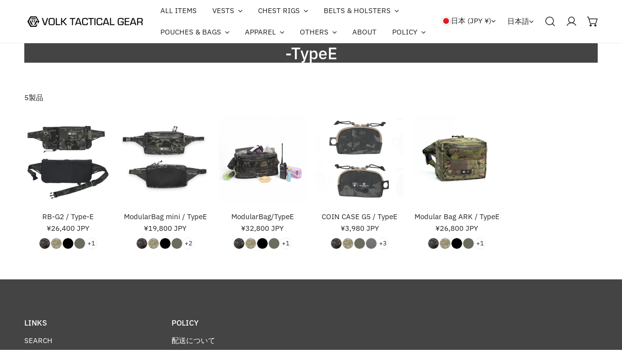

--- FILE ---
content_type: text/html; charset=utf-8
request_url: https://shop.vtg.jp/collections/typee
body_size: 70070
content:
<!doctype html>
<html
  class="no-js"
  lang="ja"
  
>
  <head>
    <!-- Google Tag Manager -->
    <script>
      (function(w,d,s,l,i){w[l]=w[l]||[];w[l].push({'gtm.start':
      new Date().getTime(),event:'gtm.js'});var f=d.getElementsByTagName(s)[0],
      j=d.createElement(s),dl=l!='dataLayer'?'&l='+l:'';j.async=true;j.src=
      'https://www.googletagmanager.com/gtm.js?id='+i+dl;f.parentNode.insertBefore(j,f);
      })(window,document,'script','dataLayer','GTM-KM7J2TC6');
    </script>
    <!-- End Google Tag Manager -->
    <meta charset="utf-8">
    <meta http-equiv="X-UA-Compatible" content="IE=edge">
    <meta name="viewport" content="width=device-width,initial-scale=1">
    <meta name="theme-color" content="">
    <link rel="canonical" href="https://shop.vtg.jp/collections/typee">
    <link rel="preconnect" href="https://cdn.shopify.com" crossorigin><link
        rel="icon"
        type="image/png"
        href="//shop.vtg.jp/cdn/shop/files/favicon.png?crop=center&height=32&v=1674008262&width=32"
      ><link rel="preconnect" href="https://fonts.shopifycdn.com" crossorigin><title>
      -TypeE

        &ndash; VOLK TACTICAL GEAR</title>

<meta property="og:site_name" content="VOLK TACTICAL GEAR">
<meta property="og:url" content="https://shop.vtg.jp/collections/typee">
<meta property="og:title" content="-TypeE">
<meta property="og:type" content="product.group">
<meta property="og:description" content="Volk Tactical Gear公式オンラインショップ。2004年の創設以来、時代とともに進化し続け、日本国内だけでなく海外でも愛されるブランドへと成長しました。しかし、その原点にある「現場で本当に役立つギアを作る」という精神は、今も変わることなく受け継がれています。"><meta name="twitter:site" content="@VTG1975"><meta name="twitter:card" content="summary_large_image">
<meta name="twitter:title" content="-TypeE">
<meta name="twitter:description" content="Volk Tactical Gear公式オンラインショップ。2004年の創設以来、時代とともに進化し続け、日本国内だけでなく海外でも愛されるブランドへと成長しました。しかし、その原点にある「現場で本当に役立つギアを作る」という精神は、今も変わることなく受け継がれています。">

    <style data-shopify>@font-face {
  font-family: "IBM Plex Sans";
  font-weight: 400;
  font-style: normal;
  font-display: swap;
  src: url("//shop.vtg.jp/cdn/fonts/ibm_plex_sans/ibmplexsans_n4.4633946c9236bd5cc5d0394ad07b807eb7ca1b32.woff2") format("woff2"),
       url("//shop.vtg.jp/cdn/fonts/ibm_plex_sans/ibmplexsans_n4.6c6923eb6151e62a09e8a1ff83eaa1ce2a563a30.woff") format("woff");
}

  @font-face {
  font-family: "IBM Plex Sans";
  font-weight: 700;
  font-style: normal;
  font-display: swap;
  src: url("//shop.vtg.jp/cdn/fonts/ibm_plex_sans/ibmplexsans_n7.a8d2465074d254d8c167d5599b02fc2f97912fc9.woff2") format("woff2"),
       url("//shop.vtg.jp/cdn/fonts/ibm_plex_sans/ibmplexsans_n7.75e7a78a86c7afd1eb5becd99b7802136f0ed528.woff") format("woff");
}

  @font-face {
  font-family: "IBM Plex Sans";
  font-weight: 500;
  font-style: normal;
  font-display: swap;
  src: url("//shop.vtg.jp/cdn/fonts/ibm_plex_sans/ibmplexsans_n5.6497f269fa9f40d64eb5c477de16730202ec9095.woff2") format("woff2"),
       url("//shop.vtg.jp/cdn/fonts/ibm_plex_sans/ibmplexsans_n5.8b52b8ee6c3aeb856b77a4e7ea96e43c3953f23e.woff") format("woff");
}

  @font-face {
  font-family: "IBM Plex Sans";
  font-weight: 500;
  font-style: italic;
  font-display: swap;
  src: url("//shop.vtg.jp/cdn/fonts/ibm_plex_sans/ibmplexsans_i5.73e577e3a7dec5a36d3fdab66fa84919a835c4ce.woff2") format("woff2"),
       url("//shop.vtg.jp/cdn/fonts/ibm_plex_sans/ibmplexsans_i5.7b848677c09eb2325db2a664badf081c861e4128.woff") format("woff");
}

  @font-face {
  font-family: "IBM Plex Sans";
  font-weight: 400;
  font-style: italic;
  font-display: swap;
  src: url("//shop.vtg.jp/cdn/fonts/ibm_plex_sans/ibmplexsans_i4.ef77720fc4c9ae616083d1ac737f976e4c15f75b.woff2") format("woff2"),
       url("//shop.vtg.jp/cdn/fonts/ibm_plex_sans/ibmplexsans_i4.76cc8914ac99481bd93e34f8998da7b57a578a71.woff") format("woff");
}

  @font-face {
  font-family: "IBM Plex Sans";
  font-weight: 700;
  font-style: italic;
  font-display: swap;
  src: url("//shop.vtg.jp/cdn/fonts/ibm_plex_sans/ibmplexsans_i7.25100a51254494cece6de9741984bfb7fb22bafb.woff2") format("woff2"),
       url("//shop.vtg.jp/cdn/fonts/ibm_plex_sans/ibmplexsans_i7.7da61352825d18bb0287d7bc79067d47efc4fdda.woff") format("woff");
}

  @font-face {
  font-family: "IBM Plex Sans";
  font-weight: 500;
  font-style: normal;
  font-display: swap;
  src: url("//shop.vtg.jp/cdn/fonts/ibm_plex_sans/ibmplexsans_n5.6497f269fa9f40d64eb5c477de16730202ec9095.woff2") format("woff2"),
       url("//shop.vtg.jp/cdn/fonts/ibm_plex_sans/ibmplexsans_n5.8b52b8ee6c3aeb856b77a4e7ea96e43c3953f23e.woff") format("woff");
}

  @font-face {
  font-family: "IBM Plex Sans";
  font-weight: 500;
  font-style: italic;
  font-display: swap;
  src: url("//shop.vtg.jp/cdn/fonts/ibm_plex_sans/ibmplexsans_i5.73e577e3a7dec5a36d3fdab66fa84919a835c4ce.woff2") format("woff2"),
       url("//shop.vtg.jp/cdn/fonts/ibm_plex_sans/ibmplexsans_i5.7b848677c09eb2325db2a664badf081c861e4128.woff") format("woff");
}

@font-face {
  font-family: "IBM Plex Sans";
  font-weight: 700;
  font-style: normal;
  font-display: swap;
  src: url("//shop.vtg.jp/cdn/fonts/ibm_plex_sans/ibmplexsans_n7.a8d2465074d254d8c167d5599b02fc2f97912fc9.woff2") format("woff2"),
       url("//shop.vtg.jp/cdn/fonts/ibm_plex_sans/ibmplexsans_n7.75e7a78a86c7afd1eb5becd99b7802136f0ed528.woff") format("woff");
}
:root {
    --transform-origin-start: left;
    --transform-origin-end: right;
    --animation-duration: 600ms;
    --animation-zoom-fade: z-zoom-fade var(--animation-duration) cubic-bezier(0, 0, 0.3, 1) forwards;

    --font-body-family: "IBM Plex Sans", sans-serif;
    --font-body-style: normal;
    --font-body-weight: 400;
    --font-body-weight-bolder: 500;
    --font-menu-weight: 400;
    --font-btn-weight: 400;

    --font-heading-family: "IBM Plex Sans", sans-serif;
    --font-heading-style: normal;
    --font-heading-weight: 500;
    --font-subheading-weight: 700;
    --font-pcard-title-weight: 400;

    
      --font-btn-family: "IBM Plex Sans", sans-serif;
    
    
      --font-menu-family: "IBM Plex Sans", sans-serif;
    

    
      --font-subheading-family: "IBM Plex Sans", sans-serif;
    

    
      --font-highlight-text-family: "IBM Plex Sans", sans-serif;
      --font-highlight-text-weight: 500;
      --font-highlight-text-style: normal;
    

    
      --font-mega-family: "IBM Plex Sans", sans-serif;
      --font-mega-weight: 500;
      --font-mega-style: normal;
    

    --navigation-transform:none;
    --btn-transform:none;
    --product-title-transform:none;
    --font-heading-transform:none;
    --font-mega-transform:none;
    --font-subheading-transform: none;

    --font-body-scale: 1.0;
    --font-heading-scale: 1.0;
    --font-subheading-scale: 1.0;
    --font-mega-scale: 4.0;
    --font-pcard-title-scale: 1.0;
    --font-heading-spacing: 0px;
    --font-subheading-spacing: 0px;

    --font-hxl-size: calc(var(--font-mega-scale) * 1rem);
    --font-h0-size: calc(var(--font-heading-scale) * 4.8rem);
    --font-h1-size: calc(var(--font-heading-scale) * 4rem);
    --font-h2-size: calc(var(--font-heading-scale) * 3.4rem);
    --font-h3-size: calc(var(--font-heading-scale) * 2.8rem);
    --font-h4-size: calc(var(--font-heading-scale) * 2.2rem);
    --font-h5-size: calc(var(--font-heading-scale) * 1.8rem);
    --font-h6-size: calc(var(--font-heading-scale) * 1.6rem);
    --font-subheading-size: calc(var(--font-subheading-scale) * 1.5rem);
    --font-pcard-title-size: calc(var(--font-pcard-title-scale) * 1.5rem);

    --font-heading-mobile-scale: 1.0;

    --btn-height: 48px;
    --btn-rounded: 0px;

    --color-header-transparent-text: #222222;
    --color-cart-bubble: #222222;
    --color-overlay-bg: #212121;
    --color-overlay-alpha: 64;
    --color-badge-sale: #d01c1c;
    --color-badge-soldout: #222222;
    --color-badge-hot: #9A84C8;
    --color-badge-new: #008C62;

    --spacing-sections-desktop: 100px;
    --spacing-sections-mobile: 40px;
    --container-width: 1100px;
    --fluid-container-width: 1680px;
    --narrow-container-width: 880px;
    --fluid-offset: 5rem;
    --offset-margin: calc((100vw - var(--container-width)) / 2);
    --arrow-down: url(//shop.vtg.jp/cdn/shop/t/6/assets/ar-down.svg?v=31605338494599912611744347276);
    --card-corner-radius: 0px;
    --color-swatch-radius: 50%;
    --color-swatch-size: 3.6rem;
    --column-gap-mobile: min(var(--column-gap,1.5rem));
    --header-padding-bottom-small: 2rem;
    --header-padding-bottom: 4rem;
    --header-padding-bottom-large: 6rem;
    --header-padding-bottom-mobile: 3.2rem;
  }:root{
        --color-base-text: 34, 34, 34;
        --color-base-heading: 34, 34, 34;
        --color-base-primary: 34, 34, 34;
        --color-base-background-1: 255, 255, 255;
        --color-base-background-2: 243, 242, 242;
      }
      :root,.color-background-1, .tippy-box[data-theme~='color-background-1'] {
        --color-primary: #222222;
      --color-border: #ededed;
      --color-background: #ffffff;
      --color-text-body: #222222;
      --color-text-heading: #222222;
      --color-highlight: #e97750;
      --color-link: #222222;
      --color-link-hover: #222222;
      --color-bg-1: #ffffff;
      --color-bg-2: #f3f2f2;
      --color-btn-bg: #222222;
      --color-btn-text: #ffffff;
      --color-btn-secondary-bg: #ededed;
      --color-btn-secondary-border: #ededed;
      --color-btn-secondary-text: #222222;
      --color-btn-bg-hover: #000000;
      --color-btn-text-hover: #ffffff;
      --color-field-bg: #ffffff;
      --color-field-text: #222222;
      --color-field-text-rgb: 34, 34, 34;
      --color-tooltip-bg: #222222;
      --color-tooltip-text: #ffffff;
      --color-product-title: #222222;
      --color-product-price: #222222;
      --color-header-bg: #ffffff;
      --color-header-text: #222222;
      --color-menu-text: #222222;
      --color-menu-text-hover: #222222;
      --color-foreground: 34, 34, 34;
      --color-btn-before: #333333;
    }.color-background-2, .tippy-box[data-theme~='color-background-2'] {
        --color-primary: #222222;
      --color-border: #eeeeee;
      --color-background: #f3f2f2;
      --color-text-body: #222222;
      --color-text-heading: #222222;
      --color-highlight: #e97750;
      --color-link: #222222;
      --color-link-hover: #222222;
      --color-bg-1: #f3f2f2;
      --color-bg-2: #f6f6f6;
      --color-btn-bg: #222222;
      --color-btn-text: #ffffff;
      --color-btn-secondary-bg: #ededed;
      --color-btn-secondary-border: #ededed;
      --color-btn-secondary-text: #222222;
      --color-btn-bg-hover: #222222;
      --color-btn-text-hover: #ffffff;
      --color-field-bg: #ffffff;
      --color-field-text: #222222;
      --color-field-text-rgb: 34, 34, 34;
      --color-tooltip-bg: #222222;
      --color-tooltip-text: #ffffff;
      --color-product-title: #222222;
      --color-product-price: #222222;
      --color-header-bg: #f3f2f2;
      --color-header-text: #222222;
      --color-menu-text: #222222;
      --color-menu-text-hover: #222222;
      --color-foreground: 34, 34, 34;
      --color-btn-before: #555555;
    }.color-inverse, .tippy-box[data-theme~='color-inverse'] {
        --color-primary: #222222;
      --color-border: #eeeeee;
      --color-background: #f6ff94;
      --color-text-body: #222222;
      --color-text-heading: #222222;
      --color-highlight: #e97750;
      --color-link: #222222;
      --color-link-hover: #222222;
      --color-bg-1: #f6ff94;
      --color-bg-2: #5f9585;
      --color-btn-bg: #222222;
      --color-btn-text: #ffffff;
      --color-btn-secondary-bg: #ededed;
      --color-btn-secondary-border: #ededed;
      --color-btn-secondary-text: #222222;
      --color-btn-bg-hover: #000000;
      --color-btn-text-hover: #ffffff;
      --color-field-bg: #ffffff;
      --color-field-text: #222222;
      --color-field-text-rgb: 34, 34, 34;
      --color-tooltip-bg: #222222;
      --color-tooltip-text: #ffffff;
      --color-product-title: #222222;
      --color-product-price: #222222;
      --color-header-bg: #f6ff94;
      --color-header-text: #222222;
      --color-menu-text: #222222;
      --color-menu-text-hover: #222222;
      --color-foreground: 34, 34, 34;
      --color-btn-before: #333333;
    }.color-accent, .tippy-box[data-theme~='color-accent'] {
        --color-primary: #222222;
      --color-border: #ededed;
      --color-background: #f6f3ee;
      --color-text-body: #222222;
      --color-text-heading: #222222;
      --color-highlight: #e97750;
      --color-link: #222222;
      --color-link-hover: #222222;
      --color-bg-1: #f6f3ee;
      --color-bg-2: #f6f2ee;
      --color-btn-bg: #222222;
      --color-btn-text: #ffffff;
      --color-btn-secondary-bg: #ededed;
      --color-btn-secondary-border: #ededed;
      --color-btn-secondary-text: #222222;
      --color-btn-bg-hover: #000000;
      --color-btn-text-hover: #ffffff;
      --color-field-bg: #ffffff;
      --color-field-text: #222222;
      --color-field-text-rgb: 34, 34, 34;
      --color-tooltip-bg: #ffffff;
      --color-tooltip-text: #222222;
      --color-product-title: #222222;
      --color-product-price: #222222;
      --color-header-bg: #f6f3ee;
      --color-header-text: #222222;
      --color-menu-text: #222222;
      --color-menu-text-hover: #222222;
      --color-foreground: 34, 34, 34;
      --color-btn-before: #333333;
    }.color-scheme-5, .tippy-box[data-theme~='color-scheme-5'] {
        --color-primary: #ffffff;
      --color-border: #ededed;
      --color-background: #444444;
      --color-text-body: #ffffff;
      --color-text-heading: #ffffff;
      --color-highlight: #e97750;
      --color-link: #ffffff;
      --color-link-hover: #ffffff;
      --color-bg-1: #444444;
      --color-bg-2: #f6f3ee;
      --color-btn-bg: #ffffff;
      --color-btn-text: #444444;
      --color-btn-secondary-bg: #ededed;
      --color-btn-secondary-border: #ededed;
      --color-btn-secondary-text: #444444;
      --color-btn-bg-hover: #000000;
      --color-btn-text-hover: #ffffff;
      --color-field-bg: #ffffff;
      --color-field-text: #444444;
      --color-field-text-rgb: 68, 68, 68;
      --color-tooltip-bg: #444444;
      --color-tooltip-text: #ffffff;
      --color-product-title: #ffffff;
      --color-product-price: #444444;
      --color-header-bg: #444444;
      --color-header-text: #ffffff;
      --color-menu-text: #ffffff;
      --color-menu-text-hover: #ffffff;
      --color-foreground: 255, 255, 255;
      --color-btn-before: #333333;
    }.color-scheme-6, .tippy-box[data-theme~='color-scheme-6'] {
        --color-primary: #444444;
      --color-border: #ededed;
      --color-background: #d4e4eb;
      --color-text-body: #444444;
      --color-text-heading: #444444;
      --color-highlight: #e97750;
      --color-link: #444444;
      --color-link-hover: #444444;
      --color-bg-1: #d4e4eb;
      --color-bg-2: #f6f3ee;
      --color-btn-bg: #444444;
      --color-btn-text: #ffffff;
      --color-btn-secondary-bg: #ededed;
      --color-btn-secondary-border: #ededed;
      --color-btn-secondary-text: #444444;
      --color-btn-bg-hover: #000000;
      --color-btn-text-hover: #ffffff;
      --color-field-bg: #ffffff;
      --color-field-text: #444444;
      --color-field-text-rgb: 68, 68, 68;
      --color-tooltip-bg: #444444;
      --color-tooltip-text: #ffffff;
      --color-product-title: #444444;
      --color-product-price: #444444;
      --color-header-bg: #d4e4eb;
      --color-header-text: #444444;
      --color-menu-text: #444444;
      --color-menu-text-hover: #444444;
      --color-foreground: 68, 68, 68;
      --color-btn-before: #333333;
    }.color-scheme-7, .tippy-box[data-theme~='color-scheme-7'] {
        --color-primary: #444444;
      --color-border: #ededed;
      --color-background: #ede1da;
      --color-text-body: #444444;
      --color-text-heading: #444444;
      --color-highlight: #e97750;
      --color-link: #444444;
      --color-link-hover: #444444;
      --color-bg-1: #ede1da;
      --color-bg-2: #ffffff;
      --color-btn-bg: #444444;
      --color-btn-text: #ffffff;
      --color-btn-secondary-bg: #ededed;
      --color-btn-secondary-border: #ededed;
      --color-btn-secondary-text: #444444;
      --color-btn-bg-hover: #000000;
      --color-btn-text-hover: #ffffff;
      --color-field-bg: #ffffff;
      --color-field-text: #444444;
      --color-field-text-rgb: 68, 68, 68;
      --color-tooltip-bg: #444444;
      --color-tooltip-text: #ffffff;
      --color-product-title: #444444;
      --color-product-price: #444444;
      --color-header-bg: #ede1da;
      --color-header-text: #444444;
      --color-menu-text: #444444;
      --color-menu-text-hover: #444444;
      --color-foreground: 68, 68, 68;
      --color-btn-before: #333333;
    }.color-scheme-8, .tippy-box[data-theme~='color-scheme-8'] {
        --color-primary: #444444;
      --color-border: #ededed;
      --color-background: #0f3429;
      --color-text-body: #ffffff;
      --color-text-heading: #ffffff;
      --color-highlight: #e97750;
      --color-link: #ffffff;
      --color-link-hover: #ffffff;
      --color-bg-1: #0f3429;
      --color-bg-2: #f6f3ee;
      --color-btn-bg: #ffffff;
      --color-btn-text: #222222;
      --color-btn-secondary-bg: #ededed;
      --color-btn-secondary-border: #ededed;
      --color-btn-secondary-text: #222222;
      --color-btn-bg-hover: #222222;
      --color-btn-text-hover: #ffffff;
      --color-field-bg: #ffffff;
      --color-field-text: #222222;
      --color-field-text-rgb: 34, 34, 34;
      --color-tooltip-bg: #ffffff;
      --color-tooltip-text: #222222;
      --color-product-title: #ffffff;
      --color-product-price: #ffffff;
      --color-header-bg: #0f3429;
      --color-header-text: #ffffff;
      --color-menu-text: #ffffff;
      --color-menu-text-hover: #ffffff;
      --color-foreground: 255, 255, 255;
      --color-btn-before: #555555;
    }.color-scheme-9, .tippy-box[data-theme~='color-scheme-9'] {
        --color-primary: #ffffff;
      --color-border: #ffffff;
      --color-background: #5e2309;
      --color-text-body: #ffffff;
      --color-text-heading: #ffffff;
      --color-highlight: #f6ff94;
      --color-link: #ffffff;
      --color-link-hover: #ffffff;
      --color-bg-1: #5e2309;
      --color-bg-2: #f6f3ee;
      --color-btn-bg: #ffffff;
      --color-btn-text: #222222;
      --color-btn-secondary-bg: #ededed;
      --color-btn-secondary-border: #ededed;
      --color-btn-secondary-text: #222222;
      --color-btn-bg-hover: #222222;
      --color-btn-text-hover: #ffffff;
      --color-field-bg: #ffffff;
      --color-field-text: #222222;
      --color-field-text-rgb: 34, 34, 34;
      --color-tooltip-bg: #ffffff;
      --color-tooltip-text: #222222;
      --color-product-title: #ffffff;
      --color-product-price: #f6ff94;
      --color-header-bg: #5e2309;
      --color-header-text: #ffffff;
      --color-menu-text: #ffffff;
      --color-menu-text-hover: #ffffff;
      --color-foreground: 255, 255, 255;
      --color-btn-before: #555555;
    }.color-scheme-10, .tippy-box[data-theme~='color-scheme-10'] {
        --color-primary: #e17855;
      --color-border: #e6e4e2;
      --color-background: #fcfaf7;
      --color-text-body: #222222;
      --color-text-heading: #222222;
      --color-highlight: #e97750;
      --color-link: #222222;
      --color-link-hover: #222222;
      --color-bg-1: #fcfaf7;
      --color-bg-2: #ded7cc;
      --color-btn-bg: #222222;
      --color-btn-text: #ffffff;
      --color-btn-secondary-bg: #ffffff;
      --color-btn-secondary-border: #ededed;
      --color-btn-secondary-text: #222222;
      --color-btn-bg-hover: #222222;
      --color-btn-text-hover: #ffffff;
      --color-field-bg: #fcfaf7;
      --color-field-text: #222222;
      --color-field-text-rgb: 34, 34, 34;
      --color-tooltip-bg: #e17855;
      --color-tooltip-text: #ffffff;
      --color-product-title: #222222;
      --color-product-price: #222222;
      --color-header-bg: #fcfaf7;
      --color-header-text: #222222;
      --color-menu-text: #222222;
      --color-menu-text-hover: #222222;
      --color-foreground: 34, 34, 34;
      --color-btn-before: #555555;
    }.color-scheme-5d48a1b7-1783-448a-9d62-fd48f95c170c, .tippy-box[data-theme~='color-scheme-5d48a1b7-1783-448a-9d62-fd48f95c170c'] {
        --color-primary: #222222;
      --color-border: #ededed;
      --color-background: #ffffff;
      --color-text-body: #222222;
      --color-text-heading: #222222;
      --color-highlight: #e97750;
      --color-link: #222222;
      --color-link-hover: #222222;
      --color-bg-1: #ffffff;
      --color-bg-2: #f3f2f2;
      --color-btn-bg: #222222;
      --color-btn-text: #ffffff;
      --color-btn-secondary-bg: #ededed;
      --color-btn-secondary-border: #ededed;
      --color-btn-secondary-text: #222222;
      --color-btn-bg-hover: #000000;
      --color-btn-text-hover: #ffffff;
      --color-field-bg: #ffffff;
      --color-field-text: #222222;
      --color-field-text-rgb: 34, 34, 34;
      --color-tooltip-bg: #222222;
      --color-tooltip-text: #ffffff;
      --color-product-title: #222222;
      --color-product-price: #222222;
      --color-header-bg: #ffffff;
      --color-header-text: #222222;
      --color-menu-text: #222222;
      --color-menu-text-hover: #222222;
      --color-foreground: 34, 34, 34;
      --color-btn-before: #333333;
    }body, .color-background-1, .color-background-2, .color-inverse, .color-accent, .color-scheme-5, .color-scheme-6, .color-scheme-7, .color-scheme-8, .color-scheme-9, .color-scheme-10, .color-scheme-5d48a1b7-1783-448a-9d62-fd48f95c170c {
    color: var(--color-text-body);
    background-color: var(--color-background);
  }
  @media screen and (max-width: 1023.98px) {
    .lg-down\:color-background-1,.lg-down\:color-background-2,.lg-down\:color-inverse,.lg-down\:color-accent,.lg-down\:color-scheme-5,.lg-down\:color-scheme-6,.lg-down\:color-scheme-7,.lg-down\:color-scheme-8,.lg-down\:color-scheme-9,.lg-down\:color-scheme-10,.lg-down\:color-scheme-5d48a1b7-1783-448a-9d62-fd48f95c170c {
      color: var(--color-text-body);
      background-color: var(--color-background);
    }
    body .lg-down\:color-background-1 {
        --color-primary: #222222;
      --color-border: #ededed;
      --color-background: #ffffff;
      --color-text-body: #222222;
      --color-text-heading: #222222;
      --color-highlight: #e97750;
      --color-link: #222222;
      --color-link-hover: #222222;
      --color-bg-1: #ffffff;
      --color-bg-2: #f3f2f2;
      --color-btn-bg: #222222;
      --color-btn-text: #ffffff;
      --color-btn-secondary-bg: #ededed;
      --color-btn-secondary-border: #ededed;
      --color-btn-secondary-text: #222222;
      --color-btn-bg-hover: #000000;
      --color-btn-text-hover: #ffffff;
      --color-field-bg: #ffffff;
      --color-field-text: #222222;
      --color-field-text-rgb: 34, 34, 34;
      --color-tooltip-bg: #222222;
      --color-tooltip-text: #ffffff;
      --color-product-title: #222222;
      --color-product-price: #222222;
      --color-header-bg: #ffffff;
      --color-header-text: #222222;
      --color-menu-text: #222222;
      --color-menu-text-hover: #222222;
      --color-foreground: 34, 34, 34;
      --color-btn-before: #333333;
      }body .lg-down\:color-background-2 {
        --color-primary: #222222;
      --color-border: #eeeeee;
      --color-background: #f3f2f2;
      --color-text-body: #222222;
      --color-text-heading: #222222;
      --color-highlight: #e97750;
      --color-link: #222222;
      --color-link-hover: #222222;
      --color-bg-1: #f3f2f2;
      --color-bg-2: #f6f6f6;
      --color-btn-bg: #222222;
      --color-btn-text: #ffffff;
      --color-btn-secondary-bg: #ededed;
      --color-btn-secondary-border: #ededed;
      --color-btn-secondary-text: #222222;
      --color-btn-bg-hover: #222222;
      --color-btn-text-hover: #ffffff;
      --color-field-bg: #ffffff;
      --color-field-text: #222222;
      --color-field-text-rgb: 34, 34, 34;
      --color-tooltip-bg: #222222;
      --color-tooltip-text: #ffffff;
      --color-product-title: #222222;
      --color-product-price: #222222;
      --color-header-bg: #f3f2f2;
      --color-header-text: #222222;
      --color-menu-text: #222222;
      --color-menu-text-hover: #222222;
      --color-foreground: 34, 34, 34;
      --color-btn-before: #555555;
      }body .lg-down\:color-inverse {
        --color-primary: #222222;
      --color-border: #eeeeee;
      --color-background: #f6ff94;
      --color-text-body: #222222;
      --color-text-heading: #222222;
      --color-highlight: #e97750;
      --color-link: #222222;
      --color-link-hover: #222222;
      --color-bg-1: #f6ff94;
      --color-bg-2: #5f9585;
      --color-btn-bg: #222222;
      --color-btn-text: #ffffff;
      --color-btn-secondary-bg: #ededed;
      --color-btn-secondary-border: #ededed;
      --color-btn-secondary-text: #222222;
      --color-btn-bg-hover: #000000;
      --color-btn-text-hover: #ffffff;
      --color-field-bg: #ffffff;
      --color-field-text: #222222;
      --color-field-text-rgb: 34, 34, 34;
      --color-tooltip-bg: #222222;
      --color-tooltip-text: #ffffff;
      --color-product-title: #222222;
      --color-product-price: #222222;
      --color-header-bg: #f6ff94;
      --color-header-text: #222222;
      --color-menu-text: #222222;
      --color-menu-text-hover: #222222;
      --color-foreground: 34, 34, 34;
      --color-btn-before: #333333;
      }body .lg-down\:color-accent {
        --color-primary: #222222;
      --color-border: #ededed;
      --color-background: #f6f3ee;
      --color-text-body: #222222;
      --color-text-heading: #222222;
      --color-highlight: #e97750;
      --color-link: #222222;
      --color-link-hover: #222222;
      --color-bg-1: #f6f3ee;
      --color-bg-2: #f6f2ee;
      --color-btn-bg: #222222;
      --color-btn-text: #ffffff;
      --color-btn-secondary-bg: #ededed;
      --color-btn-secondary-border: #ededed;
      --color-btn-secondary-text: #222222;
      --color-btn-bg-hover: #000000;
      --color-btn-text-hover: #ffffff;
      --color-field-bg: #ffffff;
      --color-field-text: #222222;
      --color-field-text-rgb: 34, 34, 34;
      --color-tooltip-bg: #ffffff;
      --color-tooltip-text: #222222;
      --color-product-title: #222222;
      --color-product-price: #222222;
      --color-header-bg: #f6f3ee;
      --color-header-text: #222222;
      --color-menu-text: #222222;
      --color-menu-text-hover: #222222;
      --color-foreground: 34, 34, 34;
      --color-btn-before: #333333;
      }body .lg-down\:color-scheme-5 {
        --color-primary: #ffffff;
      --color-border: #ededed;
      --color-background: #444444;
      --color-text-body: #ffffff;
      --color-text-heading: #ffffff;
      --color-highlight: #e97750;
      --color-link: #ffffff;
      --color-link-hover: #ffffff;
      --color-bg-1: #444444;
      --color-bg-2: #f6f3ee;
      --color-btn-bg: #ffffff;
      --color-btn-text: #444444;
      --color-btn-secondary-bg: #ededed;
      --color-btn-secondary-border: #ededed;
      --color-btn-secondary-text: #444444;
      --color-btn-bg-hover: #000000;
      --color-btn-text-hover: #ffffff;
      --color-field-bg: #ffffff;
      --color-field-text: #444444;
      --color-field-text-rgb: 68, 68, 68;
      --color-tooltip-bg: #444444;
      --color-tooltip-text: #ffffff;
      --color-product-title: #ffffff;
      --color-product-price: #444444;
      --color-header-bg: #444444;
      --color-header-text: #ffffff;
      --color-menu-text: #ffffff;
      --color-menu-text-hover: #ffffff;
      --color-foreground: 255, 255, 255;
      --color-btn-before: #333333;
      }body .lg-down\:color-scheme-6 {
        --color-primary: #444444;
      --color-border: #ededed;
      --color-background: #d4e4eb;
      --color-text-body: #444444;
      --color-text-heading: #444444;
      --color-highlight: #e97750;
      --color-link: #444444;
      --color-link-hover: #444444;
      --color-bg-1: #d4e4eb;
      --color-bg-2: #f6f3ee;
      --color-btn-bg: #444444;
      --color-btn-text: #ffffff;
      --color-btn-secondary-bg: #ededed;
      --color-btn-secondary-border: #ededed;
      --color-btn-secondary-text: #444444;
      --color-btn-bg-hover: #000000;
      --color-btn-text-hover: #ffffff;
      --color-field-bg: #ffffff;
      --color-field-text: #444444;
      --color-field-text-rgb: 68, 68, 68;
      --color-tooltip-bg: #444444;
      --color-tooltip-text: #ffffff;
      --color-product-title: #444444;
      --color-product-price: #444444;
      --color-header-bg: #d4e4eb;
      --color-header-text: #444444;
      --color-menu-text: #444444;
      --color-menu-text-hover: #444444;
      --color-foreground: 68, 68, 68;
      --color-btn-before: #333333;
      }body .lg-down\:color-scheme-7 {
        --color-primary: #444444;
      --color-border: #ededed;
      --color-background: #ede1da;
      --color-text-body: #444444;
      --color-text-heading: #444444;
      --color-highlight: #e97750;
      --color-link: #444444;
      --color-link-hover: #444444;
      --color-bg-1: #ede1da;
      --color-bg-2: #ffffff;
      --color-btn-bg: #444444;
      --color-btn-text: #ffffff;
      --color-btn-secondary-bg: #ededed;
      --color-btn-secondary-border: #ededed;
      --color-btn-secondary-text: #444444;
      --color-btn-bg-hover: #000000;
      --color-btn-text-hover: #ffffff;
      --color-field-bg: #ffffff;
      --color-field-text: #444444;
      --color-field-text-rgb: 68, 68, 68;
      --color-tooltip-bg: #444444;
      --color-tooltip-text: #ffffff;
      --color-product-title: #444444;
      --color-product-price: #444444;
      --color-header-bg: #ede1da;
      --color-header-text: #444444;
      --color-menu-text: #444444;
      --color-menu-text-hover: #444444;
      --color-foreground: 68, 68, 68;
      --color-btn-before: #333333;
      }body .lg-down\:color-scheme-8 {
        --color-primary: #444444;
      --color-border: #ededed;
      --color-background: #0f3429;
      --color-text-body: #ffffff;
      --color-text-heading: #ffffff;
      --color-highlight: #e97750;
      --color-link: #ffffff;
      --color-link-hover: #ffffff;
      --color-bg-1: #0f3429;
      --color-bg-2: #f6f3ee;
      --color-btn-bg: #ffffff;
      --color-btn-text: #222222;
      --color-btn-secondary-bg: #ededed;
      --color-btn-secondary-border: #ededed;
      --color-btn-secondary-text: #222222;
      --color-btn-bg-hover: #222222;
      --color-btn-text-hover: #ffffff;
      --color-field-bg: #ffffff;
      --color-field-text: #222222;
      --color-field-text-rgb: 34, 34, 34;
      --color-tooltip-bg: #ffffff;
      --color-tooltip-text: #222222;
      --color-product-title: #ffffff;
      --color-product-price: #ffffff;
      --color-header-bg: #0f3429;
      --color-header-text: #ffffff;
      --color-menu-text: #ffffff;
      --color-menu-text-hover: #ffffff;
      --color-foreground: 255, 255, 255;
      --color-btn-before: #555555;
      }body .lg-down\:color-scheme-9 {
        --color-primary: #ffffff;
      --color-border: #ffffff;
      --color-background: #5e2309;
      --color-text-body: #ffffff;
      --color-text-heading: #ffffff;
      --color-highlight: #f6ff94;
      --color-link: #ffffff;
      --color-link-hover: #ffffff;
      --color-bg-1: #5e2309;
      --color-bg-2: #f6f3ee;
      --color-btn-bg: #ffffff;
      --color-btn-text: #222222;
      --color-btn-secondary-bg: #ededed;
      --color-btn-secondary-border: #ededed;
      --color-btn-secondary-text: #222222;
      --color-btn-bg-hover: #222222;
      --color-btn-text-hover: #ffffff;
      --color-field-bg: #ffffff;
      --color-field-text: #222222;
      --color-field-text-rgb: 34, 34, 34;
      --color-tooltip-bg: #ffffff;
      --color-tooltip-text: #222222;
      --color-product-title: #ffffff;
      --color-product-price: #f6ff94;
      --color-header-bg: #5e2309;
      --color-header-text: #ffffff;
      --color-menu-text: #ffffff;
      --color-menu-text-hover: #ffffff;
      --color-foreground: 255, 255, 255;
      --color-btn-before: #555555;
      }body .lg-down\:color-scheme-10 {
        --color-primary: #e17855;
      --color-border: #e6e4e2;
      --color-background: #fcfaf7;
      --color-text-body: #222222;
      --color-text-heading: #222222;
      --color-highlight: #e97750;
      --color-link: #222222;
      --color-link-hover: #222222;
      --color-bg-1: #fcfaf7;
      --color-bg-2: #ded7cc;
      --color-btn-bg: #222222;
      --color-btn-text: #ffffff;
      --color-btn-secondary-bg: #ffffff;
      --color-btn-secondary-border: #ededed;
      --color-btn-secondary-text: #222222;
      --color-btn-bg-hover: #222222;
      --color-btn-text-hover: #ffffff;
      --color-field-bg: #fcfaf7;
      --color-field-text: #222222;
      --color-field-text-rgb: 34, 34, 34;
      --color-tooltip-bg: #e17855;
      --color-tooltip-text: #ffffff;
      --color-product-title: #222222;
      --color-product-price: #222222;
      --color-header-bg: #fcfaf7;
      --color-header-text: #222222;
      --color-menu-text: #222222;
      --color-menu-text-hover: #222222;
      --color-foreground: 34, 34, 34;
      --color-btn-before: #555555;
      }body .lg-down\:color-scheme-5d48a1b7-1783-448a-9d62-fd48f95c170c {
        --color-primary: #222222;
      --color-border: #ededed;
      --color-background: #ffffff;
      --color-text-body: #222222;
      --color-text-heading: #222222;
      --color-highlight: #e97750;
      --color-link: #222222;
      --color-link-hover: #222222;
      --color-bg-1: #ffffff;
      --color-bg-2: #f3f2f2;
      --color-btn-bg: #222222;
      --color-btn-text: #ffffff;
      --color-btn-secondary-bg: #ededed;
      --color-btn-secondary-border: #ededed;
      --color-btn-secondary-text: #222222;
      --color-btn-bg-hover: #000000;
      --color-btn-text-hover: #ffffff;
      --color-field-bg: #ffffff;
      --color-field-text: #222222;
      --color-field-text-rgb: 34, 34, 34;
      --color-tooltip-bg: #222222;
      --color-tooltip-text: #ffffff;
      --color-product-title: #222222;
      --color-product-price: #222222;
      --color-header-bg: #ffffff;
      --color-header-text: #222222;
      --color-menu-text: #222222;
      --color-menu-text-hover: #222222;
      --color-foreground: 34, 34, 34;
      --color-btn-before: #333333;
      }
  }
  @media screen and (max-width: 767.98px) {
    .md-down\:color-background-1,.md-down\:color-background-2,.md-down\:color-inverse,.md-down\:color-accent,.md-down\:color-scheme-5,.md-down\:color-scheme-6,.md-down\:color-scheme-7,.md-down\:color-scheme-8,.md-down\:color-scheme-9,.md-down\:color-scheme-10,.md-down\:color-scheme-5d48a1b7-1783-448a-9d62-fd48f95c170c {
      color: var(--color-text-body);
      background-color: var(--color-background);
    }
    body .md-down\:color-background-1 {
        --color-primary: #222222;
      --color-border: #ededed;
      --color-background: #ffffff;
      --color-text-body: #222222;
      --color-text-heading: #222222;
      --color-highlight: #e97750;
      --color-link: #222222;
      --color-link-hover: #222222;
      --color-bg-1: #ffffff;
      --color-bg-2: #f3f2f2;
      --color-btn-bg: #222222;
      --color-btn-text: #ffffff;
      --color-btn-secondary-bg: #ededed;
      --color-btn-secondary-border: #ededed;
      --color-btn-secondary-text: #222222;
      --color-btn-bg-hover: #000000;
      --color-btn-text-hover: #ffffff;
      --color-field-bg: #ffffff;
      --color-field-text: #222222;
      --color-field-text-rgb: 34, 34, 34;
      --color-tooltip-bg: #222222;
      --color-tooltip-text: #ffffff;
      --color-product-title: #222222;
      --color-product-price: #222222;
      --color-header-bg: #ffffff;
      --color-header-text: #222222;
      --color-menu-text: #222222;
      --color-menu-text-hover: #222222;
      --color-foreground: 34, 34, 34;
      --color-btn-before: #333333;
      }body .md-down\:color-background-2 {
        --color-primary: #222222;
      --color-border: #eeeeee;
      --color-background: #f3f2f2;
      --color-text-body: #222222;
      --color-text-heading: #222222;
      --color-highlight: #e97750;
      --color-link: #222222;
      --color-link-hover: #222222;
      --color-bg-1: #f3f2f2;
      --color-bg-2: #f6f6f6;
      --color-btn-bg: #222222;
      --color-btn-text: #ffffff;
      --color-btn-secondary-bg: #ededed;
      --color-btn-secondary-border: #ededed;
      --color-btn-secondary-text: #222222;
      --color-btn-bg-hover: #222222;
      --color-btn-text-hover: #ffffff;
      --color-field-bg: #ffffff;
      --color-field-text: #222222;
      --color-field-text-rgb: 34, 34, 34;
      --color-tooltip-bg: #222222;
      --color-tooltip-text: #ffffff;
      --color-product-title: #222222;
      --color-product-price: #222222;
      --color-header-bg: #f3f2f2;
      --color-header-text: #222222;
      --color-menu-text: #222222;
      --color-menu-text-hover: #222222;
      --color-foreground: 34, 34, 34;
      --color-btn-before: #555555;
      }body .md-down\:color-inverse {
        --color-primary: #222222;
      --color-border: #eeeeee;
      --color-background: #f6ff94;
      --color-text-body: #222222;
      --color-text-heading: #222222;
      --color-highlight: #e97750;
      --color-link: #222222;
      --color-link-hover: #222222;
      --color-bg-1: #f6ff94;
      --color-bg-2: #5f9585;
      --color-btn-bg: #222222;
      --color-btn-text: #ffffff;
      --color-btn-secondary-bg: #ededed;
      --color-btn-secondary-border: #ededed;
      --color-btn-secondary-text: #222222;
      --color-btn-bg-hover: #000000;
      --color-btn-text-hover: #ffffff;
      --color-field-bg: #ffffff;
      --color-field-text: #222222;
      --color-field-text-rgb: 34, 34, 34;
      --color-tooltip-bg: #222222;
      --color-tooltip-text: #ffffff;
      --color-product-title: #222222;
      --color-product-price: #222222;
      --color-header-bg: #f6ff94;
      --color-header-text: #222222;
      --color-menu-text: #222222;
      --color-menu-text-hover: #222222;
      --color-foreground: 34, 34, 34;
      --color-btn-before: #333333;
      }body .md-down\:color-accent {
        --color-primary: #222222;
      --color-border: #ededed;
      --color-background: #f6f3ee;
      --color-text-body: #222222;
      --color-text-heading: #222222;
      --color-highlight: #e97750;
      --color-link: #222222;
      --color-link-hover: #222222;
      --color-bg-1: #f6f3ee;
      --color-bg-2: #f6f2ee;
      --color-btn-bg: #222222;
      --color-btn-text: #ffffff;
      --color-btn-secondary-bg: #ededed;
      --color-btn-secondary-border: #ededed;
      --color-btn-secondary-text: #222222;
      --color-btn-bg-hover: #000000;
      --color-btn-text-hover: #ffffff;
      --color-field-bg: #ffffff;
      --color-field-text: #222222;
      --color-field-text-rgb: 34, 34, 34;
      --color-tooltip-bg: #ffffff;
      --color-tooltip-text: #222222;
      --color-product-title: #222222;
      --color-product-price: #222222;
      --color-header-bg: #f6f3ee;
      --color-header-text: #222222;
      --color-menu-text: #222222;
      --color-menu-text-hover: #222222;
      --color-foreground: 34, 34, 34;
      --color-btn-before: #333333;
      }body .md-down\:color-scheme-5 {
        --color-primary: #ffffff;
      --color-border: #ededed;
      --color-background: #444444;
      --color-text-body: #ffffff;
      --color-text-heading: #ffffff;
      --color-highlight: #e97750;
      --color-link: #ffffff;
      --color-link-hover: #ffffff;
      --color-bg-1: #444444;
      --color-bg-2: #f6f3ee;
      --color-btn-bg: #ffffff;
      --color-btn-text: #444444;
      --color-btn-secondary-bg: #ededed;
      --color-btn-secondary-border: #ededed;
      --color-btn-secondary-text: #444444;
      --color-btn-bg-hover: #000000;
      --color-btn-text-hover: #ffffff;
      --color-field-bg: #ffffff;
      --color-field-text: #444444;
      --color-field-text-rgb: 68, 68, 68;
      --color-tooltip-bg: #444444;
      --color-tooltip-text: #ffffff;
      --color-product-title: #ffffff;
      --color-product-price: #444444;
      --color-header-bg: #444444;
      --color-header-text: #ffffff;
      --color-menu-text: #ffffff;
      --color-menu-text-hover: #ffffff;
      --color-foreground: 255, 255, 255;
      --color-btn-before: #333333;
      }body .md-down\:color-scheme-6 {
        --color-primary: #444444;
      --color-border: #ededed;
      --color-background: #d4e4eb;
      --color-text-body: #444444;
      --color-text-heading: #444444;
      --color-highlight: #e97750;
      --color-link: #444444;
      --color-link-hover: #444444;
      --color-bg-1: #d4e4eb;
      --color-bg-2: #f6f3ee;
      --color-btn-bg: #444444;
      --color-btn-text: #ffffff;
      --color-btn-secondary-bg: #ededed;
      --color-btn-secondary-border: #ededed;
      --color-btn-secondary-text: #444444;
      --color-btn-bg-hover: #000000;
      --color-btn-text-hover: #ffffff;
      --color-field-bg: #ffffff;
      --color-field-text: #444444;
      --color-field-text-rgb: 68, 68, 68;
      --color-tooltip-bg: #444444;
      --color-tooltip-text: #ffffff;
      --color-product-title: #444444;
      --color-product-price: #444444;
      --color-header-bg: #d4e4eb;
      --color-header-text: #444444;
      --color-menu-text: #444444;
      --color-menu-text-hover: #444444;
      --color-foreground: 68, 68, 68;
      --color-btn-before: #333333;
      }body .md-down\:color-scheme-7 {
        --color-primary: #444444;
      --color-border: #ededed;
      --color-background: #ede1da;
      --color-text-body: #444444;
      --color-text-heading: #444444;
      --color-highlight: #e97750;
      --color-link: #444444;
      --color-link-hover: #444444;
      --color-bg-1: #ede1da;
      --color-bg-2: #ffffff;
      --color-btn-bg: #444444;
      --color-btn-text: #ffffff;
      --color-btn-secondary-bg: #ededed;
      --color-btn-secondary-border: #ededed;
      --color-btn-secondary-text: #444444;
      --color-btn-bg-hover: #000000;
      --color-btn-text-hover: #ffffff;
      --color-field-bg: #ffffff;
      --color-field-text: #444444;
      --color-field-text-rgb: 68, 68, 68;
      --color-tooltip-bg: #444444;
      --color-tooltip-text: #ffffff;
      --color-product-title: #444444;
      --color-product-price: #444444;
      --color-header-bg: #ede1da;
      --color-header-text: #444444;
      --color-menu-text: #444444;
      --color-menu-text-hover: #444444;
      --color-foreground: 68, 68, 68;
      --color-btn-before: #333333;
      }body .md-down\:color-scheme-8 {
        --color-primary: #444444;
      --color-border: #ededed;
      --color-background: #0f3429;
      --color-text-body: #ffffff;
      --color-text-heading: #ffffff;
      --color-highlight: #e97750;
      --color-link: #ffffff;
      --color-link-hover: #ffffff;
      --color-bg-1: #0f3429;
      --color-bg-2: #f6f3ee;
      --color-btn-bg: #ffffff;
      --color-btn-text: #222222;
      --color-btn-secondary-bg: #ededed;
      --color-btn-secondary-border: #ededed;
      --color-btn-secondary-text: #222222;
      --color-btn-bg-hover: #222222;
      --color-btn-text-hover: #ffffff;
      --color-field-bg: #ffffff;
      --color-field-text: #222222;
      --color-field-text-rgb: 34, 34, 34;
      --color-tooltip-bg: #ffffff;
      --color-tooltip-text: #222222;
      --color-product-title: #ffffff;
      --color-product-price: #ffffff;
      --color-header-bg: #0f3429;
      --color-header-text: #ffffff;
      --color-menu-text: #ffffff;
      --color-menu-text-hover: #ffffff;
      --color-foreground: 255, 255, 255;
      --color-btn-before: #555555;
      }body .md-down\:color-scheme-9 {
        --color-primary: #ffffff;
      --color-border: #ffffff;
      --color-background: #5e2309;
      --color-text-body: #ffffff;
      --color-text-heading: #ffffff;
      --color-highlight: #f6ff94;
      --color-link: #ffffff;
      --color-link-hover: #ffffff;
      --color-bg-1: #5e2309;
      --color-bg-2: #f6f3ee;
      --color-btn-bg: #ffffff;
      --color-btn-text: #222222;
      --color-btn-secondary-bg: #ededed;
      --color-btn-secondary-border: #ededed;
      --color-btn-secondary-text: #222222;
      --color-btn-bg-hover: #222222;
      --color-btn-text-hover: #ffffff;
      --color-field-bg: #ffffff;
      --color-field-text: #222222;
      --color-field-text-rgb: 34, 34, 34;
      --color-tooltip-bg: #ffffff;
      --color-tooltip-text: #222222;
      --color-product-title: #ffffff;
      --color-product-price: #f6ff94;
      --color-header-bg: #5e2309;
      --color-header-text: #ffffff;
      --color-menu-text: #ffffff;
      --color-menu-text-hover: #ffffff;
      --color-foreground: 255, 255, 255;
      --color-btn-before: #555555;
      }body .md-down\:color-scheme-10 {
        --color-primary: #e17855;
      --color-border: #e6e4e2;
      --color-background: #fcfaf7;
      --color-text-body: #222222;
      --color-text-heading: #222222;
      --color-highlight: #e97750;
      --color-link: #222222;
      --color-link-hover: #222222;
      --color-bg-1: #fcfaf7;
      --color-bg-2: #ded7cc;
      --color-btn-bg: #222222;
      --color-btn-text: #ffffff;
      --color-btn-secondary-bg: #ffffff;
      --color-btn-secondary-border: #ededed;
      --color-btn-secondary-text: #222222;
      --color-btn-bg-hover: #222222;
      --color-btn-text-hover: #ffffff;
      --color-field-bg: #fcfaf7;
      --color-field-text: #222222;
      --color-field-text-rgb: 34, 34, 34;
      --color-tooltip-bg: #e17855;
      --color-tooltip-text: #ffffff;
      --color-product-title: #222222;
      --color-product-price: #222222;
      --color-header-bg: #fcfaf7;
      --color-header-text: #222222;
      --color-menu-text: #222222;
      --color-menu-text-hover: #222222;
      --color-foreground: 34, 34, 34;
      --color-btn-before: #555555;
      }body .md-down\:color-scheme-5d48a1b7-1783-448a-9d62-fd48f95c170c {
        --color-primary: #222222;
      --color-border: #ededed;
      --color-background: #ffffff;
      --color-text-body: #222222;
      --color-text-heading: #222222;
      --color-highlight: #e97750;
      --color-link: #222222;
      --color-link-hover: #222222;
      --color-bg-1: #ffffff;
      --color-bg-2: #f3f2f2;
      --color-btn-bg: #222222;
      --color-btn-text: #ffffff;
      --color-btn-secondary-bg: #ededed;
      --color-btn-secondary-border: #ededed;
      --color-btn-secondary-text: #222222;
      --color-btn-bg-hover: #000000;
      --color-btn-text-hover: #ffffff;
      --color-field-bg: #ffffff;
      --color-field-text: #222222;
      --color-field-text-rgb: 34, 34, 34;
      --color-tooltip-bg: #222222;
      --color-tooltip-text: #ffffff;
      --color-product-title: #222222;
      --color-product-price: #222222;
      --color-header-bg: #ffffff;
      --color-header-text: #222222;
      --color-menu-text: #222222;
      --color-menu-text-hover: #222222;
      --color-foreground: 34, 34, 34;
      --color-btn-before: #333333;
      }
  }
  *,
  *::before,
  *::after {
    box-sizing: border-box;
  }
  html {
    font-size: calc(var(--font-body-scale) * 62.5%);
  }
  body {
    min-height: 100%;
    font-size: 1.5rem;
    margin: 0;
    font-family: var(--font-body-family);
    font-style: var(--font-body-style);
    font-weight: var(--font-body-weight);
    -webkit-font-smoothing: antialiased;
    -moz-osx-font-smoothing: grayscale;
    line-height: calc(1 + 0.6 / var(--font-body-scale));
    --font-body-size: 1.5rem;
  }
  h1, h2, h3, h4, h5, h6, .h1, .h2, .h3, .h4, .h5, .h6, .h0, .h-xl {
    font-family: var(--font-heading-family);
    font-style: var(--font-heading-style);
    font-weight: var(--font-heading-weight);
    text-transform: var(--font-heading-transform);
    color: var(--color-text-heading);
    line-height: calc(1 + 0.2 / max(1, var(--font-heading-scale)));
    letter-spacing: var(--font-heading-spacing, 0px);
    word-break: break-word;
    margin: 0 0 1.2rem;
  }
  .h-xl {
    font-family: var(--font-mega-family);
    font-style: var(--font-mega-style);
    font-weight: var(--font-mega-weight);
    text-transform: var(--font-mega-transform, unset);
  }
  @media (max-width: 639px) {
  	h1, h2, h3, h4, h5, h6, .h1, .h2, .h3, .h4, .h5, .h6, .h0, .h-xl {
  		line-height: calc(1 + 0.2 / max(1, var(--font-heading-mobile-scale)));
  	}
  }
  .h-xl {
    font-size: calc(var(--font-mega-scale) * var(--font-heading-mobile-scale) * 1rem);
  }
  .h0 {
    font-size: calc(var(--font-heading-mobile-scale) * var(--font-h0-size));
  }
  h1,.h1 {
    font-size: calc(var(--font-heading-mobile-scale) * var(--font-h1-size));
  }
  h2,.h2 {
    font-size: calc(var(--font-heading-mobile-scale) * var(--font-h2-size));
  }
  h3,.h3 {
    font-size: calc(var(--font-heading-mobile-scale) * var(--font-h3-size));
  }
  h4,.h4 {
    font-size: calc(var(--font-heading-mobile-scale) * var(--font-h4-size));
  }
  h5,.h5 {
    font-size: calc(var(--font-heading-mobile-scale) * 1.8rem);
  }
  h6,.h6 {
    font-size: calc(var(--font-heading-scale) * 1.6rem);
  }
  @media (min-width: 1024px) {
    .h-xl {
      font-size: calc(var(--font-hxl-size) * 0.7);
    }
    .h0 {
      font-size: calc(var(--font-h0-size) * 0.7);
    }
    h1, .h1 {
      font-size: calc(var(--font-h1-size) * 0.7);
    }
    h2, .h2 {
      font-size: calc(var(--font-h2-size) * 0.7);
    }
  }
  @media (min-width: 1280px) {
    .h-xl {
      font-size: var(--font-hxl-size);
    }
    .h0 {
      font-size: var(--font-h0-size);
    }
    h1, .h1 {
      font-size: var(--font-h1-size);
    }
    h2, .h2 {
      font-size: var(--font-h2-size);
    }
    h3, .h3 {
      font-size: var(--font-h3-size);
    }
    h4, .h4 {
      font-size: var(--font-h4-size);
    }
    h5, .h5 {
      font-size: var(--font-h5-size);
    }
    h6, .h6 {
      font-size: var(--font-h6-size);
    }
  }

  .flickity-button,
  [template],
  .hidden,
  .tooltip,
  [data-aria-hidden=true],
  [hidden], .critical-hidden,
  .site-header .critical-hidden, .topbar .critical-hidden, .announcement-bar .critical-hidden {
    display: none
  }
  .block {
    display: block;
  }
  .flex {
    display: flex;
  }
  [style*="--aspect-ratio"] {
    position: relative;
    overflow: hidden;
  }
  [style*="--aspect-ratio"]:before {
    content: "";
    height: 0;
    display: block;
    padding-top: calc(100%/(0 + var(--aspect-ratio, 16/9)));
  }
  [style*="--aspect-ratio"]>:first-child {
    top: 0;
    right: 0;
    bottom: 0;
    left: 0;
    position: absolute!important;
    object-fit: cover;
    width: 100%;
    height: 100%;
  }
  @media (max-width: 639px) {
    [style*="--aspect-ratio"]:before {
      padding-top: calc(100%/(0 + var(--aspect-ratio-mobile, var(--aspect-ratio, 16/9))));
    }
  }
  .overflow-hidden {
    overflow: hidden;
  }
  .content-visibility-auto {
    content-visibility: auto;
  }
  .h-full {
    height: 100%;
  }
  .w-full {
    width: 100%;
  }
  @media (max-width: 1440px) {
    .container-fluid .flickity-wrapper:not(.flickity-controls-group) .flickity-button.previous {
      left: calc(var(--button-size) + (1rem - var(--column-gap, 3rem) / 2)) !important;
    }
    .container-fluid .flickity-wrapper:not(.flickity-controls-group) .flickity-button.next {
      right: calc(var(--button-size) + (1rem - var(--column-gap, 3rem) / 2)) !important;
    }
  }
  .spr-container .spr-header-title {
    font-size: var(--font-h2-size);
  }

  @media (max-width: 639px) {
    .spr-container .spr-header-title {
      font-size: calc(var(--font-heading-mobile-scale) * 3.4rem);
    }
    :root {
      --color-swatch-size: 4.4rem;
    }
  }</style>
    <link href="//shop.vtg.jp/cdn/shop/t/6/assets/theme.css?v=2853896441028592701744347274" rel="stylesheet" type="text/css" media="all" />
    <link href="//shop.vtg.jp/cdn/shop/t/6/assets/base.css?v=45269399034291396591744347276" rel="stylesheet" type="text/css" media="all" />
    <link href="//shop.vtg.jp/cdn/shop/t/6/assets/grid.css?v=48121188432312740561744347274" rel="stylesheet" type="text/css" media="all" />
    <link href="//shop.vtg.jp/cdn/shop/t/6/assets/components.css?v=143085606695083168921744347275" rel="stylesheet" type="text/css" media="all" />

    
    <link
      rel="preload"
      href="//shop.vtg.jp/cdn/shop/t/6/assets/non-critical.css?v=36462501053704504061744347274"
      as="style"
      onload="this.onload=null;this.rel='stylesheet';"
    >
    <link
      rel="preload"
      href="//shop.vtg.jp/cdn/shop/t/6/assets/flickity-component.css?v=75358560767564246901744347274"
      as="style"
      onload="this.onload=null;this.rel='stylesheet';"
    >
    <link
      rel="preload"
      href="//shop.vtg.jp/cdn/shop/t/6/assets/modal-component.css?v=55273232524732548991744347276"
      as="style"
      onload="this.onload=null;this.rel='stylesheet';"
    >
    <link
      rel="preload"
      href="//shop.vtg.jp/cdn/shop/t/6/assets/drawer-component.css?v=150872408552405000701744347274"
      as="style"
      onload="this.onload=null;this.rel='stylesheet';"
    >
    
<noscript>
      <link href="//shop.vtg.jp/cdn/shop/t/6/assets/non-critical.css?v=36462501053704504061744347274" rel="stylesheet" type="text/css" media="all" />
      <link href="//shop.vtg.jp/cdn/shop/t/6/assets/components.css?v=143085606695083168921744347275" rel="stylesheet" type="text/css" media="all" />
      <link href="//shop.vtg.jp/cdn/shop/t/6/assets/flickity-component.css?v=75358560767564246901744347274" rel="stylesheet" type="text/css" media="all" />
      <link href="//shop.vtg.jp/cdn/shop/t/6/assets/modal-component.css?v=55273232524732548991744347276" rel="stylesheet" type="text/css" media="all" />
      <link href="//shop.vtg.jp/cdn/shop/t/6/assets/drawer-component.css?v=150872408552405000701744347274" rel="stylesheet" type="text/css" media="all" />
</noscript>
    <script src="//shop.vtg.jp/cdn/shop/t/6/assets/vendor.js?v=134008917409794351821744347275" defer="defer"></script>
    <script src="//shop.vtg.jp/cdn/shop/t/6/assets/global.js?v=47857416082289601291768807677" defer="defer"></script>
    <script src="//shop.vtg.jp/cdn/shop/t/6/assets/lazy-image.js?v=68169924899378488731744347274" defer="defer"></script>
    <script src="//shop.vtg.jp/cdn/shop/t/6/assets/product-form.js?v=63690690461752812581744347274" defer="defer"></script><script
        src="//shop.vtg.jp/cdn/shop/t/6/assets/cart-recommendations.js?v=169203541850390207861744347276"
        defer="defer"
      ></script><script>
      document.documentElement.className =
        document.documentElement.className.replace('no-js', 'js');
    </script>

    <script>window.performance && window.performance.mark && window.performance.mark('shopify.content_for_header.start');</script><meta name="facebook-domain-verification" content="0et9l7t9uqxh8ninisupw2gr9m7e4d">
<meta name="google-site-verification" content="r2W6AKcMiOaM6dB8fDyraTqddrlOU3omZO30yZVzh08">
<meta id="shopify-digital-wallet" name="shopify-digital-wallet" content="/70309282073/digital_wallets/dialog">
<meta name="shopify-checkout-api-token" content="7ed0c917e575ba26664ed0f847756bfb">
<meta id="in-context-paypal-metadata" data-shop-id="70309282073" data-venmo-supported="false" data-environment="production" data-locale="ja_JP" data-paypal-v4="true" data-currency="JPY">
<link rel="alternate" type="application/atom+xml" title="Feed" href="/collections/typee.atom" />
<link rel="alternate" hreflang="x-default" href="https://shop.vtg.jp/collections/typee">
<link rel="alternate" hreflang="ja" href="https://shop.vtg.jp/collections/typee">
<link rel="alternate" hreflang="en" href="https://shop.vtg.jp/en/collections/typee">
<link rel="alternate" type="application/json+oembed" href="https://shop.vtg.jp/collections/typee.oembed">
<script async="async" src="/checkouts/internal/preloads.js?locale=ja-JP"></script>
<link rel="preconnect" href="https://shop.app" crossorigin="anonymous">
<script async="async" src="https://shop.app/checkouts/internal/preloads.js?locale=ja-JP&shop_id=70309282073" crossorigin="anonymous"></script>
<script id="apple-pay-shop-capabilities" type="application/json">{"shopId":70309282073,"countryCode":"JP","currencyCode":"JPY","merchantCapabilities":["supports3DS"],"merchantId":"gid:\/\/shopify\/Shop\/70309282073","merchantName":"VOLK TACTICAL GEAR","requiredBillingContactFields":["postalAddress","email","phone"],"requiredShippingContactFields":["postalAddress","email","phone"],"shippingType":"shipping","supportedNetworks":["visa","masterCard","amex","jcb","discover"],"total":{"type":"pending","label":"VOLK TACTICAL GEAR","amount":"1.00"},"shopifyPaymentsEnabled":true,"supportsSubscriptions":true}</script>
<script id="shopify-features" type="application/json">{"accessToken":"7ed0c917e575ba26664ed0f847756bfb","betas":["rich-media-storefront-analytics"],"domain":"shop.vtg.jp","predictiveSearch":false,"shopId":70309282073,"locale":"ja"}</script>
<script>var Shopify = Shopify || {};
Shopify.shop = "volktacticalger.myshopify.com";
Shopify.locale = "ja";
Shopify.currency = {"active":"JPY","rate":"1.0"};
Shopify.country = "JP";
Shopify.theme = {"name":"Zestの更新されたコピー","id":177707974937,"schema_name":"Zest","schema_version":"9.0.0","theme_store_id":1611,"role":"main"};
Shopify.theme.handle = "null";
Shopify.theme.style = {"id":null,"handle":null};
Shopify.cdnHost = "shop.vtg.jp/cdn";
Shopify.routes = Shopify.routes || {};
Shopify.routes.root = "/";</script>
<script type="module">!function(o){(o.Shopify=o.Shopify||{}).modules=!0}(window);</script>
<script>!function(o){function n(){var o=[];function n(){o.push(Array.prototype.slice.apply(arguments))}return n.q=o,n}var t=o.Shopify=o.Shopify||{};t.loadFeatures=n(),t.autoloadFeatures=n()}(window);</script>
<script>
  window.ShopifyPay = window.ShopifyPay || {};
  window.ShopifyPay.apiHost = "shop.app\/pay";
  window.ShopifyPay.redirectState = null;
</script>
<script id="shop-js-analytics" type="application/json">{"pageType":"collection"}</script>
<script defer="defer" async type="module" src="//shop.vtg.jp/cdn/shopifycloud/shop-js/modules/v2/client.init-shop-cart-sync_0MstufBG.ja.esm.js"></script>
<script defer="defer" async type="module" src="//shop.vtg.jp/cdn/shopifycloud/shop-js/modules/v2/chunk.common_jll-23Z1.esm.js"></script>
<script defer="defer" async type="module" src="//shop.vtg.jp/cdn/shopifycloud/shop-js/modules/v2/chunk.modal_HXih6-AF.esm.js"></script>
<script type="module">
  await import("//shop.vtg.jp/cdn/shopifycloud/shop-js/modules/v2/client.init-shop-cart-sync_0MstufBG.ja.esm.js");
await import("//shop.vtg.jp/cdn/shopifycloud/shop-js/modules/v2/chunk.common_jll-23Z1.esm.js");
await import("//shop.vtg.jp/cdn/shopifycloud/shop-js/modules/v2/chunk.modal_HXih6-AF.esm.js");

  window.Shopify.SignInWithShop?.initShopCartSync?.({"fedCMEnabled":true,"windoidEnabled":true});

</script>
<script>
  window.Shopify = window.Shopify || {};
  if (!window.Shopify.featureAssets) window.Shopify.featureAssets = {};
  window.Shopify.featureAssets['shop-js'] = {"shop-cart-sync":["modules/v2/client.shop-cart-sync_DN7iwvRY.ja.esm.js","modules/v2/chunk.common_jll-23Z1.esm.js","modules/v2/chunk.modal_HXih6-AF.esm.js"],"init-fed-cm":["modules/v2/client.init-fed-cm_DmZOWWut.ja.esm.js","modules/v2/chunk.common_jll-23Z1.esm.js","modules/v2/chunk.modal_HXih6-AF.esm.js"],"shop-cash-offers":["modules/v2/client.shop-cash-offers_HFfvn_Gz.ja.esm.js","modules/v2/chunk.common_jll-23Z1.esm.js","modules/v2/chunk.modal_HXih6-AF.esm.js"],"shop-login-button":["modules/v2/client.shop-login-button_BVN3pvk0.ja.esm.js","modules/v2/chunk.common_jll-23Z1.esm.js","modules/v2/chunk.modal_HXih6-AF.esm.js"],"pay-button":["modules/v2/client.pay-button_CyS_4GVi.ja.esm.js","modules/v2/chunk.common_jll-23Z1.esm.js","modules/v2/chunk.modal_HXih6-AF.esm.js"],"shop-button":["modules/v2/client.shop-button_zh22db91.ja.esm.js","modules/v2/chunk.common_jll-23Z1.esm.js","modules/v2/chunk.modal_HXih6-AF.esm.js"],"avatar":["modules/v2/client.avatar_BTnouDA3.ja.esm.js"],"init-windoid":["modules/v2/client.init-windoid_BlVJIuJ5.ja.esm.js","modules/v2/chunk.common_jll-23Z1.esm.js","modules/v2/chunk.modal_HXih6-AF.esm.js"],"init-shop-for-new-customer-accounts":["modules/v2/client.init-shop-for-new-customer-accounts_BqzwtUK7.ja.esm.js","modules/v2/client.shop-login-button_BVN3pvk0.ja.esm.js","modules/v2/chunk.common_jll-23Z1.esm.js","modules/v2/chunk.modal_HXih6-AF.esm.js"],"init-shop-email-lookup-coordinator":["modules/v2/client.init-shop-email-lookup-coordinator_DKDv3hKi.ja.esm.js","modules/v2/chunk.common_jll-23Z1.esm.js","modules/v2/chunk.modal_HXih6-AF.esm.js"],"init-shop-cart-sync":["modules/v2/client.init-shop-cart-sync_0MstufBG.ja.esm.js","modules/v2/chunk.common_jll-23Z1.esm.js","modules/v2/chunk.modal_HXih6-AF.esm.js"],"shop-toast-manager":["modules/v2/client.shop-toast-manager_BkVvTGW3.ja.esm.js","modules/v2/chunk.common_jll-23Z1.esm.js","modules/v2/chunk.modal_HXih6-AF.esm.js"],"init-customer-accounts":["modules/v2/client.init-customer-accounts_CZbUHFPX.ja.esm.js","modules/v2/client.shop-login-button_BVN3pvk0.ja.esm.js","modules/v2/chunk.common_jll-23Z1.esm.js","modules/v2/chunk.modal_HXih6-AF.esm.js"],"init-customer-accounts-sign-up":["modules/v2/client.init-customer-accounts-sign-up_C0QA8nCd.ja.esm.js","modules/v2/client.shop-login-button_BVN3pvk0.ja.esm.js","modules/v2/chunk.common_jll-23Z1.esm.js","modules/v2/chunk.modal_HXih6-AF.esm.js"],"shop-follow-button":["modules/v2/client.shop-follow-button_CSkbpFfm.ja.esm.js","modules/v2/chunk.common_jll-23Z1.esm.js","modules/v2/chunk.modal_HXih6-AF.esm.js"],"checkout-modal":["modules/v2/client.checkout-modal_rYdHFJTE.ja.esm.js","modules/v2/chunk.common_jll-23Z1.esm.js","modules/v2/chunk.modal_HXih6-AF.esm.js"],"shop-login":["modules/v2/client.shop-login_DeXIozZF.ja.esm.js","modules/v2/chunk.common_jll-23Z1.esm.js","modules/v2/chunk.modal_HXih6-AF.esm.js"],"lead-capture":["modules/v2/client.lead-capture_DGEoeVgo.ja.esm.js","modules/v2/chunk.common_jll-23Z1.esm.js","modules/v2/chunk.modal_HXih6-AF.esm.js"],"payment-terms":["modules/v2/client.payment-terms_BXPcfuME.ja.esm.js","modules/v2/chunk.common_jll-23Z1.esm.js","modules/v2/chunk.modal_HXih6-AF.esm.js"]};
</script>
<script>(function() {
  var isLoaded = false;
  function asyncLoad() {
    if (isLoaded) return;
    isLoaded = true;
    var urls = ["https:\/\/top-pin-dot-autoketing-production-sdk.appspot.com\/dist\/top-pin-embed.js?t1999=1675990058994134728\u0026shop=volktacticalger.myshopify.com","https:\/\/delivery-date-and-time-picker.amp.tokyo\/script_tags\/cart_attributes.js?shop=volktacticalger.myshopify.com","https:\/\/cdn.nfcube.com\/instafeed-b9cff37ced60aed258d185063c98696f.js?shop=volktacticalger.myshopify.com"];
    for (var i = 0; i < urls.length; i++) {
      var s = document.createElement('script');
      s.type = 'text/javascript';
      s.async = true;
      s.src = urls[i];
      var x = document.getElementsByTagName('script')[0];
      x.parentNode.insertBefore(s, x);
    }
  };
  if(window.attachEvent) {
    window.attachEvent('onload', asyncLoad);
  } else {
    window.addEventListener('load', asyncLoad, false);
  }
})();</script>
<script id="__st">var __st={"a":70309282073,"offset":32400,"reqid":"9f141ee1-58d9-4a69-ab91-5a9ccbc1aadd-1769465535","pageurl":"shop.vtg.jp\/collections\/typee","u":"a4356e501003","p":"collection","rtyp":"collection","rid":445848355097};</script>
<script>window.ShopifyPaypalV4VisibilityTracking = true;</script>
<script id="captcha-bootstrap">!function(){'use strict';const t='contact',e='account',n='new_comment',o=[[t,t],['blogs',n],['comments',n],[t,'customer']],c=[[e,'customer_login'],[e,'guest_login'],[e,'recover_customer_password'],[e,'create_customer']],r=t=>t.map((([t,e])=>`form[action*='/${t}']:not([data-nocaptcha='true']) input[name='form_type'][value='${e}']`)).join(','),a=t=>()=>t?[...document.querySelectorAll(t)].map((t=>t.form)):[];function s(){const t=[...o],e=r(t);return a(e)}const i='password',u='form_key',d=['recaptcha-v3-token','g-recaptcha-response','h-captcha-response',i],f=()=>{try{return window.sessionStorage}catch{return}},m='__shopify_v',_=t=>t.elements[u];function p(t,e,n=!1){try{const o=window.sessionStorage,c=JSON.parse(o.getItem(e)),{data:r}=function(t){const{data:e,action:n}=t;return t[m]||n?{data:e,action:n}:{data:t,action:n}}(c);for(const[e,n]of Object.entries(r))t.elements[e]&&(t.elements[e].value=n);n&&o.removeItem(e)}catch(o){console.error('form repopulation failed',{error:o})}}const l='form_type',E='cptcha';function T(t){t.dataset[E]=!0}const w=window,h=w.document,L='Shopify',v='ce_forms',y='captcha';let A=!1;((t,e)=>{const n=(g='f06e6c50-85a8-45c8-87d0-21a2b65856fe',I='https://cdn.shopify.com/shopifycloud/storefront-forms-hcaptcha/ce_storefront_forms_captcha_hcaptcha.v1.5.2.iife.js',D={infoText:'hCaptchaによる保護',privacyText:'プライバシー',termsText:'利用規約'},(t,e,n)=>{const o=w[L][v],c=o.bindForm;if(c)return c(t,g,e,D).then(n);var r;o.q.push([[t,g,e,D],n]),r=I,A||(h.body.append(Object.assign(h.createElement('script'),{id:'captcha-provider',async:!0,src:r})),A=!0)});var g,I,D;w[L]=w[L]||{},w[L][v]=w[L][v]||{},w[L][v].q=[],w[L][y]=w[L][y]||{},w[L][y].protect=function(t,e){n(t,void 0,e),T(t)},Object.freeze(w[L][y]),function(t,e,n,w,h,L){const[v,y,A,g]=function(t,e,n){const i=e?o:[],u=t?c:[],d=[...i,...u],f=r(d),m=r(i),_=r(d.filter((([t,e])=>n.includes(e))));return[a(f),a(m),a(_),s()]}(w,h,L),I=t=>{const e=t.target;return e instanceof HTMLFormElement?e:e&&e.form},D=t=>v().includes(t);t.addEventListener('submit',(t=>{const e=I(t);if(!e)return;const n=D(e)&&!e.dataset.hcaptchaBound&&!e.dataset.recaptchaBound,o=_(e),c=g().includes(e)&&(!o||!o.value);(n||c)&&t.preventDefault(),c&&!n&&(function(t){try{if(!f())return;!function(t){const e=f();if(!e)return;const n=_(t);if(!n)return;const o=n.value;o&&e.removeItem(o)}(t);const e=Array.from(Array(32),(()=>Math.random().toString(36)[2])).join('');!function(t,e){_(t)||t.append(Object.assign(document.createElement('input'),{type:'hidden',name:u})),t.elements[u].value=e}(t,e),function(t,e){const n=f();if(!n)return;const o=[...t.querySelectorAll(`input[type='${i}']`)].map((({name:t})=>t)),c=[...d,...o],r={};for(const[a,s]of new FormData(t).entries())c.includes(a)||(r[a]=s);n.setItem(e,JSON.stringify({[m]:1,action:t.action,data:r}))}(t,e)}catch(e){console.error('failed to persist form',e)}}(e),e.submit())}));const S=(t,e)=>{t&&!t.dataset[E]&&(n(t,e.some((e=>e===t))),T(t))};for(const o of['focusin','change'])t.addEventListener(o,(t=>{const e=I(t);D(e)&&S(e,y())}));const B=e.get('form_key'),M=e.get(l),P=B&&M;t.addEventListener('DOMContentLoaded',(()=>{const t=y();if(P)for(const e of t)e.elements[l].value===M&&p(e,B);[...new Set([...A(),...v().filter((t=>'true'===t.dataset.shopifyCaptcha))])].forEach((e=>S(e,t)))}))}(h,new URLSearchParams(w.location.search),n,t,e,['guest_login'])})(!0,!0)}();</script>
<script integrity="sha256-4kQ18oKyAcykRKYeNunJcIwy7WH5gtpwJnB7kiuLZ1E=" data-source-attribution="shopify.loadfeatures" defer="defer" src="//shop.vtg.jp/cdn/shopifycloud/storefront/assets/storefront/load_feature-a0a9edcb.js" crossorigin="anonymous"></script>
<script crossorigin="anonymous" defer="defer" src="//shop.vtg.jp/cdn/shopifycloud/storefront/assets/shopify_pay/storefront-65b4c6d7.js?v=20250812"></script>
<script data-source-attribution="shopify.dynamic_checkout.dynamic.init">var Shopify=Shopify||{};Shopify.PaymentButton=Shopify.PaymentButton||{isStorefrontPortableWallets:!0,init:function(){window.Shopify.PaymentButton.init=function(){};var t=document.createElement("script");t.src="https://shop.vtg.jp/cdn/shopifycloud/portable-wallets/latest/portable-wallets.ja.js",t.type="module",document.head.appendChild(t)}};
</script>
<script data-source-attribution="shopify.dynamic_checkout.buyer_consent">
  function portableWalletsHideBuyerConsent(e){var t=document.getElementById("shopify-buyer-consent"),n=document.getElementById("shopify-subscription-policy-button");t&&n&&(t.classList.add("hidden"),t.setAttribute("aria-hidden","true"),n.removeEventListener("click",e))}function portableWalletsShowBuyerConsent(e){var t=document.getElementById("shopify-buyer-consent"),n=document.getElementById("shopify-subscription-policy-button");t&&n&&(t.classList.remove("hidden"),t.removeAttribute("aria-hidden"),n.addEventListener("click",e))}window.Shopify?.PaymentButton&&(window.Shopify.PaymentButton.hideBuyerConsent=portableWalletsHideBuyerConsent,window.Shopify.PaymentButton.showBuyerConsent=portableWalletsShowBuyerConsent);
</script>
<script data-source-attribution="shopify.dynamic_checkout.cart.bootstrap">document.addEventListener("DOMContentLoaded",(function(){function t(){return document.querySelector("shopify-accelerated-checkout-cart, shopify-accelerated-checkout")}if(t())Shopify.PaymentButton.init();else{new MutationObserver((function(e,n){t()&&(Shopify.PaymentButton.init(),n.disconnect())})).observe(document.body,{childList:!0,subtree:!0})}}));
</script>
<link id="shopify-accelerated-checkout-styles" rel="stylesheet" media="screen" href="https://shop.vtg.jp/cdn/shopifycloud/portable-wallets/latest/accelerated-checkout-backwards-compat.css" crossorigin="anonymous">
<style id="shopify-accelerated-checkout-cart">
        #shopify-buyer-consent {
  margin-top: 1em;
  display: inline-block;
  width: 100%;
}

#shopify-buyer-consent.hidden {
  display: none;
}

#shopify-subscription-policy-button {
  background: none;
  border: none;
  padding: 0;
  text-decoration: underline;
  font-size: inherit;
  cursor: pointer;
}

#shopify-subscription-policy-button::before {
  box-shadow: none;
}

      </style>
<script id="sections-script" data-sections="footer" defer="defer" src="//shop.vtg.jp/cdn/shop/t/6/compiled_assets/scripts.js?v=2577"></script>
<script>window.performance && window.performance.mark && window.performance.mark('shopify.content_for_header.end');</script>

    
<link
        rel="preload"
        as="font"
        href="//shop.vtg.jp/cdn/fonts/ibm_plex_sans/ibmplexsans_n4.4633946c9236bd5cc5d0394ad07b807eb7ca1b32.woff2"
        type="font/woff2"
        crossorigin
        fetchpriority="high"
      ><link
        rel="preload"
        as="font"
        href="//shop.vtg.jp/cdn/fonts/ibm_plex_sans/ibmplexsans_n5.6497f269fa9f40d64eb5c477de16730202ec9095.woff2"
        type="font/woff2"
        crossorigin
        fetchpriority="high"
      >

    
    
  <meta name="google-site-verification" content="r2W6AKcMiOaM6dB8fDyraTqddrlOU3omZO30yZVzh08">
  <!-- BEGIN app block: shopify://apps/smart-seo/blocks/smartseo/7b0a6064-ca2e-4392-9a1d-8c43c942357b --><meta name="smart-seo-integrated" content="true" /><!-- metatagsSavedToSEOFields: true --><!-- BEGIN app snippet: smartseo.no.index -->





<!-- END app snippet --><!-- END app block --><!-- BEGIN app block: shopify://apps/avada-seo-suite/blocks/avada-seo/15507c6e-1aa3-45d3-b698-7e175e033440 --><script>
  window.AVADA_SEO_ENABLED = true;
</script><!-- BEGIN app snippet: avada-broken-link-manager --><!-- END app snippet --><!-- BEGIN app snippet: avada-seo-site --><!-- END app snippet --><!-- BEGIN app snippet: avada-robot-onpage --><!-- Avada SEO Robot Onpage -->












<!-- END app snippet --><!-- BEGIN app snippet: avada-frequently-asked-questions -->







<!-- END app snippet --><!-- BEGIN app snippet: avada-custom-css --> <!-- BEGIN Avada SEO custom CSS END -->


<!-- END Avada SEO custom CSS END -->
<!-- END app snippet --><!-- BEGIN app snippet: avada-homepage --><!-- END app snippet --><!-- BEGIN app snippet: avada-loading --><style>
  @keyframes avada-rotate {
    0% { transform: rotate(0); }
    100% { transform: rotate(360deg); }
  }

  @keyframes avada-fade-out {
    0% { opacity: 1; visibility: visible; }
    100% { opacity: 0; visibility: hidden; }
  }

  .Avada-LoadingScreen {
    display: none;
    width: 100%;
    height: 100vh;
    top: 0;
    position: fixed;
    z-index: 9999;
    display: flex;
    align-items: center;
    justify-content: center;
  
    background-image: url();
    background-position: center;
    background-size: cover;
    background-repeat: no-repeat;
  
  }

  .Avada-LoadingScreen svg {
    animation: avada-rotate 1s linear infinite;
    width: px;
    height: px;
  }
</style>
<script>
  const themeId = Shopify.theme.id;
  const loadingSettingsValue = null;
  const loadingType = loadingSettingsValue?.loadingType;
  function renderLoading() {
    new MutationObserver((mutations, observer) => {
      if (document.body) {
        observer.disconnect();
        const loadingDiv = document.createElement('div');
        loadingDiv.className = 'Avada-LoadingScreen';
        if(loadingType === 'custom_logo' || loadingType === 'favicon_logo') {
          const srcLoadingImage = loadingSettingsValue?.customLogoThemeIds[themeId] || '';
          if(srcLoadingImage) {
            loadingDiv.innerHTML = `
            <img alt="Avada logo"  height="600px" loading="eager" fetchpriority="high"
              src="${srcLoadingImage}&width=600"
              width="600px" />
              `
          }
        }
        if(loadingType === 'circle') {
          loadingDiv.innerHTML = `
        <svg viewBox="0 0 40 40" fill="none" xmlns="http://www.w3.org/2000/svg">
          <path d="M20 3.75C11.0254 3.75 3.75 11.0254 3.75 20C3.75 21.0355 2.91053 21.875 1.875 21.875C0.839475 21.875 0 21.0355 0 20C0 8.9543 8.9543 0 20 0C31.0457 0 40 8.9543 40 20C40 31.0457 31.0457 40 20 40C18.9645 40 18.125 39.1605 18.125 38.125C18.125 37.0895 18.9645 36.25 20 36.25C28.9748 36.25 36.25 28.9748 36.25 20C36.25 11.0254 28.9748 3.75 20 3.75Z" fill=""/>
        </svg>
      `;
        }

        document.body.insertBefore(loadingDiv, document.body.firstChild || null);
        const e = '';
        const t = '';
        const o = 'first' === t;
        const a = sessionStorage.getItem('isShowLoadingAvada');
        const n = document.querySelector('.Avada-LoadingScreen');
        if (a && o) return (n.style.display = 'none');
        n.style.display = 'flex';
        const i = document.body;
        i.style.overflow = 'hidden';
        const l = () => {
          i.style.overflow = 'auto';
          n.style.animation = 'avada-fade-out 1s ease-out forwards';
          setTimeout(() => {
            n.style.display = 'none';
          }, 1000);
        };
        if ((o && !a && sessionStorage.setItem('isShowLoadingAvada', true), 'duration_auto' === e)) {
          window.onload = function() {
            l();
          };
          return;
        }
        setTimeout(() => {
          l();
        }, 1000 * e);
      }
    }).observe(document.documentElement, { childList: true, subtree: true });
  };
  function isNullish(value) {
    return value === null || value === undefined;
  }
  const themeIds = '';
  const themeIdsArray = themeIds ? themeIds.split(',') : [];

  if(!isNullish(themeIds) && themeIdsArray.includes(themeId.toString()) && loadingSettingsValue?.enabled) {
    renderLoading();
  }

  if(isNullish(loadingSettingsValue?.themeIds) && loadingSettingsValue?.enabled) {
    renderLoading();
  }
</script>
<!-- END app snippet --><!-- BEGIN app snippet: avada-seo-social-post --><!-- END app snippet -->
<!-- END app block --><script src="https://cdn.shopify.com/extensions/019be3fb-70a1-7565-8409-0029e6d6306c/preorderfrontend-176/assets/globo.preorder.min.js" type="text/javascript" defer="defer"></script>
<link href="https://monorail-edge.shopifysvc.com" rel="dns-prefetch">
<script>(function(){if ("sendBeacon" in navigator && "performance" in window) {try {var session_token_from_headers = performance.getEntriesByType('navigation')[0].serverTiming.find(x => x.name == '_s').description;} catch {var session_token_from_headers = undefined;}var session_cookie_matches = document.cookie.match(/_shopify_s=([^;]*)/);var session_token_from_cookie = session_cookie_matches && session_cookie_matches.length === 2 ? session_cookie_matches[1] : "";var session_token = session_token_from_headers || session_token_from_cookie || "";function handle_abandonment_event(e) {var entries = performance.getEntries().filter(function(entry) {return /monorail-edge.shopifysvc.com/.test(entry.name);});if (!window.abandonment_tracked && entries.length === 0) {window.abandonment_tracked = true;var currentMs = Date.now();var navigation_start = performance.timing.navigationStart;var payload = {shop_id: 70309282073,url: window.location.href,navigation_start,duration: currentMs - navigation_start,session_token,page_type: "collection"};window.navigator.sendBeacon("https://monorail-edge.shopifysvc.com/v1/produce", JSON.stringify({schema_id: "online_store_buyer_site_abandonment/1.1",payload: payload,metadata: {event_created_at_ms: currentMs,event_sent_at_ms: currentMs}}));}}window.addEventListener('pagehide', handle_abandonment_event);}}());</script>
<script id="web-pixels-manager-setup">(function e(e,d,r,n,o){if(void 0===o&&(o={}),!Boolean(null===(a=null===(i=window.Shopify)||void 0===i?void 0:i.analytics)||void 0===a?void 0:a.replayQueue)){var i,a;window.Shopify=window.Shopify||{};var t=window.Shopify;t.analytics=t.analytics||{};var s=t.analytics;s.replayQueue=[],s.publish=function(e,d,r){return s.replayQueue.push([e,d,r]),!0};try{self.performance.mark("wpm:start")}catch(e){}var l=function(){var e={modern:/Edge?\/(1{2}[4-9]|1[2-9]\d|[2-9]\d{2}|\d{4,})\.\d+(\.\d+|)|Firefox\/(1{2}[4-9]|1[2-9]\d|[2-9]\d{2}|\d{4,})\.\d+(\.\d+|)|Chrom(ium|e)\/(9{2}|\d{3,})\.\d+(\.\d+|)|(Maci|X1{2}).+ Version\/(15\.\d+|(1[6-9]|[2-9]\d|\d{3,})\.\d+)([,.]\d+|)( \(\w+\)|)( Mobile\/\w+|) Safari\/|Chrome.+OPR\/(9{2}|\d{3,})\.\d+\.\d+|(CPU[ +]OS|iPhone[ +]OS|CPU[ +]iPhone|CPU IPhone OS|CPU iPad OS)[ +]+(15[._]\d+|(1[6-9]|[2-9]\d|\d{3,})[._]\d+)([._]\d+|)|Android:?[ /-](13[3-9]|1[4-9]\d|[2-9]\d{2}|\d{4,})(\.\d+|)(\.\d+|)|Android.+Firefox\/(13[5-9]|1[4-9]\d|[2-9]\d{2}|\d{4,})\.\d+(\.\d+|)|Android.+Chrom(ium|e)\/(13[3-9]|1[4-9]\d|[2-9]\d{2}|\d{4,})\.\d+(\.\d+|)|SamsungBrowser\/([2-9]\d|\d{3,})\.\d+/,legacy:/Edge?\/(1[6-9]|[2-9]\d|\d{3,})\.\d+(\.\d+|)|Firefox\/(5[4-9]|[6-9]\d|\d{3,})\.\d+(\.\d+|)|Chrom(ium|e)\/(5[1-9]|[6-9]\d|\d{3,})\.\d+(\.\d+|)([\d.]+$|.*Safari\/(?![\d.]+ Edge\/[\d.]+$))|(Maci|X1{2}).+ Version\/(10\.\d+|(1[1-9]|[2-9]\d|\d{3,})\.\d+)([,.]\d+|)( \(\w+\)|)( Mobile\/\w+|) Safari\/|Chrome.+OPR\/(3[89]|[4-9]\d|\d{3,})\.\d+\.\d+|(CPU[ +]OS|iPhone[ +]OS|CPU[ +]iPhone|CPU IPhone OS|CPU iPad OS)[ +]+(10[._]\d+|(1[1-9]|[2-9]\d|\d{3,})[._]\d+)([._]\d+|)|Android:?[ /-](13[3-9]|1[4-9]\d|[2-9]\d{2}|\d{4,})(\.\d+|)(\.\d+|)|Mobile Safari.+OPR\/([89]\d|\d{3,})\.\d+\.\d+|Android.+Firefox\/(13[5-9]|1[4-9]\d|[2-9]\d{2}|\d{4,})\.\d+(\.\d+|)|Android.+Chrom(ium|e)\/(13[3-9]|1[4-9]\d|[2-9]\d{2}|\d{4,})\.\d+(\.\d+|)|Android.+(UC? ?Browser|UCWEB|U3)[ /]?(15\.([5-9]|\d{2,})|(1[6-9]|[2-9]\d|\d{3,})\.\d+)\.\d+|SamsungBrowser\/(5\.\d+|([6-9]|\d{2,})\.\d+)|Android.+MQ{2}Browser\/(14(\.(9|\d{2,})|)|(1[5-9]|[2-9]\d|\d{3,})(\.\d+|))(\.\d+|)|K[Aa][Ii]OS\/(3\.\d+|([4-9]|\d{2,})\.\d+)(\.\d+|)/},d=e.modern,r=e.legacy,n=navigator.userAgent;return n.match(d)?"modern":n.match(r)?"legacy":"unknown"}(),u="modern"===l?"modern":"legacy",c=(null!=n?n:{modern:"",legacy:""})[u],f=function(e){return[e.baseUrl,"/wpm","/b",e.hashVersion,"modern"===e.buildTarget?"m":"l",".js"].join("")}({baseUrl:d,hashVersion:r,buildTarget:u}),m=function(e){var d=e.version,r=e.bundleTarget,n=e.surface,o=e.pageUrl,i=e.monorailEndpoint;return{emit:function(e){var a=e.status,t=e.errorMsg,s=(new Date).getTime(),l=JSON.stringify({metadata:{event_sent_at_ms:s},events:[{schema_id:"web_pixels_manager_load/3.1",payload:{version:d,bundle_target:r,page_url:o,status:a,surface:n,error_msg:t},metadata:{event_created_at_ms:s}}]});if(!i)return console&&console.warn&&console.warn("[Web Pixels Manager] No Monorail endpoint provided, skipping logging."),!1;try{return self.navigator.sendBeacon.bind(self.navigator)(i,l)}catch(e){}var u=new XMLHttpRequest;try{return u.open("POST",i,!0),u.setRequestHeader("Content-Type","text/plain"),u.send(l),!0}catch(e){return console&&console.warn&&console.warn("[Web Pixels Manager] Got an unhandled error while logging to Monorail."),!1}}}}({version:r,bundleTarget:l,surface:e.surface,pageUrl:self.location.href,monorailEndpoint:e.monorailEndpoint});try{o.browserTarget=l,function(e){var d=e.src,r=e.async,n=void 0===r||r,o=e.onload,i=e.onerror,a=e.sri,t=e.scriptDataAttributes,s=void 0===t?{}:t,l=document.createElement("script"),u=document.querySelector("head"),c=document.querySelector("body");if(l.async=n,l.src=d,a&&(l.integrity=a,l.crossOrigin="anonymous"),s)for(var f in s)if(Object.prototype.hasOwnProperty.call(s,f))try{l.dataset[f]=s[f]}catch(e){}if(o&&l.addEventListener("load",o),i&&l.addEventListener("error",i),u)u.appendChild(l);else{if(!c)throw new Error("Did not find a head or body element to append the script");c.appendChild(l)}}({src:f,async:!0,onload:function(){if(!function(){var e,d;return Boolean(null===(d=null===(e=window.Shopify)||void 0===e?void 0:e.analytics)||void 0===d?void 0:d.initialized)}()){var d=window.webPixelsManager.init(e)||void 0;if(d){var r=window.Shopify.analytics;r.replayQueue.forEach((function(e){var r=e[0],n=e[1],o=e[2];d.publishCustomEvent(r,n,o)})),r.replayQueue=[],r.publish=d.publishCustomEvent,r.visitor=d.visitor,r.initialized=!0}}},onerror:function(){return m.emit({status:"failed",errorMsg:"".concat(f," has failed to load")})},sri:function(e){var d=/^sha384-[A-Za-z0-9+/=]+$/;return"string"==typeof e&&d.test(e)}(c)?c:"",scriptDataAttributes:o}),m.emit({status:"loading"})}catch(e){m.emit({status:"failed",errorMsg:(null==e?void 0:e.message)||"Unknown error"})}}})({shopId: 70309282073,storefrontBaseUrl: "https://shop.vtg.jp",extensionsBaseUrl: "https://extensions.shopifycdn.com/cdn/shopifycloud/web-pixels-manager",monorailEndpoint: "https://monorail-edge.shopifysvc.com/unstable/produce_batch",surface: "storefront-renderer",enabledBetaFlags: ["2dca8a86"],webPixelsConfigList: [{"id":"1372127513","configuration":"{\"pixel_id\":\"1505095860843727\",\"pixel_type\":\"facebook_pixel\"}","eventPayloadVersion":"v1","runtimeContext":"OPEN","scriptVersion":"ca16bc87fe92b6042fbaa3acc2fbdaa6","type":"APP","apiClientId":2329312,"privacyPurposes":["ANALYTICS","MARKETING","SALE_OF_DATA"],"dataSharingAdjustments":{"protectedCustomerApprovalScopes":["read_customer_address","read_customer_email","read_customer_name","read_customer_personal_data","read_customer_phone"]}},{"id":"1289617689","configuration":"{\"config\":\"{\\\"google_tag_ids\\\":[\\\"GT-PLFM3NRM\\\",\\\"GT-K8H3KDZD\\\",\\\"GT-PH3FVCTS\\\",\\\"G-KRQZQKV7PF\\\"],\\\"target_country\\\":\\\"ZZ\\\",\\\"gtag_events\\\":[{\\\"type\\\":\\\"begin_checkout\\\",\\\"action_label\\\":[\\\"G-KJ73TLGRDX\\\",\\\"MC-7T8Y9L969H\\\",\\\"MC-Y0BW95G1NG\\\",\\\"G-KRQZQKV7PF\\\"]},{\\\"type\\\":\\\"search\\\",\\\"action_label\\\":[\\\"G-KJ73TLGRDX\\\",\\\"MC-7T8Y9L969H\\\",\\\"MC-Y0BW95G1NG\\\",\\\"G-KRQZQKV7PF\\\"]},{\\\"type\\\":\\\"view_item\\\",\\\"action_label\\\":[\\\"G-KJ73TLGRDX\\\",\\\"MC-0WYSPC5KME\\\",\\\"MC-7T8Y9L969H\\\",\\\"MC-Y0BW95G1NG\\\",\\\"G-KRQZQKV7PF\\\"]},{\\\"type\\\":\\\"purchase\\\",\\\"action_label\\\":[\\\"G-KJ73TLGRDX\\\",\\\"MC-0WYSPC5KME\\\",\\\"MC-7T8Y9L969H\\\",\\\"MC-Y0BW95G1NG\\\",\\\"G-KRQZQKV7PF\\\"]},{\\\"type\\\":\\\"page_view\\\",\\\"action_label\\\":[\\\"G-KJ73TLGRDX\\\",\\\"MC-0WYSPC5KME\\\",\\\"MC-7T8Y9L969H\\\",\\\"MC-Y0BW95G1NG\\\",\\\"G-KRQZQKV7PF\\\"]},{\\\"type\\\":\\\"add_payment_info\\\",\\\"action_label\\\":[\\\"G-KJ73TLGRDX\\\",\\\"MC-7T8Y9L969H\\\",\\\"MC-Y0BW95G1NG\\\",\\\"G-KRQZQKV7PF\\\"]},{\\\"type\\\":\\\"add_to_cart\\\",\\\"action_label\\\":[\\\"G-KJ73TLGRDX\\\",\\\"MC-7T8Y9L969H\\\",\\\"MC-Y0BW95G1NG\\\",\\\"G-KRQZQKV7PF\\\"]}],\\\"enable_monitoring_mode\\\":false}\"}","eventPayloadVersion":"v1","runtimeContext":"OPEN","scriptVersion":"b2a88bafab3e21179ed38636efcd8a93","type":"APP","apiClientId":1780363,"privacyPurposes":[],"dataSharingAdjustments":{"protectedCustomerApprovalScopes":["read_customer_address","read_customer_email","read_customer_name","read_customer_personal_data","read_customer_phone"]}},{"id":"shopify-app-pixel","configuration":"{}","eventPayloadVersion":"v1","runtimeContext":"STRICT","scriptVersion":"0450","apiClientId":"shopify-pixel","type":"APP","privacyPurposes":["ANALYTICS","MARKETING"]},{"id":"shopify-custom-pixel","eventPayloadVersion":"v1","runtimeContext":"LAX","scriptVersion":"0450","apiClientId":"shopify-pixel","type":"CUSTOM","privacyPurposes":["ANALYTICS","MARKETING"]}],isMerchantRequest: false,initData: {"shop":{"name":"VOLK TACTICAL GEAR","paymentSettings":{"currencyCode":"JPY"},"myshopifyDomain":"volktacticalger.myshopify.com","countryCode":"JP","storefrontUrl":"https:\/\/shop.vtg.jp"},"customer":null,"cart":null,"checkout":null,"productVariants":[],"purchasingCompany":null},},"https://shop.vtg.jp/cdn","fcfee988w5aeb613cpc8e4bc33m6693e112",{"modern":"","legacy":""},{"shopId":"70309282073","storefrontBaseUrl":"https:\/\/shop.vtg.jp","extensionBaseUrl":"https:\/\/extensions.shopifycdn.com\/cdn\/shopifycloud\/web-pixels-manager","surface":"storefront-renderer","enabledBetaFlags":"[\"2dca8a86\"]","isMerchantRequest":"false","hashVersion":"fcfee988w5aeb613cpc8e4bc33m6693e112","publish":"custom","events":"[[\"page_viewed\",{}],[\"collection_viewed\",{\"collection\":{\"id\":\"445848355097\",\"title\":\"-TypeE\",\"productVariants\":[{\"price\":{\"amount\":26400.0,\"currencyCode\":\"JPY\"},\"product\":{\"title\":\"RB-G2 \/ Type-E\",\"vendor\":\"VOLK TACTICAL GEAR\",\"id\":\"9534704943385\",\"untranslatedTitle\":\"RB-G2 \/ Type-E\",\"url\":\"\/products\/rb-g2-type-e\",\"type\":\"\"},\"id\":\"49133089030425\",\"image\":{\"src\":\"\/\/shop.vtg.jp\/cdn\/shop\/files\/DSC08405-Photoroom-Photoroom_1.jpg?v=1754011083\"},\"sku\":\"VTG-BG-RB01-MCBK\",\"title\":\"MulticamBlack\",\"untranslatedTitle\":\"MulticamBlack\"},{\"price\":{\"amount\":19800.0,\"currencyCode\":\"JPY\"},\"product\":{\"title\":\"ModularBag mini \/ TypeE\",\"vendor\":\"VOLK TACTICAL GEAR\",\"id\":\"8374976577817\",\"untranslatedTitle\":\"ModularBag mini \/ TypeE\",\"url\":\"\/products\/modularbag-mini-typee\",\"type\":\"\"},\"id\":\"45411393208601\",\"image\":{\"src\":\"\/\/shop.vtg.jp\/cdn\/shop\/files\/New_Template-Photoroom_b5666f08-3bc8-4952-8e97-f802641f7a4e.jpg?v=1763430679\"},\"sku\":\"VTG-BG-MBM01-MCBK\",\"title\":\"MulticamBlack\",\"untranslatedTitle\":\"MulticamBlack\"},{\"price\":{\"amount\":32800.0,\"currencyCode\":\"JPY\"},\"product\":{\"title\":\"ModularBag\/TypeE\",\"vendor\":\"VOLK TACTICAL GEAR\",\"id\":\"8269425574169\",\"untranslatedTitle\":\"ModularBag\/TypeE\",\"url\":\"\/products\/vtg-bg-mde01\",\"type\":\"\"},\"id\":\"45101391216921\",\"image\":{\"src\":\"\/\/shop.vtg.jp\/cdn\/shop\/files\/modeularbag-Photoroom.jpg?v=1741258893\"},\"sku\":\"VTG-BG-MDE01-MCBK\",\"title\":\"MulticamBlack\",\"untranslatedTitle\":\"MulticamBlack\"},{\"price\":{\"amount\":3980.0,\"currencyCode\":\"JPY\"},\"product\":{\"title\":\"COIN CASE G5 \/ TypeE\",\"vendor\":\"VOLK TACTICAL GEAR\",\"id\":\"8727952163097\",\"untranslatedTitle\":\"COIN CASE G5 \/ TypeE\",\"url\":\"\/products\/coin-case-g5-typee\",\"type\":\"\"},\"id\":\"46897733730585\",\"image\":{\"src\":\"\/\/shop.vtg.jp\/cdn\/shop\/files\/white-Photoroom_36.jpg?v=1755168376\"},\"sku\":\"VTG-AC-VCC05A-MCBK\",\"title\":\"MulticamBlack\",\"untranslatedTitle\":\"MulticamBlack\"},{\"price\":{\"amount\":26800.0,\"currencyCode\":\"JPY\"},\"product\":{\"title\":\"Modular Bag ARK \/ TypeE\",\"vendor\":\"VOLK TACTICAL GEAR\",\"id\":\"9791564579097\",\"untranslatedTitle\":\"Modular Bag ARK \/ TypeE\",\"url\":\"\/products\/modular-bag-ark-typee\",\"type\":\"\"},\"id\":\"50074699268377\",\"image\":{\"src\":\"\/\/shop.vtg.jp\/cdn\/shop\/files\/mcbkark2-Photoroom.png?v=1758861325\"},\"sku\":\"VTG-BG-MBA01-MCBK\",\"title\":\"MulticamBlack\",\"untranslatedTitle\":\"MulticamBlack\"}]}}]]"});</script><script>
  window.ShopifyAnalytics = window.ShopifyAnalytics || {};
  window.ShopifyAnalytics.meta = window.ShopifyAnalytics.meta || {};
  window.ShopifyAnalytics.meta.currency = 'JPY';
  var meta = {"products":[{"id":9534704943385,"gid":"gid:\/\/shopify\/Product\/9534704943385","vendor":"VOLK TACTICAL GEAR","type":"","handle":"rb-g2-type-e","variants":[{"id":49133089030425,"price":2640000,"name":"RB-G2 \/ Type-E - MulticamBlack","public_title":"MulticamBlack","sku":"VTG-BG-RB01-MCBK"},{"id":49133089063193,"price":2640000,"name":"RB-G2 \/ Type-E - Multicam","public_title":"Multicam","sku":"VTG-BG-RB01-MC"},{"id":49133089095961,"price":2640000,"name":"RB-G2 \/ Type-E - Black","public_title":"Black","sku":"VTG-BG-RB01-BK"},{"id":49133089128729,"price":2640000,"name":"RB-G2 \/ Type-E - RangerGreen","public_title":"RangerGreen","sku":"VTG-BG-RB01-RG"},{"id":49133089194265,"price":2640000,"name":"RB-G2 \/ Type-E - WolfGray","public_title":"WolfGray","sku":"VTG-BG-RB01-WG"}],"remote":false},{"id":8374976577817,"gid":"gid:\/\/shopify\/Product\/8374976577817","vendor":"VOLK TACTICAL GEAR","type":"","handle":"modularbag-mini-typee","variants":[{"id":45411393208601,"price":1980000,"name":"ModularBag mini \/ TypeE - MulticamBlack","public_title":"MulticamBlack","sku":"VTG-BG-MBM01-MCBK"},{"id":45411393241369,"price":1980000,"name":"ModularBag mini \/ TypeE - Multicam","public_title":"Multicam","sku":"VTG-BG-MBM01-MC"},{"id":45411393274137,"price":1980000,"name":"ModularBag mini \/ TypeE - Black","public_title":"Black","sku":"VTG-BG-MBM01-BK"},{"id":45411393306905,"price":1980000,"name":"ModularBag mini \/ TypeE - RangerGreen","public_title":"RangerGreen","sku":"VTG-BG-MBM01-RG"},{"id":45411393339673,"price":1980000,"name":"ModularBag mini \/ TypeE - WolfGray","public_title":"WolfGray","sku":"VTG-BG-MBM01-TG"},{"id":50493302669593,"price":1980000,"name":"ModularBag mini \/ TypeE - MulticamTropic","public_title":"MulticamTropic","sku":"VTG-BG-MBM01-MCTP"}],"remote":false},{"id":8269425574169,"gid":"gid:\/\/shopify\/Product\/8269425574169","vendor":"VOLK TACTICAL GEAR","type":"","handle":"vtg-bg-mde01","variants":[{"id":45101391216921,"price":3280000,"name":"ModularBag\/TypeE - MulticamBlack","public_title":"MulticamBlack","sku":"VTG-BG-MDE01-MCBK"},{"id":45101391249689,"price":3280000,"name":"ModularBag\/TypeE - Multicam","public_title":"Multicam","sku":"VTG-BG-MDE01-MC"},{"id":45101391282457,"price":3280000,"name":"ModularBag\/TypeE - Black","public_title":"Black","sku":"VTG-BG-MDE01-BK"},{"id":45101391315225,"price":3280000,"name":"ModularBag\/TypeE - RangerGreen","public_title":"RangerGreen","sku":"VTG-BG-MDE01-RG"},{"id":45495635640601,"price":3280000,"name":"ModularBag\/TypeE - WolfGray","public_title":"WolfGray","sku":"VTG-BG-MDE01-WG"}],"remote":false},{"id":8727952163097,"gid":"gid:\/\/shopify\/Product\/8727952163097","vendor":"VOLK TACTICAL GEAR","type":"","handle":"coin-case-g5-typee","variants":[{"id":46897733730585,"price":398000,"name":"COIN CASE G5 \/ TypeE - MulticamBlack","public_title":"MulticamBlack","sku":"VTG-AC-VCC05A-MCBK"},{"id":46897734189337,"price":398000,"name":"COIN CASE G5 \/ TypeE - Multicam","public_title":"Multicam","sku":"VTG-AC-VCC05A-MC"},{"id":46897734222105,"price":398000,"name":"COIN CASE G5 \/ TypeE - RangerGreen","public_title":"RangerGreen","sku":"VTG-AC-VCC05A-RG"},{"id":46897734254873,"price":398000,"name":"COIN CASE G5 \/ TypeE - WolfGray","public_title":"WolfGray","sku":"VTG-AC-VCC05A-WG"},{"id":49272807457049,"price":398000,"name":"COIN CASE G5 \/ TypeE - Black","public_title":"Black","sku":"VTG-AC-VCC05A-BK"},{"id":50154139353369,"price":398000,"name":"COIN CASE G5 \/ TypeE - MulticamTropic","public_title":"MulticamTropic","sku":"VTG-AC-VCC05A-MCTP"},{"id":51153529569561,"price":398000,"name":"COIN CASE G5 \/ TypeE - JGSDF","public_title":"JGSDF","sku":"VTG-AC-VCC05A-JGSDF"}],"remote":false},{"id":9791564579097,"gid":"gid:\/\/shopify\/Product\/9791564579097","vendor":"VOLK TACTICAL GEAR","type":"","handle":"modular-bag-ark-typee","variants":[{"id":50074699268377,"price":2680000,"name":"Modular Bag ARK \/ TypeE - MulticamBlack","public_title":"MulticamBlack","sku":"VTG-BG-MBA01-MCBK"},{"id":50074699301145,"price":2680000,"name":"Modular Bag ARK \/ TypeE - Multicam","public_title":"Multicam","sku":"VTG-BG-MBA01-MC"},{"id":50074699333913,"price":2680000,"name":"Modular Bag ARK \/ TypeE - Black","public_title":"Black","sku":"VTG-BG-MBA01-BK"},{"id":50074699366681,"price":2680000,"name":"Modular Bag ARK \/ TypeE - RangerGreen","public_title":"RangerGreen","sku":"VTG-BG-MBA01-RG"},{"id":50074699399449,"price":2680000,"name":"Modular Bag ARK \/ TypeE - WolfGray","public_title":"WolfGray","sku":"VTG-BG-MBA01-WG"}],"remote":false}],"page":{"pageType":"collection","resourceType":"collection","resourceId":445848355097,"requestId":"9f141ee1-58d9-4a69-ab91-5a9ccbc1aadd-1769465535"}};
  for (var attr in meta) {
    window.ShopifyAnalytics.meta[attr] = meta[attr];
  }
</script>
<script class="analytics">
  (function () {
    var customDocumentWrite = function(content) {
      var jquery = null;

      if (window.jQuery) {
        jquery = window.jQuery;
      } else if (window.Checkout && window.Checkout.$) {
        jquery = window.Checkout.$;
      }

      if (jquery) {
        jquery('body').append(content);
      }
    };

    var hasLoggedConversion = function(token) {
      if (token) {
        return document.cookie.indexOf('loggedConversion=' + token) !== -1;
      }
      return false;
    }

    var setCookieIfConversion = function(token) {
      if (token) {
        var twoMonthsFromNow = new Date(Date.now());
        twoMonthsFromNow.setMonth(twoMonthsFromNow.getMonth() + 2);

        document.cookie = 'loggedConversion=' + token + '; expires=' + twoMonthsFromNow;
      }
    }

    var trekkie = window.ShopifyAnalytics.lib = window.trekkie = window.trekkie || [];
    if (trekkie.integrations) {
      return;
    }
    trekkie.methods = [
      'identify',
      'page',
      'ready',
      'track',
      'trackForm',
      'trackLink'
    ];
    trekkie.factory = function(method) {
      return function() {
        var args = Array.prototype.slice.call(arguments);
        args.unshift(method);
        trekkie.push(args);
        return trekkie;
      };
    };
    for (var i = 0; i < trekkie.methods.length; i++) {
      var key = trekkie.methods[i];
      trekkie[key] = trekkie.factory(key);
    }
    trekkie.load = function(config) {
      trekkie.config = config || {};
      trekkie.config.initialDocumentCookie = document.cookie;
      var first = document.getElementsByTagName('script')[0];
      var script = document.createElement('script');
      script.type = 'text/javascript';
      script.onerror = function(e) {
        var scriptFallback = document.createElement('script');
        scriptFallback.type = 'text/javascript';
        scriptFallback.onerror = function(error) {
                var Monorail = {
      produce: function produce(monorailDomain, schemaId, payload) {
        var currentMs = new Date().getTime();
        var event = {
          schema_id: schemaId,
          payload: payload,
          metadata: {
            event_created_at_ms: currentMs,
            event_sent_at_ms: currentMs
          }
        };
        return Monorail.sendRequest("https://" + monorailDomain + "/v1/produce", JSON.stringify(event));
      },
      sendRequest: function sendRequest(endpointUrl, payload) {
        // Try the sendBeacon API
        if (window && window.navigator && typeof window.navigator.sendBeacon === 'function' && typeof window.Blob === 'function' && !Monorail.isIos12()) {
          var blobData = new window.Blob([payload], {
            type: 'text/plain'
          });

          if (window.navigator.sendBeacon(endpointUrl, blobData)) {
            return true;
          } // sendBeacon was not successful

        } // XHR beacon

        var xhr = new XMLHttpRequest();

        try {
          xhr.open('POST', endpointUrl);
          xhr.setRequestHeader('Content-Type', 'text/plain');
          xhr.send(payload);
        } catch (e) {
          console.log(e);
        }

        return false;
      },
      isIos12: function isIos12() {
        return window.navigator.userAgent.lastIndexOf('iPhone; CPU iPhone OS 12_') !== -1 || window.navigator.userAgent.lastIndexOf('iPad; CPU OS 12_') !== -1;
      }
    };
    Monorail.produce('monorail-edge.shopifysvc.com',
      'trekkie_storefront_load_errors/1.1',
      {shop_id: 70309282073,
      theme_id: 177707974937,
      app_name: "storefront",
      context_url: window.location.href,
      source_url: "//shop.vtg.jp/cdn/s/trekkie.storefront.a804e9514e4efded663580eddd6991fcc12b5451.min.js"});

        };
        scriptFallback.async = true;
        scriptFallback.src = '//shop.vtg.jp/cdn/s/trekkie.storefront.a804e9514e4efded663580eddd6991fcc12b5451.min.js';
        first.parentNode.insertBefore(scriptFallback, first);
      };
      script.async = true;
      script.src = '//shop.vtg.jp/cdn/s/trekkie.storefront.a804e9514e4efded663580eddd6991fcc12b5451.min.js';
      first.parentNode.insertBefore(script, first);
    };
    trekkie.load(
      {"Trekkie":{"appName":"storefront","development":false,"defaultAttributes":{"shopId":70309282073,"isMerchantRequest":null,"themeId":177707974937,"themeCityHash":"9408664097821464198","contentLanguage":"ja","currency":"JPY","eventMetadataId":"3caf27a1-8f90-40cf-bae1-5b9fdefdde7c"},"isServerSideCookieWritingEnabled":true,"monorailRegion":"shop_domain","enabledBetaFlags":["65f19447"]},"Session Attribution":{},"S2S":{"facebookCapiEnabled":true,"source":"trekkie-storefront-renderer","apiClientId":580111}}
    );

    var loaded = false;
    trekkie.ready(function() {
      if (loaded) return;
      loaded = true;

      window.ShopifyAnalytics.lib = window.trekkie;

      var originalDocumentWrite = document.write;
      document.write = customDocumentWrite;
      try { window.ShopifyAnalytics.merchantGoogleAnalytics.call(this); } catch(error) {};
      document.write = originalDocumentWrite;

      window.ShopifyAnalytics.lib.page(null,{"pageType":"collection","resourceType":"collection","resourceId":445848355097,"requestId":"9f141ee1-58d9-4a69-ab91-5a9ccbc1aadd-1769465535","shopifyEmitted":true});

      var match = window.location.pathname.match(/checkouts\/(.+)\/(thank_you|post_purchase)/)
      var token = match? match[1]: undefined;
      if (!hasLoggedConversion(token)) {
        setCookieIfConversion(token);
        window.ShopifyAnalytics.lib.track("Viewed Product Category",{"currency":"JPY","category":"Collection: typee","collectionName":"typee","collectionId":445848355097,"nonInteraction":true},undefined,undefined,{"shopifyEmitted":true});
      }
    });


        var eventsListenerScript = document.createElement('script');
        eventsListenerScript.async = true;
        eventsListenerScript.src = "//shop.vtg.jp/cdn/shopifycloud/storefront/assets/shop_events_listener-3da45d37.js";
        document.getElementsByTagName('head')[0].appendChild(eventsListenerScript);

})();</script>
<script
  defer
  src="https://shop.vtg.jp/cdn/shopifycloud/perf-kit/shopify-perf-kit-3.0.4.min.js"
  data-application="storefront-renderer"
  data-shop-id="70309282073"
  data-render-region="gcp-us-east1"
  data-page-type="collection"
  data-theme-instance-id="177707974937"
  data-theme-name="Zest"
  data-theme-version="9.0.0"
  data-monorail-region="shop_domain"
  data-resource-timing-sampling-rate="10"
  data-shs="true"
  data-shs-beacon="true"
  data-shs-export-with-fetch="true"
  data-shs-logs-sample-rate="1"
  data-shs-beacon-endpoint="https://shop.vtg.jp/api/collect"
></script>
</head>

  <body class="template-collection collection-">
    
    
<!-- Google Tag Manager (noscript) -->
      <noscript
        ><iframe
          src="https://www.googletagmanager.com/ns.html?id=GTM-KM7J2TC6"
          height="0"
          width="0"
          style="display:none;visibility:hidden"
        ></iframe
      ></noscript>
      <!-- End Google Tag Manager (noscript) -->
      <div class="f-page-transition no-js-hidden">
        <div class="f-page-transition__spinner">
          <div class="f-page-transition__spinner-content">
            <div></div>
          </div>
        </div>
      </div><a class="skip-to-content-link btn visually-hidden" href="#MainContent">コンテンツにスキップ</a>

    <div class="site-wrapper"><!-- BEGIN sections: header-group -->
<div id="shopify-section-sections--24522802987289__header" class="shopify-section shopify-section-group-header-group f-section-header"><link href="//shop.vtg.jp/cdn/shop/t/6/assets/header.css?v=85768775451829010501744347275" rel="stylesheet" type="text/css" media="all" />
<link href="//shop.vtg.jp/cdn/shop/t/6/assets/site-nav.css?v=126869998235061454511744347275" rel="stylesheet" type="text/css" media="all" />
<header
  data-section-id="sections--24522802987289__header"
  data-section-type="header"
  class="header site-header site-header--design-4 color-background-1 show-dropdown-menu-on-click"
  data-header-color-scheme="color-background-1"
  data-dropdown-color-scheme="color-background-1"
  data-header-transparent="false"
  style="--section-padding-top: 10px; --section-padding-bottom: 10px;--logo-width: 250px; --logo-mobile-width: 150px;"
  
    is="sticky-header"
    data-sticky-type="on-scroll-up"
  
>
  <div class="f-header__dropdown-backdrop">
    <div class="f-header__dropdown-overlay"></div>
    <div
      class="f-header__dropdown-bg color-background-1"
    ></div>
  </div>
  <div class="container-fluid"><div class="site-header__inner flex site-header__mobile-logo--center">
          <drawer-opener
            class="mobile-nav-toggle hidden lg-down:flex no-js-hidden"
            data-drawer="#Drawer-MobileNav"
          >
            <button
              class="btn btn--plain focus-inset"
              aria-haspopup="dialog"
              aria-label="メニューを展開"
            >
              
              <svg
  xmlns="http://www.w3.org/2000/svg"
  aria-hidden="true"
  focusable="false"
  role="presentation"
  class="icon icon-hamburger f-icon-svg f-icon-svg--medium"
  fill="none"
  viewBox="0 0 24 24"
>
  <path d="M3.75 12H20.25" stroke="currentColor" stroke-width="1.5" stroke-linecap="round" stroke-linejoin="round"/>
  <path d="M3.75 6H20.25" stroke="currentColor" stroke-width="1.5" stroke-linecap="round" stroke-linejoin="round"/>
  <path d="M3.75 18H20.25" stroke="currentColor" stroke-width="1.5" stroke-linecap="round" stroke-linejoin="round"/>
</svg>

              
            </button>
          </drawer-opener>
          <div class="site-header__left flex items-center">
            

<noscript>
  <div class="mobile-nav-toggle">
    <details class="parent-group">
      <summary
        class="header__icon header__icon--menu header__icon--summary focus-inset hidden md-down:flex"
        aria-label="Menu"
      >
        <span class="flex">
          
          <svg
  xmlns="http://www.w3.org/2000/svg"
  aria-hidden="true"
  focusable="false"
  role="presentation"
  class="icon icon-hamburger f-icon-svg f-icon-svg--medium"
  fill="none"
  viewBox="0 0 24 24"
>
  <path d="M3.75 12H20.25" stroke="currentColor" stroke-width="1.5" stroke-linecap="round" stroke-linejoin="round"/>
  <path d="M3.75 6H20.25" stroke="currentColor" stroke-width="1.5" stroke-linecap="round" stroke-linejoin="round"/>
  <path d="M3.75 18H20.25" stroke="currentColor" stroke-width="1.5" stroke-linecap="round" stroke-linejoin="round"/>
</svg>

          <svg xmlns="http://www.w3.org/2000/svg" aria-hidden="true" focusable="false" role="presentation"  viewBox="0 0 24 24" fill="none" stroke="currentColor" stroke-width="2" stroke-linecap="round" stroke-linejoin="round" class="f-icon-svg f-icon--medium f-icon-close"><line x1="18" y1="6" x2="6" y2="18"></line><line x1="6" y1="6" x2="18" y2="18"></line></svg>

          
        </span>
      </summary>
      <div id="menu-drawer" class="menu-drawer" tabindex="-1">
        <div class="menu-drawer__inner-container">
          <div class="menu-drawer__navigation-container">
            <nav class="menu-drawer__navigation">
              <ul class="menu-drawer__menu has-submenu list-menu" role="list"><li><a
                        href="/collections/all-items-new-old"
                        class="menu-drawer__menu-item list-menu__item focus-inset"
                        
                      >
                        ALL ITEMS
                      </a></li><li><details id="Details-menu-drawer-menu-item-2">
                        <summary class="menu-drawer__menu-item list-menu__item focus-inset">
                          VESTS
                          <span data-collapsible-icon>
                            <svg width="2" height="12" fill="none" xmlns="http://www.w3.org/2000/svg">
                              <path d="M1 1.333v9.334" stroke="currentColor" stroke-width="1.5" stroke-linecap="round" stroke-linejoin="round"/>
                            </svg>
                            <svg width="2" height="12" fill="none" xmlns="http://www.w3.org/2000/svg">
                              <path d="M1 1.333v9.334" stroke="currentColor" stroke-width="1.5" stroke-linecap="round" stroke-linejoin="round"/>
                            </svg>
                          </span>
                        </summary>
                        <div
                          id="link-VESTS"
                          class="menu-drawer__submenu has-submenu gradient motion-reduce"
                          tabindex="-1"
                        >
                          <div class="menu-drawer__inner-submenu">
                            <button
                              class="menu-drawer__close-button focus-inset"
                              aria-expanded="true"
                            >
                              VESTS
                            </button>
                            <ul class="menu-drawer__menu list-menu" role="list" tabindex="-1"><li><a
                                      href="/collections/plate-bag"
                                      class="menu-drawer__menu-item list-menu__item focus-inset"
                                      
                                    >
                                      -プレートバッグ
                                    </a></li><li><a
                                      href="/collections/cummer-bund"
                                      class="menu-drawer__menu-item list-menu__item focus-inset"
                                      
                                    >
                                      -カマーバンド
                                    </a></li><li><a
                                      href="/collections/shoulder-pads"
                                      class="menu-drawer__menu-item list-menu__item focus-inset"
                                      
                                    >
                                      -ショルダーパッド
                                    </a></li><li><a
                                      href="/collections/cores"
                                      class="menu-drawer__menu-item list-menu__item focus-inset"
                                      
                                    >
                                      -コア
                                    </a></li><li><a
                                      href="/collections/insert"
                                      class="menu-drawer__menu-item list-menu__item focus-inset"
                                      
                                    >
                                      -インサート
                                    </a></li><li><a
                                      href="/collections/under-pouches"
                                      class="menu-drawer__menu-item list-menu__item focus-inset"
                                      
                                    >
                                      -アンダーポーチ
                                    </a></li><li><a
                                      href="/collections/back-panels"
                                      class="menu-drawer__menu-item list-menu__item focus-inset"
                                      
                                    >
                                      -バックパネル
                                    </a></li><li><a
                                      href="/collections/plate-carrier-accessory"
                                      class="menu-drawer__menu-item list-menu__item focus-inset"
                                      
                                    >
                                      -プレートキャリアーオプション
                                    </a></li><li><a
                                      href="https://shop.vtg.jp/pages/customizeplatecarrier"
                                      class="menu-drawer__menu-item list-menu__item focus-inset"
                                      
                                    >
                                      CUSTOM MENU
                                    </a></li></ul>
                          </div>
                        </div>
                      </details></li><li><details id="Details-menu-drawer-menu-item-3">
                        <summary class="menu-drawer__menu-item list-menu__item focus-inset">
                          CHEST RIGS
                          <span data-collapsible-icon>
                            <svg width="2" height="12" fill="none" xmlns="http://www.w3.org/2000/svg">
                              <path d="M1 1.333v9.334" stroke="currentColor" stroke-width="1.5" stroke-linecap="round" stroke-linejoin="round"/>
                            </svg>
                            <svg width="2" height="12" fill="none" xmlns="http://www.w3.org/2000/svg">
                              <path d="M1 1.333v9.334" stroke="currentColor" stroke-width="1.5" stroke-linecap="round" stroke-linejoin="round"/>
                            </svg>
                          </span>
                        </summary>
                        <div
                          id="link-CHEST RIGS"
                          class="menu-drawer__submenu has-submenu gradient motion-reduce"
                          tabindex="-1"
                        >
                          <div class="menu-drawer__inner-submenu">
                            <button
                              class="menu-drawer__close-button focus-inset"
                              aria-expanded="true"
                            >
                              CHEST RIGS
                            </button>
                            <ul class="menu-drawer__menu list-menu" role="list" tabindex="-1"><li><a
                                      href="/collections/cores"
                                      class="menu-drawer__menu-item list-menu__item focus-inset"
                                      
                                    >
                                      -コア
                                    </a></li><li><a
                                      href="/collections/insert"
                                      class="menu-drawer__menu-item list-menu__item focus-inset"
                                      
                                    >
                                      -インサート
                                    </a></li><li><a
                                      href="/collections/shoulder-harness"
                                      class="menu-drawer__menu-item list-menu__item focus-inset"
                                      
                                    >
                                      -ショルダーハーネス
                                    </a></li><li><a
                                      href="/collections/back-panels"
                                      class="menu-drawer__menu-item list-menu__item focus-inset"
                                      
                                    >
                                      -バックパネル
                                    </a></li><li><a
                                      href="/collections/radio-pouch"
                                      class="menu-drawer__menu-item list-menu__item focus-inset"
                                      
                                    >
                                      -ラジオポーチ
                                    </a></li><li><a
                                      href="/collections/under-parts"
                                      class="menu-drawer__menu-item list-menu__item focus-inset"
                                      
                                    >
                                      -アンダーパーツ
                                    </a></li><li><a
                                      href="/collections/chestrig-option"
                                      class="menu-drawer__menu-item list-menu__item focus-inset"
                                      
                                    >
                                      -チェストリグオプション
                                    </a></li><li><a
                                      href="https://shop.vtg.jp/pages/chestrig-base"
                                      class="menu-drawer__menu-item list-menu__item focus-inset"
                                      
                                    >
                                      CUSTOM MENU
                                    </a></li></ul>
                          </div>
                        </div>
                      </details></li><li><details id="Details-menu-drawer-menu-item-4">
                        <summary class="menu-drawer__menu-item list-menu__item focus-inset">
                          BELTS &amp; HOLSTERS
                          <span data-collapsible-icon>
                            <svg width="2" height="12" fill="none" xmlns="http://www.w3.org/2000/svg">
                              <path d="M1 1.333v9.334" stroke="currentColor" stroke-width="1.5" stroke-linecap="round" stroke-linejoin="round"/>
                            </svg>
                            <svg width="2" height="12" fill="none" xmlns="http://www.w3.org/2000/svg">
                              <path d="M1 1.333v9.334" stroke="currentColor" stroke-width="1.5" stroke-linecap="round" stroke-linejoin="round"/>
                            </svg>
                          </span>
                        </summary>
                        <div
                          id="link-BELTS &amp; HOLSTERS"
                          class="menu-drawer__submenu has-submenu gradient motion-reduce"
                          tabindex="-1"
                        >
                          <div class="menu-drawer__inner-submenu">
                            <button
                              class="menu-drawer__close-button focus-inset"
                              aria-expanded="true"
                            >
                              BELTS &amp; HOLSTERS
                            </button>
                            <ul class="menu-drawer__menu list-menu" role="list" tabindex="-1"><li><a
                                      href="/collections/belts"
                                      class="menu-drawer__menu-item list-menu__item focus-inset"
                                      
                                    >
                                      -ベルト
                                    </a></li><li><a
                                      href="/collections/belts-accessory"
                                      class="menu-drawer__menu-item list-menu__item focus-inset"
                                      
                                    >
                                      -ベルトアクセサリー
                                    </a></li><li><a
                                      href="/collections/holsters"
                                      class="menu-drawer__menu-item list-menu__item focus-inset"
                                      
                                    >
                                      -ホルスター
                                    </a></li><li><a
                                      href="/collections/holster-accessory"
                                      class="menu-drawer__menu-item list-menu__item focus-inset"
                                      
                                    >
                                      -ホルスターパーツ
                                    </a></li><li><a
                                      href="/collections/mag-holder"
                                      class="menu-drawer__menu-item list-menu__item focus-inset"
                                      
                                    >
                                      -マグホルダー
                                    </a></li></ul>
                          </div>
                        </div>
                      </details></li><li><details id="Details-menu-drawer-menu-item-5">
                        <summary class="menu-drawer__menu-item list-menu__item focus-inset">
                          POUCHES &amp; BAGS
                          <span data-collapsible-icon>
                            <svg width="2" height="12" fill="none" xmlns="http://www.w3.org/2000/svg">
                              <path d="M1 1.333v9.334" stroke="currentColor" stroke-width="1.5" stroke-linecap="round" stroke-linejoin="round"/>
                            </svg>
                            <svg width="2" height="12" fill="none" xmlns="http://www.w3.org/2000/svg">
                              <path d="M1 1.333v9.334" stroke="currentColor" stroke-width="1.5" stroke-linecap="round" stroke-linejoin="round"/>
                            </svg>
                          </span>
                        </summary>
                        <div
                          id="link-POUCHES &amp; BAGS"
                          class="menu-drawer__submenu has-submenu gradient motion-reduce"
                          tabindex="-1"
                        >
                          <div class="menu-drawer__inner-submenu">
                            <button
                              class="menu-drawer__close-button focus-inset"
                              aria-expanded="true"
                            >
                              POUCHES &amp; BAGS
                            </button>
                            <ul class="menu-drawer__menu list-menu" role="list" tabindex="-1"><li><a
                                      href="/pages/magpouch-set"
                                      class="menu-drawer__menu-item list-menu__item focus-inset"
                                      
                                    >
                                      -MagPouch SET
                                    </a></li><li><a
                                      href="/collections/rifle-mag-pouch"
                                      class="menu-drawer__menu-item list-menu__item focus-inset"
                                      
                                    >
                                      -ライフル
                                    </a></li><li><a
                                      href="/collections/pmp"
                                      class="menu-drawer__menu-item list-menu__item focus-inset"
                                      
                                    >
                                      -ハンドガン
                                    </a></li><li><a
                                      href="/collections/bags"
                                      class="menu-drawer__menu-item list-menu__item focus-inset"
                                      
                                    >
                                      -バッグ
                                    </a></li><li><a
                                      href="/collections/radio-pouch"
                                      class="menu-drawer__menu-item list-menu__item focus-inset"
                                      
                                    >
                                      -ラジオポーチ
                                    </a></li><li><a
                                      href="/collections/medic"
                                      class="menu-drawer__menu-item list-menu__item focus-inset"
                                      
                                    >
                                      -メディカル
                                    </a></li><li><a
                                      href="/collections/utility-pouch"
                                      class="menu-drawer__menu-item list-menu__item focus-inset"
                                      
                                    >
                                      -ユーティリティ
                                    </a></li><li><a
                                      href="/collections/under-pouches"
                                      class="menu-drawer__menu-item list-menu__item focus-inset"
                                      
                                    >
                                      -アンダーポーチ
                                    </a></li><li><a
                                      href="/collections/pouch_other"
                                      class="menu-drawer__menu-item list-menu__item focus-inset"
                                      
                                    >
                                      -その他ポーチ
                                    </a></li></ul>
                          </div>
                        </div>
                      </details></li><li><details id="Details-menu-drawer-menu-item-6">
                        <summary class="menu-drawer__menu-item list-menu__item focus-inset">
                          APPAREL
                          <span data-collapsible-icon>
                            <svg width="2" height="12" fill="none" xmlns="http://www.w3.org/2000/svg">
                              <path d="M1 1.333v9.334" stroke="currentColor" stroke-width="1.5" stroke-linecap="round" stroke-linejoin="round"/>
                            </svg>
                            <svg width="2" height="12" fill="none" xmlns="http://www.w3.org/2000/svg">
                              <path d="M1 1.333v9.334" stroke="currentColor" stroke-width="1.5" stroke-linecap="round" stroke-linejoin="round"/>
                            </svg>
                          </span>
                        </summary>
                        <div
                          id="link-APPAREL"
                          class="menu-drawer__submenu has-submenu gradient motion-reduce"
                          tabindex="-1"
                        >
                          <div class="menu-drawer__inner-submenu">
                            <button
                              class="menu-drawer__close-button focus-inset"
                              aria-expanded="true"
                            >
                              APPAREL
                            </button>
                            <ul class="menu-drawer__menu list-menu" role="list" tabindex="-1"><li><a
                                      href="/collections/f-f-f"
                                      class="menu-drawer__menu-item list-menu__item focus-inset"
                                      
                                    >
                                      -F.F.F
                                    </a></li><li><a
                                      href="/collections/head-wear"
                                      class="menu-drawer__menu-item list-menu__item focus-inset"
                                      
                                    >
                                      -ヘッドウェア
                                    </a></li><li><a
                                      href="/collections/jkt"
                                      class="menu-drawer__menu-item list-menu__item focus-inset"
                                      
                                    >
                                      -ジャケット
                                    </a></li><li><a
                                      href="/collections/swag_wears"
                                      class="menu-drawer__menu-item list-menu__item focus-inset"
                                      
                                    >
                                      -Tシャツ/ロングスリーブ/パーカー
                                    </a></li><li><a
                                      href="/collections/tactical-pants"
                                      class="menu-drawer__menu-item list-menu__item focus-inset"
                                      
                                    >
                                      -パンツ
                                    </a></li><li><a
                                      href="/collections/apparel-other"
                                      class="menu-drawer__menu-item list-menu__item focus-inset"
                                      
                                    >
                                      -その他アパレル
                                    </a></li></ul>
                          </div>
                        </div>
                      </details></li><li><details id="Details-menu-drawer-menu-item-7">
                        <summary class="menu-drawer__menu-item list-menu__item focus-inset">
                          OTHERS
                          <span data-collapsible-icon>
                            <svg width="2" height="12" fill="none" xmlns="http://www.w3.org/2000/svg">
                              <path d="M1 1.333v9.334" stroke="currentColor" stroke-width="1.5" stroke-linecap="round" stroke-linejoin="round"/>
                            </svg>
                            <svg width="2" height="12" fill="none" xmlns="http://www.w3.org/2000/svg">
                              <path d="M1 1.333v9.334" stroke="currentColor" stroke-width="1.5" stroke-linecap="round" stroke-linejoin="round"/>
                            </svg>
                          </span>
                        </summary>
                        <div
                          id="link-OTHERS"
                          class="menu-drawer__submenu has-submenu gradient motion-reduce"
                          tabindex="-1"
                        >
                          <div class="menu-drawer__inner-submenu">
                            <button
                              class="menu-drawer__close-button focus-inset"
                              aria-expanded="true"
                            >
                              OTHERS
                            </button>
                            <ul class="menu-drawer__menu list-menu" role="list" tabindex="-1"><li><a
                                      href="/collections/slings"
                                      class="menu-drawer__menu-item list-menu__item focus-inset"
                                      
                                    >
                                      スリング
                                    </a></li><li><a
                                      href="/collections/accessories"
                                      class="menu-drawer__menu-item list-menu__item focus-inset"
                                      
                                    >
                                      アクセサリー
                                    </a></li><li><a
                                      href="/collections/patches"
                                      class="menu-drawer__menu-item list-menu__item focus-inset"
                                      
                                    >
                                      パッチ
                                    </a></li><li><a
                                      href="/collections/tactical_accessory"
                                      class="menu-drawer__menu-item list-menu__item focus-inset"
                                      
                                    >
                                      装備小物
                                    </a></li><li><a
                                      href="/collections/tetra-products"
                                      class="menu-drawer__menu-item list-menu__item focus-inset"
                                      
                                    >
                                      TETRA products
                                    </a></li><li><a
                                      href="/collections/3made-issue"
                                      class="menu-drawer__menu-item list-menu__item focus-inset"
                                      
                                    >
                                      3MADE ISSUE
                                    </a></li><li><a
                                      href="/collections/jager-craft-design"
                                      class="menu-drawer__menu-item list-menu__item focus-inset"
                                      
                                    >
                                      JÄGER CRAFT DESIGN
                                    </a></li><li><a
                                      href="/collections/vtg_hamoto"
                                      class="menu-drawer__menu-item list-menu__item focus-inset"
                                      
                                    >
                                      VTG×HAMOTO
                                    </a></li><li><a
                                      href="/collections/devgru-red"
                                      class="menu-drawer__menu-item list-menu__item focus-inset"
                                      
                                    >
                                      DEVGRU RED
                                    </a></li><li><a
                                      href="/collections/archive"
                                      class="menu-drawer__menu-item list-menu__item focus-inset"
                                      
                                    >
                                      生産終了品
                                    </a></li></ul>
                          </div>
                        </div>
                      </details></li><li><a
                        href="/pages/about"
                        class="menu-drawer__menu-item list-menu__item focus-inset"
                        
                      >
                        ABOUT
                      </a></li><li><details id="Details-menu-drawer-menu-item-9">
                        <summary class="menu-drawer__menu-item list-menu__item focus-inset">
                          POLICY
                          <span data-collapsible-icon>
                            <svg width="2" height="12" fill="none" xmlns="http://www.w3.org/2000/svg">
                              <path d="M1 1.333v9.334" stroke="currentColor" stroke-width="1.5" stroke-linecap="round" stroke-linejoin="round"/>
                            </svg>
                            <svg width="2" height="12" fill="none" xmlns="http://www.w3.org/2000/svg">
                              <path d="M1 1.333v9.334" stroke="currentColor" stroke-width="1.5" stroke-linecap="round" stroke-linejoin="round"/>
                            </svg>
                          </span>
                        </summary>
                        <div
                          id="link-POLICY"
                          class="menu-drawer__submenu has-submenu gradient motion-reduce"
                          tabindex="-1"
                        >
                          <div class="menu-drawer__inner-submenu">
                            <button
                              class="menu-drawer__close-button focus-inset"
                              aria-expanded="true"
                            >
                              POLICY
                            </button>
                            <ul class="menu-drawer__menu list-menu" role="list" tabindex="-1"><li><a
                                      href="/pages/contact"
                                      class="menu-drawer__menu-item list-menu__item focus-inset"
                                      
                                    >
                                      CONTACT
                                    </a></li><li><a
                                      href="/pages/global-shipping"
                                      class="menu-drawer__menu-item list-menu__item focus-inset"
                                      
                                    >
                                      GLOBAL SHIPPING
                                    </a></li><li><a
                                      href="/policies/shipping-policy"
                                      class="menu-drawer__menu-item list-menu__item focus-inset"
                                      
                                    >
                                      配送について
                                    </a></li><li><a
                                      href="/policies/refund-policy"
                                      class="menu-drawer__menu-item list-menu__item focus-inset"
                                      
                                    >
                                      返品・交換・キャンセルについて
                                    </a></li><li><a
                                      href="/policies/legal-notice"
                                      class="menu-drawer__menu-item list-menu__item focus-inset"
                                      
                                    >
                                      特定商取引法に基づく表記
                                    </a></li><li><a
                                      href="/policies/terms-of-service"
                                      class="menu-drawer__menu-item list-menu__item focus-inset"
                                      
                                    >
                                      利用規約
                                    </a></li><li><a
                                      href="/policies/privacy-policy"
                                      class="menu-drawer__menu-item list-menu__item focus-inset"
                                      
                                    >
                                      個人情報保護方針
                                    </a></li><li><a
                                      href="/policies/contact-information"
                                      class="menu-drawer__menu-item list-menu__item focus-inset"
                                      
                                    >
                                      連絡先情報
                                    </a></li></ul>
                          </div>
                        </div>
                      </details></li></ul>
            </nav>
            <div class="f-mobile-nav__addons">
              
                <a class="f-mobile-nav__addons-user-link btn btn--primary w-full" href="/account/login">
                  <span>ログイン</span>
                </a>
              
              
                <ul class="social-links flex flex-wrap items-center list-none justify-center"><li class="social-links__link">
      <a
        href="https://twitter.com/VTG1975"
        title="Twitter"
        aria-label="Twitter"
      >
        <svg
  aria-hidden="true"
  focusable="false"
  role="presentation"
  class="icon-setting icon-setting--medium f-icon--medium "
  viewBox="0 0 16 15"
>
  <path d="M0.0385131 0L6.1373 8.15756L0 14.79H1.38126L6.75446 8.9832L11.0959 14.79H15.7963L9.3544 6.17359L15.067 0H13.6857L8.73725 5.34795L4.739 0H0.0385131ZM2.06976 1.0178H4.22917L13.7648 13.772H11.6054L2.06976 1.0178Z" fill="currentColor"/>
</svg>

      </a>
    </li><li class="social-links__link">
      <a
        href="https://www.facebook.com/vtg1975"
        title="Facebook"
        aria-label="Facebook"
      >
        <svg
  aria-hidden="true"
  focusable="false"
  role="presentation"
  class="icon-setting icon-setting--medium f-icon--medium "
  viewBox="0 0 17 16"
>
  <path d="M14.6875 0.0429688C15.1562 0.0429688 15.5547 0.207031 15.8828 0.535156C16.2109 0.863281 16.375 1.26172 16.375 1.73047V14.1055C16.375 14.5742 16.2109 14.9727 15.8828 15.3008C15.5547 15.6289 15.1562 15.793 14.6875 15.793H9.87109V10.4492H11.9102L12.2969 7.91797H9.87109V6.26562C9.87109 5.375 10.3398 4.92969 11.2773 4.92969H12.3672V2.78516C11.7109 2.66797 11.0664 2.60938 10.4336 2.60938C9.75391 2.60938 9.16797 2.73828 8.67578 2.99609C8.20703 3.25391 7.83203 3.64062 7.55078 4.15625C7.26953 4.67188 7.12891 5.28125 7.12891 5.98438V7.91797H4.91406V10.4492H7.12891V15.793H2.3125C1.84375 15.793 1.44531 15.6289 1.11719 15.3008C0.789062 14.9727 0.625 14.5742 0.625 14.1055V1.73047C0.625 1.26172 0.789062 0.863281 1.11719 0.535156C1.44531 0.207031 1.84375 0.0429688 2.3125 0.0429688H14.6875Z" fill="currentColor"/>
</svg>

      </a>
    </li>
    <li class="social-links__link">
      <a
        href="https://www.instagram.com/volk_tactical_gear"
        title="Instagram"
        aria-label="Instagram"
      >
        <svg aria-hidden="true" focusable="false" role="presentation" class="icon-setting f-icon--medium " viewBox="0 0 18 18">
  <path fill="currentColor" d="M8.77 1.58c2.34 0 2.62.01 3.54.05.86.04 1.32.18 1.63.3.41.17.7.35 1.01.66.3.3.5.6.65 1 .12.32.27.78.3 1.64.05.92.06 1.2.06 3.54s-.01 2.62-.05 3.54a4.79 4.79 0 01-.3 1.63c-.17.41-.35.7-.66 1.01-.3.3-.6.5-1.01.66-.31.12-.77.26-1.63.3-.92.04-1.2.05-3.54.05s-2.62 0-3.55-.05a4.79 4.79 0 01-1.62-.3c-.42-.16-.7-.35-1.01-.66-.31-.3-.5-.6-.66-1a4.87 4.87 0 01-.3-1.64c-.04-.92-.05-1.2-.05-3.54s0-2.62.05-3.54c.04-.86.18-1.32.3-1.63.16-.41.35-.7.66-1.01.3-.3.6-.5 1-.65.32-.12.78-.27 1.63-.3.93-.05 1.2-.06 3.55-.06zm0-1.58C6.39 0 6.09.01 5.15.05c-.93.04-1.57.2-2.13.4-.57.23-1.06.54-1.55 1.02C1 1.96.7 2.45.46 3.02c-.22.56-.37 1.2-.4 2.13C0 6.1 0 6.4 0 8.77s.01 2.68.05 3.61c.04.94.2 1.57.4 2.13.23.58.54 1.07 1.02 1.56.49.48.98.78 1.55 1.01.56.22 1.2.37 2.13.4.94.05 1.24.06 3.62.06 2.39 0 2.68-.01 3.62-.05.93-.04 1.57-.2 2.13-.41a4.27 4.27 0 001.55-1.01c.49-.49.79-.98 1.01-1.56.22-.55.37-1.19.41-2.13.04-.93.05-1.23.05-3.61 0-2.39 0-2.68-.05-3.62a6.47 6.47 0 00-.4-2.13 4.27 4.27 0 00-1.02-1.55A4.35 4.35 0 0014.52.46a6.43 6.43 0 00-2.13-.41A69 69 0 008.77 0z"/>
  <path fill="currentColor" d="M8.8 4a4.5 4.5 0 100 9 4.5 4.5 0 000-9zm0 7.43a2.92 2.92 0 110-5.85 2.92 2.92 0 010 5.85zM13.43 5a1.05 1.05 0 100-2.1 1.05 1.05 0 000 2.1z">
</svg>

      </a>
    </li><li class="social-links__link">
      <a
        href="https://youtube.com/@volktacticalgear6899"
        title="YouTube"
        aria-label="YouTube"
      >
        <svg aria-hidden="true" focusable="false" role="presentation" class="icon-setting f-icon--medium " viewBox="0 0 100 70">
  <path d="M98 11c2 7.7 2 24 2 24s0 16.3-2 24a12.5 12.5 0 01-9 9c-7.7 2-39 2-39 2s-31.3 0-39-2a12.5 12.5 0 01-9-9c-2-7.7-2-24-2-24s0-16.3 2-24c1.2-4.4 4.6-7.8 9-9 7.7-2 39-2 39-2s31.3 0 39 2c4.4 1.2 7.8 4.6 9 9zM40 50l26-15-26-15v30z" fill="currentColor">
</svg>

      </a>
    </li></ul>

              
            </div>
          </div>
        </div>
      </div>
    </details>
  </div>
</noscript>

<div class="site-logo">
  <a
    href="/"
    class="site-logo__img"
    title="VOLK TACTICAL GEAR"
  >
    <div class="site-logos--normal">
      
        
          <div class="site-logo--image site-logo--default site-logo--desktop">
            <img src="//shop.vtg.jp/cdn/shop/files/shopLogo.png?v=1683856492&amp;width=500" alt="VOLK TACTICAL GEAR" srcset="//shop.vtg.jp/cdn/shop/files/shopLogo.png?v=1683856492&amp;width=50 50w, //shop.vtg.jp/cdn/shop/files/shopLogo.png?v=1683856492&amp;width=100 100w, //shop.vtg.jp/cdn/shop/files/shopLogo.png?v=1683856492&amp;width=150 150w, //shop.vtg.jp/cdn/shop/files/shopLogo.png?v=1683856492&amp;width=200 200w, //shop.vtg.jp/cdn/shop/files/shopLogo.png?v=1683856492&amp;width=250 250w, //shop.vtg.jp/cdn/shop/files/shopLogo.png?v=1683856492&amp;width=300 300w, //shop.vtg.jp/cdn/shop/files/shopLogo.png?v=1683856492&amp;width=400 400w, //shop.vtg.jp/cdn/shop/files/shopLogo.png?v=1683856492&amp;width=500 500w" width="250" height="23" sizes="250px" style="object-position:7.4444% 43.9024%;">
          </div>
        
        
        
      
    </div>
    
  </a>
</div>

          </div>
          <div class="site-header__center site-header__menu hidden lg:flex">
            <site-nav class="f-site-nav lg-down:hidden f-site-nav--space-sm">
    <ul class="f-site-nav__list flex flex-wrap h-full list-none" role="list"><li class="f-site-nav__item" data-index="0"><a href="/collections/all-items-new-old" class="f-site-nav__link focus-inset">
              <span>ALL ITEMS</span></a>
            
</li><li class="f-site-nav__item f-site-nav__item--has-child" data-index="1"><header-menu>
              <details id="Details-menu-drawer-menu-item-1">
                <summary class="f-site-nav__link focus-inset">
                  <span>VESTS</span>
                  <span class="f-site-nav__arrow">
                    
                    <svg class="f-icon--small" stroke-width="1" viewBox="0 0 9 9" fill="none" xmlns="http://www.w3.org/2000/svg">
    <path d="M8.54204 2.55806C8.78612 2.80214 8.78612 3.19786 8.54204 3.44194L4.94242 7.04156C4.82521 7.15877 4.66586 7.225 4.5001 7.225C4.33434 7.225 4.17537 7.15915 4.05816 7.04194L0.458157 3.44194C0.214079 3.19786 0.214079 2.80214 0.458157 2.55806C0.702234 2.31398 1.09796 2.31398 1.34204 2.55806L4.5001 5.71612L7.65816 2.55806C7.90223 2.31398 8.29796 2.31398 8.54204 2.55806Z" fill="currentColor"/>
</svg>
                    
                  </span>
                </summary>
                <div
              class="f-site-nav__dropdown f-site-nav__dropdown--level2 color-background-1"
              tabindex="-1"
            >
              <div class="w-full">
                <div class="f-site-nav__dropdown-inner flex flex-wrap justify-center">
                  <ul
                    class="list-none w-full"
                    role="list"
                    tabindex="-1"
                  >
                    
                      <li class="f-site-nav__sub-item">
                        <a
                          href="/collections/plate-bag"
                          class="f-site-nav__sub-link focus-inset no-js-hidden"
                          ><span>-プレートバッグ</span>
                          
                        </a>
                        
                      </li>
                    
                      <li class="f-site-nav__sub-item">
                        <a
                          href="/collections/cummer-bund"
                          class="f-site-nav__sub-link focus-inset no-js-hidden"
                          ><span>-カマーバンド</span>
                          
                        </a>
                        
                      </li>
                    
                      <li class="f-site-nav__sub-item">
                        <a
                          href="/collections/shoulder-pads"
                          class="f-site-nav__sub-link focus-inset no-js-hidden"
                          ><span>-ショルダーパッド</span>
                          
                        </a>
                        
                      </li>
                    
                      <li class="f-site-nav__sub-item">
                        <a
                          href="/collections/cores"
                          class="f-site-nav__sub-link focus-inset no-js-hidden"
                          ><span>-コア</span>
                          
                        </a>
                        
                      </li>
                    
                      <li class="f-site-nav__sub-item">
                        <a
                          href="/collections/insert"
                          class="f-site-nav__sub-link focus-inset no-js-hidden"
                          ><span>-インサート</span>
                          
                        </a>
                        
                      </li>
                    
                      <li class="f-site-nav__sub-item">
                        <a
                          href="/collections/under-pouches"
                          class="f-site-nav__sub-link focus-inset no-js-hidden"
                          ><span>-アンダーポーチ</span>
                          
                        </a>
                        
                      </li>
                    
                      <li class="f-site-nav__sub-item">
                        <a
                          href="/collections/back-panels"
                          class="f-site-nav__sub-link focus-inset no-js-hidden"
                          ><span>-バックパネル</span>
                          
                        </a>
                        
                      </li>
                    
                      <li class="f-site-nav__sub-item">
                        <a
                          href="/collections/plate-carrier-accessory"
                          class="f-site-nav__sub-link focus-inset no-js-hidden"
                          ><span>-プレートキャリアーオプション</span>
                          
                        </a>
                        
                      </li>
                    
                      <li class="f-site-nav__sub-item">
                        <a
                          href="https://shop.vtg.jp/pages/customizeplatecarrier"
                          class="f-site-nav__sub-link focus-inset no-js-hidden"
                          ><span>CUSTOM MENU</span>
                          
                        </a>
                        
                      </li>
                    
                  </ul>
                  
                </div>
              </div>
            </div>
              </details>
            </header-menu></li><li class="f-site-nav__item f-site-nav__item--has-child" data-index="2"><header-menu>
              <details id="Details-menu-drawer-menu-item-2">
                <summary class="f-site-nav__link focus-inset">
                  <span>CHEST RIGS</span>
                  <span class="f-site-nav__arrow">
                    
                    <svg class="f-icon--small" stroke-width="1" viewBox="0 0 9 9" fill="none" xmlns="http://www.w3.org/2000/svg">
    <path d="M8.54204 2.55806C8.78612 2.80214 8.78612 3.19786 8.54204 3.44194L4.94242 7.04156C4.82521 7.15877 4.66586 7.225 4.5001 7.225C4.33434 7.225 4.17537 7.15915 4.05816 7.04194L0.458157 3.44194C0.214079 3.19786 0.214079 2.80214 0.458157 2.55806C0.702234 2.31398 1.09796 2.31398 1.34204 2.55806L4.5001 5.71612L7.65816 2.55806C7.90223 2.31398 8.29796 2.31398 8.54204 2.55806Z" fill="currentColor"/>
</svg>
                    
                  </span>
                </summary>
                <div
              class="f-site-nav__dropdown f-site-nav__dropdown--level2 color-background-1"
              tabindex="-1"
            >
              <div class="w-full">
                <div class="f-site-nav__dropdown-inner flex flex-wrap justify-center">
                  <ul
                    class="list-none w-full"
                    role="list"
                    tabindex="-1"
                  >
                    
                      <li class="f-site-nav__sub-item">
                        <a
                          href="/collections/cores"
                          class="f-site-nav__sub-link focus-inset no-js-hidden"
                          ><span>-コア</span>
                          
                        </a>
                        
                      </li>
                    
                      <li class="f-site-nav__sub-item">
                        <a
                          href="/collections/insert"
                          class="f-site-nav__sub-link focus-inset no-js-hidden"
                          ><span>-インサート</span>
                          
                        </a>
                        
                      </li>
                    
                      <li class="f-site-nav__sub-item">
                        <a
                          href="/collections/shoulder-harness"
                          class="f-site-nav__sub-link focus-inset no-js-hidden"
                          ><span>-ショルダーハーネス</span>
                          
                        </a>
                        
                      </li>
                    
                      <li class="f-site-nav__sub-item">
                        <a
                          href="/collections/back-panels"
                          class="f-site-nav__sub-link focus-inset no-js-hidden"
                          ><span>-バックパネル</span>
                          
                        </a>
                        
                      </li>
                    
                      <li class="f-site-nav__sub-item">
                        <a
                          href="/collections/radio-pouch"
                          class="f-site-nav__sub-link focus-inset no-js-hidden"
                          ><span>-ラジオポーチ</span>
                          
                        </a>
                        
                      </li>
                    
                      <li class="f-site-nav__sub-item">
                        <a
                          href="/collections/under-parts"
                          class="f-site-nav__sub-link focus-inset no-js-hidden"
                          ><span>-アンダーパーツ</span>
                          
                        </a>
                        
                      </li>
                    
                      <li class="f-site-nav__sub-item">
                        <a
                          href="/collections/chestrig-option"
                          class="f-site-nav__sub-link focus-inset no-js-hidden"
                          ><span>-チェストリグオプション</span>
                          
                        </a>
                        
                      </li>
                    
                      <li class="f-site-nav__sub-item">
                        <a
                          href="https://shop.vtg.jp/pages/chestrig-base"
                          class="f-site-nav__sub-link focus-inset no-js-hidden"
                          ><span>CUSTOM MENU</span>
                          
                        </a>
                        
                      </li>
                    
                  </ul>
                  
                </div>
              </div>
            </div>
              </details>
            </header-menu></li><li class="f-site-nav__item f-site-nav__item--has-child" data-index="3"><header-menu>
              <details id="Details-menu-drawer-menu-item-3">
                <summary class="f-site-nav__link focus-inset">
                  <span>BELTS & HOLSTERS</span>
                  <span class="f-site-nav__arrow">
                    
                    <svg class="f-icon--small" stroke-width="1" viewBox="0 0 9 9" fill="none" xmlns="http://www.w3.org/2000/svg">
    <path d="M8.54204 2.55806C8.78612 2.80214 8.78612 3.19786 8.54204 3.44194L4.94242 7.04156C4.82521 7.15877 4.66586 7.225 4.5001 7.225C4.33434 7.225 4.17537 7.15915 4.05816 7.04194L0.458157 3.44194C0.214079 3.19786 0.214079 2.80214 0.458157 2.55806C0.702234 2.31398 1.09796 2.31398 1.34204 2.55806L4.5001 5.71612L7.65816 2.55806C7.90223 2.31398 8.29796 2.31398 8.54204 2.55806Z" fill="currentColor"/>
</svg>
                    
                  </span>
                </summary>
                <div
              class="f-site-nav__dropdown f-site-nav__dropdown--level2 color-background-1"
              tabindex="-1"
            >
              <div class="w-full">
                <div class="f-site-nav__dropdown-inner flex flex-wrap justify-center">
                  <ul
                    class="list-none w-full"
                    role="list"
                    tabindex="-1"
                  >
                    
                      <li class="f-site-nav__sub-item">
                        <a
                          href="/collections/belts"
                          class="f-site-nav__sub-link focus-inset no-js-hidden"
                          ><span>-ベルト</span>
                          
                        </a>
                        
                      </li>
                    
                      <li class="f-site-nav__sub-item">
                        <a
                          href="/collections/belts-accessory"
                          class="f-site-nav__sub-link focus-inset no-js-hidden"
                          ><span>-ベルトアクセサリー</span>
                          
                        </a>
                        
                      </li>
                    
                      <li class="f-site-nav__sub-item">
                        <a
                          href="/collections/holsters"
                          class="f-site-nav__sub-link focus-inset no-js-hidden"
                          ><span>-ホルスター</span>
                          
                        </a>
                        
                      </li>
                    
                      <li class="f-site-nav__sub-item">
                        <a
                          href="/collections/holster-accessory"
                          class="f-site-nav__sub-link focus-inset no-js-hidden"
                          ><span>-ホルスターパーツ</span>
                          
                        </a>
                        
                      </li>
                    
                      <li class="f-site-nav__sub-item">
                        <a
                          href="/collections/mag-holder"
                          class="f-site-nav__sub-link focus-inset no-js-hidden"
                          ><span>-マグホルダー</span>
                          
                        </a>
                        
                      </li>
                    
                  </ul>
                  
                </div>
              </div>
            </div>
              </details>
            </header-menu></li><li class="f-site-nav__item f-site-nav__item--has-child" data-index="4"><header-menu>
              <details id="Details-menu-drawer-menu-item-4">
                <summary class="f-site-nav__link focus-inset">
                  <span>POUCHES & BAGS</span>
                  <span class="f-site-nav__arrow">
                    
                    <svg class="f-icon--small" stroke-width="1" viewBox="0 0 9 9" fill="none" xmlns="http://www.w3.org/2000/svg">
    <path d="M8.54204 2.55806C8.78612 2.80214 8.78612 3.19786 8.54204 3.44194L4.94242 7.04156C4.82521 7.15877 4.66586 7.225 4.5001 7.225C4.33434 7.225 4.17537 7.15915 4.05816 7.04194L0.458157 3.44194C0.214079 3.19786 0.214079 2.80214 0.458157 2.55806C0.702234 2.31398 1.09796 2.31398 1.34204 2.55806L4.5001 5.71612L7.65816 2.55806C7.90223 2.31398 8.29796 2.31398 8.54204 2.55806Z" fill="currentColor"/>
</svg>
                    
                  </span>
                </summary>
                <div
              class="f-site-nav__dropdown f-site-nav__dropdown--level2 color-background-1"
              tabindex="-1"
            >
              <div class="w-full">
                <div class="f-site-nav__dropdown-inner flex flex-wrap justify-center">
                  <ul
                    class="list-none w-full"
                    role="list"
                    tabindex="-1"
                  >
                    
                      <li class="f-site-nav__sub-item">
                        <a
                          href="/pages/magpouch-set"
                          class="f-site-nav__sub-link focus-inset no-js-hidden"
                          ><span>-MagPouch SET</span>
                          
                        </a>
                        
                      </li>
                    
                      <li class="f-site-nav__sub-item">
                        <a
                          href="/collections/rifle-mag-pouch"
                          class="f-site-nav__sub-link focus-inset no-js-hidden"
                          ><span>-ライフル</span>
                          
                        </a>
                        
                      </li>
                    
                      <li class="f-site-nav__sub-item">
                        <a
                          href="/collections/pmp"
                          class="f-site-nav__sub-link focus-inset no-js-hidden"
                          ><span>-ハンドガン</span>
                          
                        </a>
                        
                      </li>
                    
                      <li class="f-site-nav__sub-item">
                        <a
                          href="/collections/bags"
                          class="f-site-nav__sub-link focus-inset no-js-hidden"
                          ><span>-バッグ</span>
                          
                        </a>
                        
                      </li>
                    
                      <li class="f-site-nav__sub-item">
                        <a
                          href="/collections/radio-pouch"
                          class="f-site-nav__sub-link focus-inset no-js-hidden"
                          ><span>-ラジオポーチ</span>
                          
                        </a>
                        
                      </li>
                    
                      <li class="f-site-nav__sub-item">
                        <a
                          href="/collections/medic"
                          class="f-site-nav__sub-link focus-inset no-js-hidden"
                          ><span>-メディカル</span>
                          
                        </a>
                        
                      </li>
                    
                      <li class="f-site-nav__sub-item">
                        <a
                          href="/collections/utility-pouch"
                          class="f-site-nav__sub-link focus-inset no-js-hidden"
                          ><span>-ユーティリティ</span>
                          
                        </a>
                        
                      </li>
                    
                      <li class="f-site-nav__sub-item">
                        <a
                          href="/collections/under-pouches"
                          class="f-site-nav__sub-link focus-inset no-js-hidden"
                          ><span>-アンダーポーチ</span>
                          
                        </a>
                        
                      </li>
                    
                      <li class="f-site-nav__sub-item">
                        <a
                          href="/collections/pouch_other"
                          class="f-site-nav__sub-link focus-inset no-js-hidden"
                          ><span>-その他ポーチ</span>
                          
                        </a>
                        
                      </li>
                    
                  </ul>
                  
                </div>
              </div>
            </div>
              </details>
            </header-menu></li><li class="f-site-nav__item f-site-nav__item--has-child" data-index="5"><header-menu>
              <details id="Details-menu-drawer-menu-item-5">
                <summary class="f-site-nav__link focus-inset">
                  <span>APPAREL</span>
                  <span class="f-site-nav__arrow">
                    
                    <svg class="f-icon--small" stroke-width="1" viewBox="0 0 9 9" fill="none" xmlns="http://www.w3.org/2000/svg">
    <path d="M8.54204 2.55806C8.78612 2.80214 8.78612 3.19786 8.54204 3.44194L4.94242 7.04156C4.82521 7.15877 4.66586 7.225 4.5001 7.225C4.33434 7.225 4.17537 7.15915 4.05816 7.04194L0.458157 3.44194C0.214079 3.19786 0.214079 2.80214 0.458157 2.55806C0.702234 2.31398 1.09796 2.31398 1.34204 2.55806L4.5001 5.71612L7.65816 2.55806C7.90223 2.31398 8.29796 2.31398 8.54204 2.55806Z" fill="currentColor"/>
</svg>
                    
                  </span>
                </summary>
                <div
              class="f-site-nav__dropdown f-site-nav__dropdown--level2 color-background-1"
              tabindex="-1"
            >
              <div class="w-full">
                <div class="f-site-nav__dropdown-inner flex flex-wrap justify-center">
                  <ul
                    class="list-none w-full"
                    role="list"
                    tabindex="-1"
                  >
                    
                      <li class="f-site-nav__sub-item">
                        <a
                          href="/collections/f-f-f"
                          class="f-site-nav__sub-link focus-inset no-js-hidden"
                          ><span>-F.F.F</span>
                          
                        </a>
                        
                      </li>
                    
                      <li class="f-site-nav__sub-item">
                        <a
                          href="/collections/head-wear"
                          class="f-site-nav__sub-link focus-inset no-js-hidden"
                          ><span>-ヘッドウェア</span>
                          
                        </a>
                        
                      </li>
                    
                      <li class="f-site-nav__sub-item">
                        <a
                          href="/collections/jkt"
                          class="f-site-nav__sub-link focus-inset no-js-hidden"
                          ><span>-ジャケット</span>
                          
                        </a>
                        
                      </li>
                    
                      <li class="f-site-nav__sub-item">
                        <a
                          href="/collections/swag_wears"
                          class="f-site-nav__sub-link focus-inset no-js-hidden"
                          ><span>-Tシャツ/ロングスリーブ/パーカー</span>
                          
                        </a>
                        
                      </li>
                    
                      <li class="f-site-nav__sub-item">
                        <a
                          href="/collections/tactical-pants"
                          class="f-site-nav__sub-link focus-inset no-js-hidden"
                          ><span>-パンツ</span>
                          
                        </a>
                        
                      </li>
                    
                      <li class="f-site-nav__sub-item">
                        <a
                          href="/collections/apparel-other"
                          class="f-site-nav__sub-link focus-inset no-js-hidden"
                          ><span>-その他アパレル</span>
                          
                        </a>
                        
                      </li>
                    
                  </ul>
                  
                </div>
              </div>
            </div>
              </details>
            </header-menu></li><li class="f-site-nav__item f-site-nav__item--has-child" data-index="6"><header-menu>
              <details id="Details-menu-drawer-menu-item-6">
                <summary class="f-site-nav__link focus-inset">
                  <span>OTHERS</span>
                  <span class="f-site-nav__arrow">
                    
                    <svg class="f-icon--small" stroke-width="1" viewBox="0 0 9 9" fill="none" xmlns="http://www.w3.org/2000/svg">
    <path d="M8.54204 2.55806C8.78612 2.80214 8.78612 3.19786 8.54204 3.44194L4.94242 7.04156C4.82521 7.15877 4.66586 7.225 4.5001 7.225C4.33434 7.225 4.17537 7.15915 4.05816 7.04194L0.458157 3.44194C0.214079 3.19786 0.214079 2.80214 0.458157 2.55806C0.702234 2.31398 1.09796 2.31398 1.34204 2.55806L4.5001 5.71612L7.65816 2.55806C7.90223 2.31398 8.29796 2.31398 8.54204 2.55806Z" fill="currentColor"/>
</svg>
                    
                  </span>
                </summary>
                <div
              class="f-site-nav__dropdown f-site-nav__dropdown--level2 color-background-1"
              tabindex="-1"
            >
              <div class="w-full">
                <div class="f-site-nav__dropdown-inner flex flex-wrap justify-center">
                  <ul
                    class="list-none w-full"
                    role="list"
                    tabindex="-1"
                  >
                    
                      <li class="f-site-nav__sub-item">
                        <a
                          href="/collections/slings"
                          class="f-site-nav__sub-link focus-inset no-js-hidden"
                          ><span>スリング</span>
                          
                        </a>
                        
                      </li>
                    
                      <li class="f-site-nav__sub-item">
                        <a
                          href="/collections/accessories"
                          class="f-site-nav__sub-link focus-inset no-js-hidden"
                          ><span>アクセサリー</span>
                          
                        </a>
                        
                      </li>
                    
                      <li class="f-site-nav__sub-item">
                        <a
                          href="/collections/patches"
                          class="f-site-nav__sub-link focus-inset no-js-hidden"
                          ><span>パッチ</span>
                          
                        </a>
                        
                      </li>
                    
                      <li class="f-site-nav__sub-item">
                        <a
                          href="/collections/tactical_accessory"
                          class="f-site-nav__sub-link focus-inset no-js-hidden"
                          ><span>装備小物</span>
                          
                        </a>
                        
                      </li>
                    
                      <li class="f-site-nav__sub-item">
                        <a
                          href="/collections/tetra-products"
                          class="f-site-nav__sub-link focus-inset no-js-hidden"
                          ><span>TETRA products</span>
                          
                        </a>
                        
                      </li>
                    
                      <li class="f-site-nav__sub-item">
                        <a
                          href="/collections/3made-issue"
                          class="f-site-nav__sub-link focus-inset no-js-hidden"
                          ><span>3MADE ISSUE</span>
                          
                        </a>
                        
                      </li>
                    
                      <li class="f-site-nav__sub-item">
                        <a
                          href="/collections/jager-craft-design"
                          class="f-site-nav__sub-link focus-inset no-js-hidden"
                          ><span>JÄGER CRAFT DESIGN</span>
                          
                        </a>
                        
                      </li>
                    
                      <li class="f-site-nav__sub-item">
                        <a
                          href="/collections/vtg_hamoto"
                          class="f-site-nav__sub-link focus-inset no-js-hidden"
                          ><span>VTG×HAMOTO</span>
                          
                        </a>
                        
                      </li>
                    
                      <li class="f-site-nav__sub-item">
                        <a
                          href="/collections/devgru-red"
                          class="f-site-nav__sub-link focus-inset no-js-hidden"
                          ><span>DEVGRU RED</span>
                          
                        </a>
                        
                      </li>
                    
                      <li class="f-site-nav__sub-item">
                        <a
                          href="/collections/archive"
                          class="f-site-nav__sub-link focus-inset no-js-hidden"
                          ><span>生産終了品</span>
                          
                        </a>
                        
                      </li>
                    
                  </ul>
                  
                </div>
              </div>
            </div>
              </details>
            </header-menu></li><li class="f-site-nav__item" data-index="7"><a href="/pages/about" class="f-site-nav__link focus-inset">
              <span>ABOUT</span></a>
            
</li><li class="f-site-nav__item f-site-nav__item--has-child" data-index="8"><header-menu>
              <details id="Details-menu-drawer-menu-item-8">
                <summary class="f-site-nav__link focus-inset">
                  <span>POLICY</span>
                  <span class="f-site-nav__arrow">
                    
                    <svg class="f-icon--small" stroke-width="1" viewBox="0 0 9 9" fill="none" xmlns="http://www.w3.org/2000/svg">
    <path d="M8.54204 2.55806C8.78612 2.80214 8.78612 3.19786 8.54204 3.44194L4.94242 7.04156C4.82521 7.15877 4.66586 7.225 4.5001 7.225C4.33434 7.225 4.17537 7.15915 4.05816 7.04194L0.458157 3.44194C0.214079 3.19786 0.214079 2.80214 0.458157 2.55806C0.702234 2.31398 1.09796 2.31398 1.34204 2.55806L4.5001 5.71612L7.65816 2.55806C7.90223 2.31398 8.29796 2.31398 8.54204 2.55806Z" fill="currentColor"/>
</svg>
                    
                  </span>
                </summary>
                <div
              class="f-site-nav__dropdown f-site-nav__dropdown--level2 color-background-1"
              tabindex="-1"
            >
              <div class="w-full">
                <div class="f-site-nav__dropdown-inner flex flex-wrap justify-center">
                  <ul
                    class="list-none w-full"
                    role="list"
                    tabindex="-1"
                  >
                    
                      <li class="f-site-nav__sub-item">
                        <a
                          href="/pages/contact"
                          class="f-site-nav__sub-link focus-inset no-js-hidden"
                          ><span>CONTACT</span>
                          
                        </a>
                        
                      </li>
                    
                      <li class="f-site-nav__sub-item">
                        <a
                          href="/pages/global-shipping"
                          class="f-site-nav__sub-link focus-inset no-js-hidden"
                          ><span>GLOBAL SHIPPING</span>
                          
                        </a>
                        
                      </li>
                    
                      <li class="f-site-nav__sub-item">
                        <a
                          href="/policies/shipping-policy"
                          class="f-site-nav__sub-link focus-inset no-js-hidden"
                          ><span>配送について</span>
                          
                        </a>
                        
                      </li>
                    
                      <li class="f-site-nav__sub-item">
                        <a
                          href="/policies/refund-policy"
                          class="f-site-nav__sub-link focus-inset no-js-hidden"
                          ><span>返品・交換・キャンセルについて</span>
                          
                        </a>
                        
                      </li>
                    
                      <li class="f-site-nav__sub-item">
                        <a
                          href="/policies/legal-notice"
                          class="f-site-nav__sub-link focus-inset no-js-hidden"
                          ><span>特定商取引法に基づく表記</span>
                          
                        </a>
                        
                      </li>
                    
                      <li class="f-site-nav__sub-item">
                        <a
                          href="/policies/terms-of-service"
                          class="f-site-nav__sub-link focus-inset no-js-hidden"
                          ><span>利用規約</span>
                          
                        </a>
                        
                      </li>
                    
                      <li class="f-site-nav__sub-item">
                        <a
                          href="/policies/privacy-policy"
                          class="f-site-nav__sub-link focus-inset no-js-hidden"
                          ><span>個人情報保護方針</span>
                          
                        </a>
                        
                      </li>
                    
                      <li class="f-site-nav__sub-item">
                        <a
                          href="/policies/contact-information"
                          class="f-site-nav__sub-link focus-inset no-js-hidden"
                          ><span>連絡先情報</span>
                          
                        </a>
                        
                      </li>
                    
                  </ul>
                  
                </div>
              </div>
            </div>
              </details>
            </header-menu></li></ul>
  </site-nav>
          </div>
          <div class="site-header__right">
            

<div class="site-header__addons flex items-center ">
  
    <div class="site-header__element f-tablet-hidden">
      <link
  rel="preload"
  href="//shop.vtg.jp/cdn/shop/t/6/assets/localization-form.css?v=66917361113757837841744347276"
  as="style"
  onload="this.onload=null;this.rel='stylesheet';"
>
<link rel="stylesheet" href="//shop.vtg.jp/cdn/shop/t/6/assets/component-country-flag.css?v=34440972015563471671744347274" media="print" onload="this.media='all'">
<script src="//shop.vtg.jp/cdn/shop/t/6/assets/localization-form.js?v=63146318516881510761744347274" defer="defer"></script>

  
  <div class="country-switcher site-header__link" style="--f-max-width: 220px">
    <noscript><form method="post" action="/localization" accept-charset="UTF-8" class="selectors-form" enctype="multipart/form-data"><input type="hidden" name="form_type" value="localization" /><input type="hidden" name="utf8" value="✓" /><input type="hidden" name="_method" value="put" /><input type="hidden" name="return_to" value="/collections/typee" /><h2 class="visually-hidden" id="CountryLabelNoScript-sections--24522802987289__header_">国/地域</h2>
        <div class="form-group">
          <select
            class="localization-selector form-control form-control--plain"
            name="country_code"
            aria-labelledby="CountryLabelNoScript-sections--24522802987289__header_"
          ><option
                value="IE"
              >
                アイルランド (EUR
                €)
              </option><option
                value="US"
              >
                アメリカ合衆国 (USD
                $)
              </option><option
                value="AE"
              >
                アラブ首長国連邦 (AED
                د.إ)
              </option><option
                value="GB"
              >
                イギリス (GBP
                £)
              </option><option
                value="IT"
              >
                イタリア (EUR
                €)
              </option><option
                value="IN"
              >
                インド (INR
                ₹)
              </option><option
                value="ID"
              >
                インドネシア (IDR
                Rp)
              </option><option
                value="UA"
              >
                ウクライナ (UAH
                ₴)
              </option><option
                value="NL"
              >
                オランダ (EUR
                €)
              </option><option
                value="AU"
              >
                オーストラリア (AUD
                $)
              </option><option
                value="AT"
              >
                オーストリア (EUR
                €)
              </option><option
                value="CA"
              >
                カナダ (CAD
                $)
              </option><option
                value="SG"
              >
                シンガポール (SGD
                $)
              </option><option
                value="CH"
              >
                スイス (CHF
                CHF)
              </option><option
                value="SE"
              >
                スウェーデン (SEK
                kr)
              </option><option
                value="ES"
              >
                スペイン (EUR
                €)
              </option><option
                value="LK"
              >
                スリランカ (LKR
                ₨)
              </option><option
                value="RS"
              >
                セルビア (RSD
                РСД)
              </option><option
                value="TH"
              >
                タイ (THB
                ฿)
              </option><option
                value="CZ"
              >
                チェコ (CZK
                Kč)
              </option><option
                value="CL"
              >
                チリ (JPY
                ¥)
              </option><option
                value="DK"
              >
                デンマーク (DKK
                kr.)
              </option><option
                value="DE"
              >
                ドイツ (EUR
                €)
              </option><option
                value="NZ"
              >
                ニュージーランド (NZD
                $)
              </option><option
                value="NO"
              >
                ノルウェー (JPY
                ¥)
              </option><option
                value="BD"
              >
                バングラデシュ (BDT
                ৳)
              </option><option
                value="PK"
              >
                パキスタン (PKR
                ₨)
              </option><option
                value="PH"
              >
                フィリピン (PHP
                ₱)
              </option><option
                value="FI"
              >
                フィンランド (EUR
                €)
              </option><option
                value="FR"
              >
                フランス (EUR
                €)
              </option><option
                value="BN"
              >
                ブルネイ (BND
                $)
              </option><option
                value="BT"
              >
                ブータン (JPY
                ¥)
              </option><option
                value="VN"
              >
                ベトナム (VND
                ₫)
              </option><option
                value="BE"
              >
                ベルギー (EUR
                €)
              </option><option
                value="PT"
              >
                ポルトガル (EUR
                €)
              </option><option
                value="PL"
              >
                ポーランド (PLN
                zł)
              </option><option
                value="MY"
              >
                マレーシア (MYR
                RM)
              </option><option
                value="MX"
              >
                メキシコ (JPY
                ¥)
              </option><option
                value="MN"
              >
                モンゴル (MNT
                ₮)
              </option><option
                value="HK"
              >
                中華人民共和国香港特別行政区 (HKD
                $)
              </option><option
                value="TW"
              >
                台湾 (TWD
                $)
              </option><option
                value="JP"
                  selected
                
              >
                日本 (JPY
                ¥)
              </option><option
                value="KR"
              >
                韓国 (KRW
                ₩)
              </option></select>
          <button class="btn btn--with-icon btn--square" aria-label="国/地域を更新する">
            
            <svg
  xmlns="http://www.w3.org/2000/svg"
  aria-hidden="true"
  focusable="false"
  role="presentation"
  viewBox="0 0 24 24"
  fill="none"
  stroke="currentColor"
  stroke-width="2"
  stroke-linecap="round"
  stroke-linejoin="round"
  class="f-icon-svg f-icon--large f-icon-arrow-right"
>
  <line x1="5" y1="12" x2="19" y2="12"></line><polyline points="12 5 19 12 12 19"></polyline>
</svg>

            
            <span class="visually-hidden">国/地域を更新する</span>
          </button>
        </div></form></noscript>

    <localization-form
      class="f-disclosure no-js-hidden f-disclosure--down f-disclosure--plain"
      data-disclosure-country
    ><form method="post" action="/localization" id="sections--24522802987289__header_" accept-charset="UTF-8" class="selectors-form" enctype="multipart/form-data" data-disclosure-form=""><input type="hidden" name="form_type" value="localization" /><input type="hidden" name="utf8" value="✓" /><input type="hidden" name="_method" value="put" /><input type="hidden" name="return_to" value="/collections/typee" /><h2 class="visually-hidden" id="CountryLabel-sections--24522802987289__header_">国/地域</h2>
        <button
          type="button"
          class="f-disclosure__toggle btn--plain text-normal"
          aria-expanded="false"
          aria-controls="country-list"
          aria-describedby="CountryLabel-sections--24522802987289__header_"
          data-disclosure-toggle
        >
          <span class="f-country-flags f-country-flags--JP"></span>
          日本 (JPY
          ¥)
          
          <svg class="f-icon--medium" stroke-width="1" viewBox="0 0 9 9" fill="none" xmlns="http://www.w3.org/2000/svg">
    <path d="M8.54204 2.55806C8.78612 2.80214 8.78612 3.19786 8.54204 3.44194L4.94242 7.04156C4.82521 7.15877 4.66586 7.225 4.5001 7.225C4.33434 7.225 4.17537 7.15915 4.05816 7.04194L0.458157 3.44194C0.214079 3.19786 0.214079 2.80214 0.458157 2.55806C0.702234 2.31398 1.09796 2.31398 1.34204 2.55806L4.5001 5.71612L7.65816 2.55806C7.90223 2.31398 8.29796 2.31398 8.54204 2.55806Z" fill="currentColor"/>
</svg>
          
        </button>
        <ul class="f-disclosure-list scroll-container text-left hidden"><li class="f-disclosure-list__item">
              <a
                class="f-disclosure-list__option"
                href="#"
                
                data-value="IE"
                data-disclosure-option
              >
                <span class="f-country-flags f-country-flags--IE"></span>アイルランド<span class="localization-form__currency"
                  >(EUR
                  €)</span
                >
              </a>
            </li><li class="f-disclosure-list__item">
              <a
                class="f-disclosure-list__option"
                href="#"
                
                data-value="US"
                data-disclosure-option
              >
                <span class="f-country-flags f-country-flags--US"></span>アメリカ合衆国<span class="localization-form__currency"
                  >(USD
                  $)</span
                >
              </a>
            </li><li class="f-disclosure-list__item">
              <a
                class="f-disclosure-list__option"
                href="#"
                
                data-value="AE"
                data-disclosure-option
              >
                <span class="f-country-flags f-country-flags--AE"></span>アラブ首長国連邦<span class="localization-form__currency"
                  >(AED
                  د.إ)</span
                >
              </a>
            </li><li class="f-disclosure-list__item">
              <a
                class="f-disclosure-list__option"
                href="#"
                
                data-value="GB"
                data-disclosure-option
              >
                <span class="f-country-flags f-country-flags--GB"></span>イギリス<span class="localization-form__currency"
                  >(GBP
                  £)</span
                >
              </a>
            </li><li class="f-disclosure-list__item">
              <a
                class="f-disclosure-list__option"
                href="#"
                
                data-value="IT"
                data-disclosure-option
              >
                <span class="f-country-flags f-country-flags--IT"></span>イタリア<span class="localization-form__currency"
                  >(EUR
                  €)</span
                >
              </a>
            </li><li class="f-disclosure-list__item">
              <a
                class="f-disclosure-list__option"
                href="#"
                
                data-value="IN"
                data-disclosure-option
              >
                <span class="f-country-flags f-country-flags--IN"></span>インド<span class="localization-form__currency"
                  >(INR
                  ₹)</span
                >
              </a>
            </li><li class="f-disclosure-list__item">
              <a
                class="f-disclosure-list__option"
                href="#"
                
                data-value="ID"
                data-disclosure-option
              >
                <span class="f-country-flags f-country-flags--ID"></span>インドネシア<span class="localization-form__currency"
                  >(IDR
                  Rp)</span
                >
              </a>
            </li><li class="f-disclosure-list__item">
              <a
                class="f-disclosure-list__option"
                href="#"
                
                data-value="UA"
                data-disclosure-option
              >
                <span class="f-country-flags f-country-flags--UA"></span>ウクライナ<span class="localization-form__currency"
                  >(UAH
                  ₴)</span
                >
              </a>
            </li><li class="f-disclosure-list__item">
              <a
                class="f-disclosure-list__option"
                href="#"
                
                data-value="NL"
                data-disclosure-option
              >
                <span class="f-country-flags f-country-flags--NL"></span>オランダ<span class="localization-form__currency"
                  >(EUR
                  €)</span
                >
              </a>
            </li><li class="f-disclosure-list__item">
              <a
                class="f-disclosure-list__option"
                href="#"
                
                data-value="AU"
                data-disclosure-option
              >
                <span class="f-country-flags f-country-flags--AU"></span>オーストラリア<span class="localization-form__currency"
                  >(AUD
                  $)</span
                >
              </a>
            </li><li class="f-disclosure-list__item">
              <a
                class="f-disclosure-list__option"
                href="#"
                
                data-value="AT"
                data-disclosure-option
              >
                <span class="f-country-flags f-country-flags--AT"></span>オーストリア<span class="localization-form__currency"
                  >(EUR
                  €)</span
                >
              </a>
            </li><li class="f-disclosure-list__item">
              <a
                class="f-disclosure-list__option"
                href="#"
                
                data-value="CA"
                data-disclosure-option
              >
                <span class="f-country-flags f-country-flags--CA"></span>カナダ<span class="localization-form__currency"
                  >(CAD
                  $)</span
                >
              </a>
            </li><li class="f-disclosure-list__item">
              <a
                class="f-disclosure-list__option"
                href="#"
                
                data-value="SG"
                data-disclosure-option
              >
                <span class="f-country-flags f-country-flags--SG"></span>シンガポール<span class="localization-form__currency"
                  >(SGD
                  $)</span
                >
              </a>
            </li><li class="f-disclosure-list__item">
              <a
                class="f-disclosure-list__option"
                href="#"
                
                data-value="CH"
                data-disclosure-option
              >
                <span class="f-country-flags f-country-flags--CH"></span>スイス<span class="localization-form__currency"
                  >(CHF
                  CHF)</span
                >
              </a>
            </li><li class="f-disclosure-list__item">
              <a
                class="f-disclosure-list__option"
                href="#"
                
                data-value="SE"
                data-disclosure-option
              >
                <span class="f-country-flags f-country-flags--SE"></span>スウェーデン<span class="localization-form__currency"
                  >(SEK
                  kr)</span
                >
              </a>
            </li><li class="f-disclosure-list__item">
              <a
                class="f-disclosure-list__option"
                href="#"
                
                data-value="ES"
                data-disclosure-option
              >
                <span class="f-country-flags f-country-flags--ES"></span>スペイン<span class="localization-form__currency"
                  >(EUR
                  €)</span
                >
              </a>
            </li><li class="f-disclosure-list__item">
              <a
                class="f-disclosure-list__option"
                href="#"
                
                data-value="LK"
                data-disclosure-option
              >
                <span class="f-country-flags f-country-flags--LK"></span>スリランカ<span class="localization-form__currency"
                  >(LKR
                  ₨)</span
                >
              </a>
            </li><li class="f-disclosure-list__item">
              <a
                class="f-disclosure-list__option"
                href="#"
                
                data-value="RS"
                data-disclosure-option
              >
                <span class="f-country-flags f-country-flags--RS"></span>セルビア<span class="localization-form__currency"
                  >(RSD
                  РСД)</span
                >
              </a>
            </li><li class="f-disclosure-list__item">
              <a
                class="f-disclosure-list__option"
                href="#"
                
                data-value="TH"
                data-disclosure-option
              >
                <span class="f-country-flags f-country-flags--TH"></span>タイ<span class="localization-form__currency"
                  >(THB
                  ฿)</span
                >
              </a>
            </li><li class="f-disclosure-list__item">
              <a
                class="f-disclosure-list__option"
                href="#"
                
                data-value="CZ"
                data-disclosure-option
              >
                <span class="f-country-flags f-country-flags--CZ"></span>チェコ<span class="localization-form__currency"
                  >(CZK
                  Kč)</span
                >
              </a>
            </li><li class="f-disclosure-list__item">
              <a
                class="f-disclosure-list__option"
                href="#"
                
                data-value="CL"
                data-disclosure-option
              >
                <span class="f-country-flags f-country-flags--CL"></span>チリ<span class="localization-form__currency"
                  >(JPY
                  ¥)</span
                >
              </a>
            </li><li class="f-disclosure-list__item">
              <a
                class="f-disclosure-list__option"
                href="#"
                
                data-value="DK"
                data-disclosure-option
              >
                <span class="f-country-flags f-country-flags--DK"></span>デンマーク<span class="localization-form__currency"
                  >(DKK
                  kr.)</span
                >
              </a>
            </li><li class="f-disclosure-list__item">
              <a
                class="f-disclosure-list__option"
                href="#"
                
                data-value="DE"
                data-disclosure-option
              >
                <span class="f-country-flags f-country-flags--DE"></span>ドイツ<span class="localization-form__currency"
                  >(EUR
                  €)</span
                >
              </a>
            </li><li class="f-disclosure-list__item">
              <a
                class="f-disclosure-list__option"
                href="#"
                
                data-value="NZ"
                data-disclosure-option
              >
                <span class="f-country-flags f-country-flags--NZ"></span>ニュージーランド<span class="localization-form__currency"
                  >(NZD
                  $)</span
                >
              </a>
            </li><li class="f-disclosure-list__item">
              <a
                class="f-disclosure-list__option"
                href="#"
                
                data-value="NO"
                data-disclosure-option
              >
                <span class="f-country-flags f-country-flags--NO"></span>ノルウェー<span class="localization-form__currency"
                  >(JPY
                  ¥)</span
                >
              </a>
            </li><li class="f-disclosure-list__item">
              <a
                class="f-disclosure-list__option"
                href="#"
                
                data-value="BD"
                data-disclosure-option
              >
                <span class="f-country-flags f-country-flags--BD"></span>バングラデシュ<span class="localization-form__currency"
                  >(BDT
                  ৳)</span
                >
              </a>
            </li><li class="f-disclosure-list__item">
              <a
                class="f-disclosure-list__option"
                href="#"
                
                data-value="PK"
                data-disclosure-option
              >
                <span class="f-country-flags f-country-flags--PK"></span>パキスタン<span class="localization-form__currency"
                  >(PKR
                  ₨)</span
                >
              </a>
            </li><li class="f-disclosure-list__item">
              <a
                class="f-disclosure-list__option"
                href="#"
                
                data-value="PH"
                data-disclosure-option
              >
                <span class="f-country-flags f-country-flags--PH"></span>フィリピン<span class="localization-form__currency"
                  >(PHP
                  ₱)</span
                >
              </a>
            </li><li class="f-disclosure-list__item">
              <a
                class="f-disclosure-list__option"
                href="#"
                
                data-value="FI"
                data-disclosure-option
              >
                <span class="f-country-flags f-country-flags--FI"></span>フィンランド<span class="localization-form__currency"
                  >(EUR
                  €)</span
                >
              </a>
            </li><li class="f-disclosure-list__item">
              <a
                class="f-disclosure-list__option"
                href="#"
                
                data-value="FR"
                data-disclosure-option
              >
                <span class="f-country-flags f-country-flags--FR"></span>フランス<span class="localization-form__currency"
                  >(EUR
                  €)</span
                >
              </a>
            </li><li class="f-disclosure-list__item">
              <a
                class="f-disclosure-list__option"
                href="#"
                
                data-value="BN"
                data-disclosure-option
              >
                <span class="f-country-flags f-country-flags--BN"></span>ブルネイ<span class="localization-form__currency"
                  >(BND
                  $)</span
                >
              </a>
            </li><li class="f-disclosure-list__item">
              <a
                class="f-disclosure-list__option"
                href="#"
                
                data-value="BT"
                data-disclosure-option
              >
                <span class="f-country-flags f-country-flags--BT"></span>ブータン<span class="localization-form__currency"
                  >(JPY
                  ¥)</span
                >
              </a>
            </li><li class="f-disclosure-list__item">
              <a
                class="f-disclosure-list__option"
                href="#"
                
                data-value="VN"
                data-disclosure-option
              >
                <span class="f-country-flags f-country-flags--VN"></span>ベトナム<span class="localization-form__currency"
                  >(VND
                  ₫)</span
                >
              </a>
            </li><li class="f-disclosure-list__item">
              <a
                class="f-disclosure-list__option"
                href="#"
                
                data-value="BE"
                data-disclosure-option
              >
                <span class="f-country-flags f-country-flags--BE"></span>ベルギー<span class="localization-form__currency"
                  >(EUR
                  €)</span
                >
              </a>
            </li><li class="f-disclosure-list__item">
              <a
                class="f-disclosure-list__option"
                href="#"
                
                data-value="PT"
                data-disclosure-option
              >
                <span class="f-country-flags f-country-flags--PT"></span>ポルトガル<span class="localization-form__currency"
                  >(EUR
                  €)</span
                >
              </a>
            </li><li class="f-disclosure-list__item">
              <a
                class="f-disclosure-list__option"
                href="#"
                
                data-value="PL"
                data-disclosure-option
              >
                <span class="f-country-flags f-country-flags--PL"></span>ポーランド<span class="localization-form__currency"
                  >(PLN
                  zł)</span
                >
              </a>
            </li><li class="f-disclosure-list__item">
              <a
                class="f-disclosure-list__option"
                href="#"
                
                data-value="MY"
                data-disclosure-option
              >
                <span class="f-country-flags f-country-flags--MY"></span>マレーシア<span class="localization-form__currency"
                  >(MYR
                  RM)</span
                >
              </a>
            </li><li class="f-disclosure-list__item">
              <a
                class="f-disclosure-list__option"
                href="#"
                
                data-value="MX"
                data-disclosure-option
              >
                <span class="f-country-flags f-country-flags--MX"></span>メキシコ<span class="localization-form__currency"
                  >(JPY
                  ¥)</span
                >
              </a>
            </li><li class="f-disclosure-list__item">
              <a
                class="f-disclosure-list__option"
                href="#"
                
                data-value="MN"
                data-disclosure-option
              >
                <span class="f-country-flags f-country-flags--MN"></span>モンゴル<span class="localization-form__currency"
                  >(MNT
                  ₮)</span
                >
              </a>
            </li><li class="f-disclosure-list__item">
              <a
                class="f-disclosure-list__option"
                href="#"
                
                data-value="HK"
                data-disclosure-option
              >
                <span class="f-country-flags f-country-flags--HK"></span>中華人民共和国香港特別行政区<span class="localization-form__currency"
                  >(HKD
                  $)</span
                >
              </a>
            </li><li class="f-disclosure-list__item">
              <a
                class="f-disclosure-list__option"
                href="#"
                
                data-value="TW"
                data-disclosure-option
              >
                <span class="f-country-flags f-country-flags--TW"></span>台湾<span class="localization-form__currency"
                  >(TWD
                  $)</span
                >
              </a>
            </li><li class="f-disclosure-list__item f-disclosure-list__item--current">
              <a
                class="f-disclosure-list__option"
                href="#"
                
                  aria-current="true"
                
                data-value="JP"
                data-disclosure-option
              >
                <span class="f-country-flags f-country-flags--JP"></span>日本<span class="localization-form__currency"
                  >(JPY
                  ¥)</span
                >
              </a>
            </li><li class="f-disclosure-list__item">
              <a
                class="f-disclosure-list__option"
                href="#"
                
                data-value="KR"
                data-disclosure-option
              >
                <span class="f-country-flags f-country-flags--KR"></span>韓国<span class="localization-form__currency"
                  >(KRW
                  ₩)</span
                >
              </a>
            </li></ul>
        <input type="hidden" name="country_code" value="JP" data-disclosure-input></form></localization-form>
  </div>


    </div>
  
  
    <div class="site-header__element f-tablet-hidden">
      <link
  rel="preload"
  href="//shop.vtg.jp/cdn/shop/t/6/assets/localization-form.css?v=66917361113757837841744347276"
  as="style"
  onload="this.onload=null;this.rel='stylesheet';"
>
<script src="//shop.vtg.jp/cdn/shop/t/6/assets/localization-form.js?v=63146318516881510761744347274" defer="defer"></script>


  <div class="language-switcher site-header__link">
    <noscript><form method="post" action="/localization" accept-charset="UTF-8" class="selectors-form" enctype="multipart/form-data" data-disclosure-form=""><input type="hidden" name="form_type" value="localization" /><input type="hidden" name="utf8" value="✓" /><input type="hidden" name="_method" value="put" /><input type="hidden" name="return_to" value="/collections/typee" /><h2 class="visually-hidden">言語</h2>
        <div class="form-group">
          <select
            class="localization-selector form-control form-control--plain"
            name="locale_code"
            aria-labelledby="CountryLabelNoScript-sections--24522802987289__header_"
          >
            
              <option
                value="ja"
                
                  selected
                
              >
                日本語
              </option>
              <option
                value="en"
                
              >
                English
              </option></select>
          <button class="btn btn--with-icon btn--square" aria-label="言語を更新する">
            
            <svg
  xmlns="http://www.w3.org/2000/svg"
  aria-hidden="true"
  focusable="false"
  role="presentation"
  viewBox="0 0 24 24"
  fill="none"
  stroke="currentColor"
  stroke-width="2"
  stroke-linecap="round"
  stroke-linejoin="round"
  class="f-icon-svg f-icon--large f-icon-arrow-right"
>
  <line x1="5" y1="12" x2="19" y2="12"></line><polyline points="12 5 19 12 12 19"></polyline>
</svg>

            
            <span class="visually-hidden">言語を更新する</span>
          </button>
        </div>
      </form>
    </noscript>
    <localization-form
      class="f-disclosure no-js-hidden f-disclosure--down f-disclosure--plain"
      data-disclosure-locale
    ><form method="post" action="/localization" id="sections--24522802987289__header_" accept-charset="UTF-8" class="selectors-form" enctype="multipart/form-data" data-disclosure-form=""><input type="hidden" name="form_type" value="localization" /><input type="hidden" name="utf8" value="✓" /><input type="hidden" name="_method" value="put" /><input type="hidden" name="return_to" value="/collections/typee" /><h2 class="visually-hidden">言語</h2>
        <button
          type="button"
          class="f-disclosure__toggle btn--plain text-normal"
          aria-expanded="false"
          aria-controls="lang-list"
          aria-describedby="lang-heading"
          data-disclosure-toggle
        >
          日本語
          
          <svg class="f-icon--medium" stroke-width="1" viewBox="0 0 9 9" fill="none" xmlns="http://www.w3.org/2000/svg">
    <path d="M8.54204 2.55806C8.78612 2.80214 8.78612 3.19786 8.54204 3.44194L4.94242 7.04156C4.82521 7.15877 4.66586 7.225 4.5001 7.225C4.33434 7.225 4.17537 7.15915 4.05816 7.04194L0.458157 3.44194C0.214079 3.19786 0.214079 2.80214 0.458157 2.55806C0.702234 2.31398 1.09796 2.31398 1.34204 2.55806L4.5001 5.71612L7.65816 2.55806C7.90223 2.31398 8.29796 2.31398 8.54204 2.55806Z" fill="currentColor"/>
</svg>
          
        </button>
        <ul class="f-disclosure-list scroll-container text-left hidden">
          
            <li
              class="f-disclosure-list__item f-disclosure-list__item--current"
              tabindex="-1"
            >
              <a
                class="f-disclosure-list__option"
                href="#"
                hreflang="ja"
                lang="ja"
                
                  aria-current="true"
                
                data-value="ja"
                data-disclosure-option
              >
                日本語
              </a>
            </li>
            <li
              class="f-disclosure-list__item"
              tabindex="-1"
            >
              <a
                class="f-disclosure-list__option"
                href="#"
                hreflang="en"
                lang="en"
                
                data-value="en"
                data-disclosure-option
              >
                English
              </a>
            </li></ul>
        <input type="hidden" name="locale_code" value="ja" data-disclosure-input>
      </form>
    </localization-form>
  </div>


    </div>
  
  
    <drawer-opener
      class="site-header__element site-header__open-search no-js-hidden sm:hidden"
      data-drawer="#Drawer-Search"
    >
      <button
        class="btn btn--plain btn--icon site-header__search-toggle site-header__link site-header__search-toggle-mobile"
        data-tippy-theme="color-background-1"
        data-tippy-content="探す"
        data-tippy-placement="bottom"
        aria-label="探す"
        aria-haspopup="dialog"
      >
        <svg
          xmlns="http://www.w3.org/2000/svg"
          aria-hidden="true"
          focusable="false"
          role="presentation"
          viewBox="0 0 24 24"
          fill="none"
          stroke="currentColor"
          stroke-width="2"
          stroke-linecap="round"
          stroke-linejoin="round"
          class="f-icon-svg f-icon-svg--medium f-icon-search"
        >
          <circle cx="11" cy="11" r="8"></circle><line x1="21" y1="21" x2="16.65" y2="16.65"></line>
        </svg>
      </button>
    </drawer-opener>
  
  
  

  <div class="header-search-form ">
    <drawer-opener
      class="site-header__search site-header__link f-tablet-hidden no-js-hidden"
      data-drawer="#Drawer-Search"
    >
      <button
        class="btn btn--plain btn--icon focus-inset site-header__search-toggle site-header__link"
        data-tippy-theme="color-background-1"
        data-tippy-content="探す"
        data-tippy-placement="bottom"
        aria-label="探す"
        aria-haspopup="dialog"
      >
        <svg
          xmlns="http://www.w3.org/2000/svg"
          aria-hidden="true"
          focusable="false"
          role="presentation"
          viewBox="0 0 24 24"
          fill="none"
          stroke="currentColor"
          stroke-width="2"
          stroke-linecap="round"
          stroke-linejoin="round"
          class="f-icon-svg f-icon-svg--medium f-icon-search"
        >
          <circle cx="11" cy="11" r="8"></circle><line x1="21" y1="21" x2="16.65" y2="16.65"></line>
        </svg>
      </button>
    </drawer-opener>
    <noscript>
      <details>
        <summary aria-label="探す" aria-haspopup="dialog">
          <span class="site-header__search site-header__element" data-drawer="#Drawer-Search">
            <span class="btn btn--plain btn--icon focus-inset site-header__search-toggle site-header__link">
              <svg
                xmlns="http://www.w3.org/2000/svg"
                aria-hidden="true"
                focusable="false"
                role="presentation"
                viewBox="0 0 24 24"
                fill="none"
                stroke="currentColor"
                stroke-width="2"
                stroke-linecap="round"
                stroke-linejoin="round"
                class="f-icon-svg f-icon-svg--medium f-icon-search"
              >
                <circle cx="11" cy="11" r="8"></circle><line x1="21" y1="21" x2="16.65" y2="16.65"></line>
              </svg>
            </span>
          </span>
          <svg xmlns="http://www.w3.org/2000/svg" aria-hidden="true" focusable="false" role="presentation"  viewBox="0 0 24 24" fill="none" stroke="currentColor" stroke-width="2" stroke-linecap="round" stroke-linejoin="round" class="f-icon-svg f-icon--medium hidden f-icon-close"><line x1="18" y1="6" x2="6" y2="18"></line><line x1="6" y1="6" x2="18" y2="18"></line></svg>

        </summary>
        <div class="f-search-no-js">
          <form action="/search" method="get" role="search" class="f-search-no-js__form">
            <div class="f-search-no-js__field w-full">
              <label class="visually-hidden" for="f-search-no-js-input">探す</label>
              <input
                class="form-control focus-inset f-search-no-js__input"
                id="f-search-no-js-input"
                type="text"
                name="q"
                value=""
                placeholder="探す"
              >
              <input type="hidden" name="options[prefix]" value="last">
              <button type="submit" class="btn btn--plain" aria-label="探す">
                <svg
                  xmlns="http://www.w3.org/2000/svg"
                  aria-hidden="true"
                  focusable="false"
                  role="presentation"
                  viewBox="0 0 24 24"
                  fill="none"
                  stroke="currentColor"
                  stroke-width="2"
                  stroke-linecap="round"
                  stroke-linejoin="round"
                  class="f-icon-svg f-icon-svg--medium f-icon-search"
                >
                  <circle cx="11" cy="11" r="8"></circle><line x1="21" y1="21" x2="16.65" y2="16.65"></line>
                </svg>
              </button>
            </div>
          </form>
        </div>
      </details>
    </noscript>
  </div>


  
    <div class="site-header__element hidden md:block">
      



            <a class="site-header__link btn--icon focus-inset" href="/account/login" data-tippy-theme="color-background-1" data-tippy-content="ログイン" data-tippy-placement="bottom">
                <span class="visually-hidden">ログイン</span>
                <svg viewBox="0 0 24 24" fill="none" xmlns="http://www.w3.org/2000/svg" class="f-icon-svg f-icon-svg--medium  f-icon-user">
		<g>
				<path d="M12 15C15.3137 15 18 12.3137 18 9C18 5.68629 15.3137 3 12 3C8.68629 3 6 5.68629 6 9C6 12.3137 8.68629 15 12 15Z" stroke="currentColor" stroke-width="1.5" stroke-linecap="round" stroke-linejoin="round"/>
				<path d="M3 20.25C4.81594 17.1122 8.11406 15 12 15C15.8859 15 19.1841 17.1122 21 20.25" stroke="currentColor" stroke-width="1.5" stroke-linecap="round" stroke-linejoin="round"/>
		</g>
</svg>


            </a>
        

    </div>
  
  <div class="site-header__element ">
    
<drawer-opener
  class="inline-flex"
  data-drawer="#Drawer-Cart"
  
>
  <a
    href="/cart"
    class="site-header__link btn--icon focus-inset"
    data-tippy-theme="color-background-1"
    aria-label="カート"
    data-tippy-content="カート"
    data-tippy-placement="bottom"
    aria-haspopup="dialog"
    role="button"
    data-opener
  >
    <div class="cart-link cart-link--icon">
      
        
		<svg viewBox="0 0 24 24" fill="none" xmlns="http://www.w3.org/2000/svg" class="f-icon-svg f-icon-svg--medium  f-icon-shopping-cart">
				<path d="M7.5 21.75C8.32843 21.75 9 21.0784 9 20.25C9 19.4216 8.32843 18.75 7.5 18.75C6.67157 18.75 6 19.4216 6 20.25C6 21.0784 6.67157 21.75 7.5 21.75Z" fill="currentColor"/>
				<path d="M17.25 21.75C18.0784 21.75 18.75 21.0784 18.75 20.25C18.75 19.4216 18.0784 18.75 17.25 18.75C16.4216 18.75 15.75 19.4216 15.75 20.25C15.75 21.0784 16.4216 21.75 17.25 21.75Z" fill="currentColor"/>
				<path d="M3.96469 6.75H21L18.3262 15.4416C18.2318 15.7482 18.0415 16.0165 17.7833 16.207C17.5252 16.3975 17.2127 16.5002 16.8919 16.5H7.88156C7.55556 16.5001 7.23839 16.3941 6.97806 16.1978C6.71772 16.0016 6.5284 15.7259 6.43875 15.4125L3.04781 3.54375C3.00301 3.38711 2.90842 3.24932 2.77835 3.15122C2.64828 3.05311 2.4898 3.00003 2.32687 3H0.75" stroke="currentColor" stroke-width="1.5" stroke-linecap="round" stroke-linejoin="round"/>
		</svg>


      
      <span class="cart-link__count is-cart-empty" data-cart-count-bubble>
        <span data-cart-count-number>0</span>
        <span class="visually-hidden" data-cart-count-text>アイテム</span>
      </span>
    </div>
  </a>
</drawer-opener>

  </div>
</div>

          </div>
        </div></div>
</header><script src="//shop.vtg.jp/cdn/shop/t/6/assets/mobile-nav.js?v=157610441449757104731744347275" defer="defer"></script>
  <div class="hidden no-js-hidden xl-down:block">
    <drawer-component
      id="Drawer-MobileNav"
      class="f-drawer f-drawer--left f-drawer-mobile-nav"
      hidden
      role="dialog"
      aria-modal="true"
      aria-label="メニュー"
      style="--f-drawer-width: 100vw;"
    >
      <div class="f-drawer__content focus-inset" tabindex="-1">
        <div class="scroll-container">
          <div id="Mobile-Nav" class="f-mobile-nav" role="navigation">
            <button
              id="DrawerClose-Mobile-Nav"
              class="f-drawer__close btn btn--plain"
              aria-label="近い"
            >
              
              <svg xmlns="http://www.w3.org/2000/svg" aria-hidden="true" focusable="false" role="presentation"  viewBox="0 0 24 24" fill="none" stroke="currentColor" stroke-width="2" stroke-linecap="round" stroke-linejoin="round" class="f-icon-svg f-icon--medium f-icon-close"><line x1="18" y1="6" x2="6" y2="18"></line><line x1="6" y1="6" x2="18" y2="18"></line></svg>

              
            </button>
            

<noscript>
  <div class="mobile-nav-toggle">
    <details class="parent-group">
      <summary
        class="header__icon header__icon--menu header__icon--summary focus-inset hidden md-down:flex"
        aria-label="Menu"
      >
        <span class="flex">
          
          <svg
  xmlns="http://www.w3.org/2000/svg"
  aria-hidden="true"
  focusable="false"
  role="presentation"
  class="icon icon-hamburger f-icon-svg f-icon-svg--medium"
  fill="none"
  viewBox="0 0 24 24"
>
  <path d="M3.75 12H20.25" stroke="currentColor" stroke-width="1.5" stroke-linecap="round" stroke-linejoin="round"/>
  <path d="M3.75 6H20.25" stroke="currentColor" stroke-width="1.5" stroke-linecap="round" stroke-linejoin="round"/>
  <path d="M3.75 18H20.25" stroke="currentColor" stroke-width="1.5" stroke-linecap="round" stroke-linejoin="round"/>
</svg>

          <svg xmlns="http://www.w3.org/2000/svg" aria-hidden="true" focusable="false" role="presentation"  viewBox="0 0 24 24" fill="none" stroke="currentColor" stroke-width="2" stroke-linecap="round" stroke-linejoin="round" class="f-icon-svg f-icon--medium f-icon-close"><line x1="18" y1="6" x2="6" y2="18"></line><line x1="6" y1="6" x2="18" y2="18"></line></svg>

          
        </span>
      </summary>
      <div id="menu-drawer" class="menu-drawer" tabindex="-1">
        <div class="menu-drawer__inner-container">
          <div class="menu-drawer__navigation-container">
            <nav class="menu-drawer__navigation">
              <ul class="menu-drawer__menu has-submenu list-menu" role="list"><li><a
                        href="/collections/all-items-new-old"
                        class="menu-drawer__menu-item list-menu__item focus-inset"
                        
                      >
                        ALL ITEMS
                      </a></li><li><details id="Details-menu-drawer-menu-item-2">
                        <summary class="menu-drawer__menu-item list-menu__item focus-inset">
                          VESTS
                          <span data-collapsible-icon>
                            <svg width="2" height="12" fill="none" xmlns="http://www.w3.org/2000/svg">
                              <path d="M1 1.333v9.334" stroke="currentColor" stroke-width="1.5" stroke-linecap="round" stroke-linejoin="round"/>
                            </svg>
                            <svg width="2" height="12" fill="none" xmlns="http://www.w3.org/2000/svg">
                              <path d="M1 1.333v9.334" stroke="currentColor" stroke-width="1.5" stroke-linecap="round" stroke-linejoin="round"/>
                            </svg>
                          </span>
                        </summary>
                        <div
                          id="link-VESTS"
                          class="menu-drawer__submenu has-submenu gradient motion-reduce"
                          tabindex="-1"
                        >
                          <div class="menu-drawer__inner-submenu">
                            <button
                              class="menu-drawer__close-button focus-inset"
                              aria-expanded="true"
                            >
                              VESTS
                            </button>
                            <ul class="menu-drawer__menu list-menu" role="list" tabindex="-1"><li><a
                                      href="/collections/plate-bag"
                                      class="menu-drawer__menu-item list-menu__item focus-inset"
                                      
                                    >
                                      -プレートバッグ
                                    </a></li><li><a
                                      href="/collections/cummer-bund"
                                      class="menu-drawer__menu-item list-menu__item focus-inset"
                                      
                                    >
                                      -カマーバンド
                                    </a></li><li><a
                                      href="/collections/shoulder-pads"
                                      class="menu-drawer__menu-item list-menu__item focus-inset"
                                      
                                    >
                                      -ショルダーパッド
                                    </a></li><li><a
                                      href="/collections/cores"
                                      class="menu-drawer__menu-item list-menu__item focus-inset"
                                      
                                    >
                                      -コア
                                    </a></li><li><a
                                      href="/collections/insert"
                                      class="menu-drawer__menu-item list-menu__item focus-inset"
                                      
                                    >
                                      -インサート
                                    </a></li><li><a
                                      href="/collections/under-pouches"
                                      class="menu-drawer__menu-item list-menu__item focus-inset"
                                      
                                    >
                                      -アンダーポーチ
                                    </a></li><li><a
                                      href="/collections/back-panels"
                                      class="menu-drawer__menu-item list-menu__item focus-inset"
                                      
                                    >
                                      -バックパネル
                                    </a></li><li><a
                                      href="/collections/plate-carrier-accessory"
                                      class="menu-drawer__menu-item list-menu__item focus-inset"
                                      
                                    >
                                      -プレートキャリアーオプション
                                    </a></li><li><a
                                      href="https://shop.vtg.jp/pages/customizeplatecarrier"
                                      class="menu-drawer__menu-item list-menu__item focus-inset"
                                      
                                    >
                                      CUSTOM MENU
                                    </a></li></ul>
                          </div>
                        </div>
                      </details></li><li><details id="Details-menu-drawer-menu-item-3">
                        <summary class="menu-drawer__menu-item list-menu__item focus-inset">
                          CHEST RIGS
                          <span data-collapsible-icon>
                            <svg width="2" height="12" fill="none" xmlns="http://www.w3.org/2000/svg">
                              <path d="M1 1.333v9.334" stroke="currentColor" stroke-width="1.5" stroke-linecap="round" stroke-linejoin="round"/>
                            </svg>
                            <svg width="2" height="12" fill="none" xmlns="http://www.w3.org/2000/svg">
                              <path d="M1 1.333v9.334" stroke="currentColor" stroke-width="1.5" stroke-linecap="round" stroke-linejoin="round"/>
                            </svg>
                          </span>
                        </summary>
                        <div
                          id="link-CHEST RIGS"
                          class="menu-drawer__submenu has-submenu gradient motion-reduce"
                          tabindex="-1"
                        >
                          <div class="menu-drawer__inner-submenu">
                            <button
                              class="menu-drawer__close-button focus-inset"
                              aria-expanded="true"
                            >
                              CHEST RIGS
                            </button>
                            <ul class="menu-drawer__menu list-menu" role="list" tabindex="-1"><li><a
                                      href="/collections/cores"
                                      class="menu-drawer__menu-item list-menu__item focus-inset"
                                      
                                    >
                                      -コア
                                    </a></li><li><a
                                      href="/collections/insert"
                                      class="menu-drawer__menu-item list-menu__item focus-inset"
                                      
                                    >
                                      -インサート
                                    </a></li><li><a
                                      href="/collections/shoulder-harness"
                                      class="menu-drawer__menu-item list-menu__item focus-inset"
                                      
                                    >
                                      -ショルダーハーネス
                                    </a></li><li><a
                                      href="/collections/back-panels"
                                      class="menu-drawer__menu-item list-menu__item focus-inset"
                                      
                                    >
                                      -バックパネル
                                    </a></li><li><a
                                      href="/collections/radio-pouch"
                                      class="menu-drawer__menu-item list-menu__item focus-inset"
                                      
                                    >
                                      -ラジオポーチ
                                    </a></li><li><a
                                      href="/collections/under-parts"
                                      class="menu-drawer__menu-item list-menu__item focus-inset"
                                      
                                    >
                                      -アンダーパーツ
                                    </a></li><li><a
                                      href="/collections/chestrig-option"
                                      class="menu-drawer__menu-item list-menu__item focus-inset"
                                      
                                    >
                                      -チェストリグオプション
                                    </a></li><li><a
                                      href="https://shop.vtg.jp/pages/chestrig-base"
                                      class="menu-drawer__menu-item list-menu__item focus-inset"
                                      
                                    >
                                      CUSTOM MENU
                                    </a></li></ul>
                          </div>
                        </div>
                      </details></li><li><details id="Details-menu-drawer-menu-item-4">
                        <summary class="menu-drawer__menu-item list-menu__item focus-inset">
                          BELTS &amp; HOLSTERS
                          <span data-collapsible-icon>
                            <svg width="2" height="12" fill="none" xmlns="http://www.w3.org/2000/svg">
                              <path d="M1 1.333v9.334" stroke="currentColor" stroke-width="1.5" stroke-linecap="round" stroke-linejoin="round"/>
                            </svg>
                            <svg width="2" height="12" fill="none" xmlns="http://www.w3.org/2000/svg">
                              <path d="M1 1.333v9.334" stroke="currentColor" stroke-width="1.5" stroke-linecap="round" stroke-linejoin="round"/>
                            </svg>
                          </span>
                        </summary>
                        <div
                          id="link-BELTS &amp; HOLSTERS"
                          class="menu-drawer__submenu has-submenu gradient motion-reduce"
                          tabindex="-1"
                        >
                          <div class="menu-drawer__inner-submenu">
                            <button
                              class="menu-drawer__close-button focus-inset"
                              aria-expanded="true"
                            >
                              BELTS &amp; HOLSTERS
                            </button>
                            <ul class="menu-drawer__menu list-menu" role="list" tabindex="-1"><li><a
                                      href="/collections/belts"
                                      class="menu-drawer__menu-item list-menu__item focus-inset"
                                      
                                    >
                                      -ベルト
                                    </a></li><li><a
                                      href="/collections/belts-accessory"
                                      class="menu-drawer__menu-item list-menu__item focus-inset"
                                      
                                    >
                                      -ベルトアクセサリー
                                    </a></li><li><a
                                      href="/collections/holsters"
                                      class="menu-drawer__menu-item list-menu__item focus-inset"
                                      
                                    >
                                      -ホルスター
                                    </a></li><li><a
                                      href="/collections/holster-accessory"
                                      class="menu-drawer__menu-item list-menu__item focus-inset"
                                      
                                    >
                                      -ホルスターパーツ
                                    </a></li><li><a
                                      href="/collections/mag-holder"
                                      class="menu-drawer__menu-item list-menu__item focus-inset"
                                      
                                    >
                                      -マグホルダー
                                    </a></li></ul>
                          </div>
                        </div>
                      </details></li><li><details id="Details-menu-drawer-menu-item-5">
                        <summary class="menu-drawer__menu-item list-menu__item focus-inset">
                          POUCHES &amp; BAGS
                          <span data-collapsible-icon>
                            <svg width="2" height="12" fill="none" xmlns="http://www.w3.org/2000/svg">
                              <path d="M1 1.333v9.334" stroke="currentColor" stroke-width="1.5" stroke-linecap="round" stroke-linejoin="round"/>
                            </svg>
                            <svg width="2" height="12" fill="none" xmlns="http://www.w3.org/2000/svg">
                              <path d="M1 1.333v9.334" stroke="currentColor" stroke-width="1.5" stroke-linecap="round" stroke-linejoin="round"/>
                            </svg>
                          </span>
                        </summary>
                        <div
                          id="link-POUCHES &amp; BAGS"
                          class="menu-drawer__submenu has-submenu gradient motion-reduce"
                          tabindex="-1"
                        >
                          <div class="menu-drawer__inner-submenu">
                            <button
                              class="menu-drawer__close-button focus-inset"
                              aria-expanded="true"
                            >
                              POUCHES &amp; BAGS
                            </button>
                            <ul class="menu-drawer__menu list-menu" role="list" tabindex="-1"><li><a
                                      href="/pages/magpouch-set"
                                      class="menu-drawer__menu-item list-menu__item focus-inset"
                                      
                                    >
                                      -MagPouch SET
                                    </a></li><li><a
                                      href="/collections/rifle-mag-pouch"
                                      class="menu-drawer__menu-item list-menu__item focus-inset"
                                      
                                    >
                                      -ライフル
                                    </a></li><li><a
                                      href="/collections/pmp"
                                      class="menu-drawer__menu-item list-menu__item focus-inset"
                                      
                                    >
                                      -ハンドガン
                                    </a></li><li><a
                                      href="/collections/bags"
                                      class="menu-drawer__menu-item list-menu__item focus-inset"
                                      
                                    >
                                      -バッグ
                                    </a></li><li><a
                                      href="/collections/radio-pouch"
                                      class="menu-drawer__menu-item list-menu__item focus-inset"
                                      
                                    >
                                      -ラジオポーチ
                                    </a></li><li><a
                                      href="/collections/medic"
                                      class="menu-drawer__menu-item list-menu__item focus-inset"
                                      
                                    >
                                      -メディカル
                                    </a></li><li><a
                                      href="/collections/utility-pouch"
                                      class="menu-drawer__menu-item list-menu__item focus-inset"
                                      
                                    >
                                      -ユーティリティ
                                    </a></li><li><a
                                      href="/collections/under-pouches"
                                      class="menu-drawer__menu-item list-menu__item focus-inset"
                                      
                                    >
                                      -アンダーポーチ
                                    </a></li><li><a
                                      href="/collections/pouch_other"
                                      class="menu-drawer__menu-item list-menu__item focus-inset"
                                      
                                    >
                                      -その他ポーチ
                                    </a></li></ul>
                          </div>
                        </div>
                      </details></li><li><details id="Details-menu-drawer-menu-item-6">
                        <summary class="menu-drawer__menu-item list-menu__item focus-inset">
                          APPAREL
                          <span data-collapsible-icon>
                            <svg width="2" height="12" fill="none" xmlns="http://www.w3.org/2000/svg">
                              <path d="M1 1.333v9.334" stroke="currentColor" stroke-width="1.5" stroke-linecap="round" stroke-linejoin="round"/>
                            </svg>
                            <svg width="2" height="12" fill="none" xmlns="http://www.w3.org/2000/svg">
                              <path d="M1 1.333v9.334" stroke="currentColor" stroke-width="1.5" stroke-linecap="round" stroke-linejoin="round"/>
                            </svg>
                          </span>
                        </summary>
                        <div
                          id="link-APPAREL"
                          class="menu-drawer__submenu has-submenu gradient motion-reduce"
                          tabindex="-1"
                        >
                          <div class="menu-drawer__inner-submenu">
                            <button
                              class="menu-drawer__close-button focus-inset"
                              aria-expanded="true"
                            >
                              APPAREL
                            </button>
                            <ul class="menu-drawer__menu list-menu" role="list" tabindex="-1"><li><a
                                      href="/collections/f-f-f"
                                      class="menu-drawer__menu-item list-menu__item focus-inset"
                                      
                                    >
                                      -F.F.F
                                    </a></li><li><a
                                      href="/collections/head-wear"
                                      class="menu-drawer__menu-item list-menu__item focus-inset"
                                      
                                    >
                                      -ヘッドウェア
                                    </a></li><li><a
                                      href="/collections/jkt"
                                      class="menu-drawer__menu-item list-menu__item focus-inset"
                                      
                                    >
                                      -ジャケット
                                    </a></li><li><a
                                      href="/collections/swag_wears"
                                      class="menu-drawer__menu-item list-menu__item focus-inset"
                                      
                                    >
                                      -Tシャツ/ロングスリーブ/パーカー
                                    </a></li><li><a
                                      href="/collections/tactical-pants"
                                      class="menu-drawer__menu-item list-menu__item focus-inset"
                                      
                                    >
                                      -パンツ
                                    </a></li><li><a
                                      href="/collections/apparel-other"
                                      class="menu-drawer__menu-item list-menu__item focus-inset"
                                      
                                    >
                                      -その他アパレル
                                    </a></li></ul>
                          </div>
                        </div>
                      </details></li><li><details id="Details-menu-drawer-menu-item-7">
                        <summary class="menu-drawer__menu-item list-menu__item focus-inset">
                          OTHERS
                          <span data-collapsible-icon>
                            <svg width="2" height="12" fill="none" xmlns="http://www.w3.org/2000/svg">
                              <path d="M1 1.333v9.334" stroke="currentColor" stroke-width="1.5" stroke-linecap="round" stroke-linejoin="round"/>
                            </svg>
                            <svg width="2" height="12" fill="none" xmlns="http://www.w3.org/2000/svg">
                              <path d="M1 1.333v9.334" stroke="currentColor" stroke-width="1.5" stroke-linecap="round" stroke-linejoin="round"/>
                            </svg>
                          </span>
                        </summary>
                        <div
                          id="link-OTHERS"
                          class="menu-drawer__submenu has-submenu gradient motion-reduce"
                          tabindex="-1"
                        >
                          <div class="menu-drawer__inner-submenu">
                            <button
                              class="menu-drawer__close-button focus-inset"
                              aria-expanded="true"
                            >
                              OTHERS
                            </button>
                            <ul class="menu-drawer__menu list-menu" role="list" tabindex="-1"><li><a
                                      href="/collections/slings"
                                      class="menu-drawer__menu-item list-menu__item focus-inset"
                                      
                                    >
                                      スリング
                                    </a></li><li><a
                                      href="/collections/accessories"
                                      class="menu-drawer__menu-item list-menu__item focus-inset"
                                      
                                    >
                                      アクセサリー
                                    </a></li><li><a
                                      href="/collections/patches"
                                      class="menu-drawer__menu-item list-menu__item focus-inset"
                                      
                                    >
                                      パッチ
                                    </a></li><li><a
                                      href="/collections/tactical_accessory"
                                      class="menu-drawer__menu-item list-menu__item focus-inset"
                                      
                                    >
                                      装備小物
                                    </a></li><li><a
                                      href="/collections/tetra-products"
                                      class="menu-drawer__menu-item list-menu__item focus-inset"
                                      
                                    >
                                      TETRA products
                                    </a></li><li><a
                                      href="/collections/3made-issue"
                                      class="menu-drawer__menu-item list-menu__item focus-inset"
                                      
                                    >
                                      3MADE ISSUE
                                    </a></li><li><a
                                      href="/collections/jager-craft-design"
                                      class="menu-drawer__menu-item list-menu__item focus-inset"
                                      
                                    >
                                      JÄGER CRAFT DESIGN
                                    </a></li><li><a
                                      href="/collections/vtg_hamoto"
                                      class="menu-drawer__menu-item list-menu__item focus-inset"
                                      
                                    >
                                      VTG×HAMOTO
                                    </a></li><li><a
                                      href="/collections/devgru-red"
                                      class="menu-drawer__menu-item list-menu__item focus-inset"
                                      
                                    >
                                      DEVGRU RED
                                    </a></li><li><a
                                      href="/collections/archive"
                                      class="menu-drawer__menu-item list-menu__item focus-inset"
                                      
                                    >
                                      生産終了品
                                    </a></li></ul>
                          </div>
                        </div>
                      </details></li><li><a
                        href="/pages/about"
                        class="menu-drawer__menu-item list-menu__item focus-inset"
                        
                      >
                        ABOUT
                      </a></li><li><details id="Details-menu-drawer-menu-item-9">
                        <summary class="menu-drawer__menu-item list-menu__item focus-inset">
                          POLICY
                          <span data-collapsible-icon>
                            <svg width="2" height="12" fill="none" xmlns="http://www.w3.org/2000/svg">
                              <path d="M1 1.333v9.334" stroke="currentColor" stroke-width="1.5" stroke-linecap="round" stroke-linejoin="round"/>
                            </svg>
                            <svg width="2" height="12" fill="none" xmlns="http://www.w3.org/2000/svg">
                              <path d="M1 1.333v9.334" stroke="currentColor" stroke-width="1.5" stroke-linecap="round" stroke-linejoin="round"/>
                            </svg>
                          </span>
                        </summary>
                        <div
                          id="link-POLICY"
                          class="menu-drawer__submenu has-submenu gradient motion-reduce"
                          tabindex="-1"
                        >
                          <div class="menu-drawer__inner-submenu">
                            <button
                              class="menu-drawer__close-button focus-inset"
                              aria-expanded="true"
                            >
                              POLICY
                            </button>
                            <ul class="menu-drawer__menu list-menu" role="list" tabindex="-1"><li><a
                                      href="/pages/contact"
                                      class="menu-drawer__menu-item list-menu__item focus-inset"
                                      
                                    >
                                      CONTACT
                                    </a></li><li><a
                                      href="/pages/global-shipping"
                                      class="menu-drawer__menu-item list-menu__item focus-inset"
                                      
                                    >
                                      GLOBAL SHIPPING
                                    </a></li><li><a
                                      href="/policies/shipping-policy"
                                      class="menu-drawer__menu-item list-menu__item focus-inset"
                                      
                                    >
                                      配送について
                                    </a></li><li><a
                                      href="/policies/refund-policy"
                                      class="menu-drawer__menu-item list-menu__item focus-inset"
                                      
                                    >
                                      返品・交換・キャンセルについて
                                    </a></li><li><a
                                      href="/policies/legal-notice"
                                      class="menu-drawer__menu-item list-menu__item focus-inset"
                                      
                                    >
                                      特定商取引法に基づく表記
                                    </a></li><li><a
                                      href="/policies/terms-of-service"
                                      class="menu-drawer__menu-item list-menu__item focus-inset"
                                      
                                    >
                                      利用規約
                                    </a></li><li><a
                                      href="/policies/privacy-policy"
                                      class="menu-drawer__menu-item list-menu__item focus-inset"
                                      
                                    >
                                      個人情報保護方針
                                    </a></li><li><a
                                      href="/policies/contact-information"
                                      class="menu-drawer__menu-item list-menu__item focus-inset"
                                      
                                    >
                                      連絡先情報
                                    </a></li></ul>
                          </div>
                        </div>
                      </details></li></ul>
            </nav>
            <div class="f-mobile-nav__addons">
              
                <a class="f-mobile-nav__addons-user-link btn btn--primary w-full" href="/account/login">
                  <span>ログイン</span>
                </a>
              
              
                <ul class="social-links flex flex-wrap items-center list-none justify-center"><li class="social-links__link">
      <a
        href="https://twitter.com/VTG1975"
        title="Twitter"
        aria-label="Twitter"
      >
        <svg
  aria-hidden="true"
  focusable="false"
  role="presentation"
  class="icon-setting icon-setting--medium f-icon--medium "
  viewBox="0 0 16 15"
>
  <path d="M0.0385131 0L6.1373 8.15756L0 14.79H1.38126L6.75446 8.9832L11.0959 14.79H15.7963L9.3544 6.17359L15.067 0H13.6857L8.73725 5.34795L4.739 0H0.0385131ZM2.06976 1.0178H4.22917L13.7648 13.772H11.6054L2.06976 1.0178Z" fill="currentColor"/>
</svg>

      </a>
    </li><li class="social-links__link">
      <a
        href="https://www.facebook.com/vtg1975"
        title="Facebook"
        aria-label="Facebook"
      >
        <svg
  aria-hidden="true"
  focusable="false"
  role="presentation"
  class="icon-setting icon-setting--medium f-icon--medium "
  viewBox="0 0 17 16"
>
  <path d="M14.6875 0.0429688C15.1562 0.0429688 15.5547 0.207031 15.8828 0.535156C16.2109 0.863281 16.375 1.26172 16.375 1.73047V14.1055C16.375 14.5742 16.2109 14.9727 15.8828 15.3008C15.5547 15.6289 15.1562 15.793 14.6875 15.793H9.87109V10.4492H11.9102L12.2969 7.91797H9.87109V6.26562C9.87109 5.375 10.3398 4.92969 11.2773 4.92969H12.3672V2.78516C11.7109 2.66797 11.0664 2.60938 10.4336 2.60938C9.75391 2.60938 9.16797 2.73828 8.67578 2.99609C8.20703 3.25391 7.83203 3.64062 7.55078 4.15625C7.26953 4.67188 7.12891 5.28125 7.12891 5.98438V7.91797H4.91406V10.4492H7.12891V15.793H2.3125C1.84375 15.793 1.44531 15.6289 1.11719 15.3008C0.789062 14.9727 0.625 14.5742 0.625 14.1055V1.73047C0.625 1.26172 0.789062 0.863281 1.11719 0.535156C1.44531 0.207031 1.84375 0.0429688 2.3125 0.0429688H14.6875Z" fill="currentColor"/>
</svg>

      </a>
    </li>
    <li class="social-links__link">
      <a
        href="https://www.instagram.com/volk_tactical_gear"
        title="Instagram"
        aria-label="Instagram"
      >
        <svg aria-hidden="true" focusable="false" role="presentation" class="icon-setting f-icon--medium " viewBox="0 0 18 18">
  <path fill="currentColor" d="M8.77 1.58c2.34 0 2.62.01 3.54.05.86.04 1.32.18 1.63.3.41.17.7.35 1.01.66.3.3.5.6.65 1 .12.32.27.78.3 1.64.05.92.06 1.2.06 3.54s-.01 2.62-.05 3.54a4.79 4.79 0 01-.3 1.63c-.17.41-.35.7-.66 1.01-.3.3-.6.5-1.01.66-.31.12-.77.26-1.63.3-.92.04-1.2.05-3.54.05s-2.62 0-3.55-.05a4.79 4.79 0 01-1.62-.3c-.42-.16-.7-.35-1.01-.66-.31-.3-.5-.6-.66-1a4.87 4.87 0 01-.3-1.64c-.04-.92-.05-1.2-.05-3.54s0-2.62.05-3.54c.04-.86.18-1.32.3-1.63.16-.41.35-.7.66-1.01.3-.3.6-.5 1-.65.32-.12.78-.27 1.63-.3.93-.05 1.2-.06 3.55-.06zm0-1.58C6.39 0 6.09.01 5.15.05c-.93.04-1.57.2-2.13.4-.57.23-1.06.54-1.55 1.02C1 1.96.7 2.45.46 3.02c-.22.56-.37 1.2-.4 2.13C0 6.1 0 6.4 0 8.77s.01 2.68.05 3.61c.04.94.2 1.57.4 2.13.23.58.54 1.07 1.02 1.56.49.48.98.78 1.55 1.01.56.22 1.2.37 2.13.4.94.05 1.24.06 3.62.06 2.39 0 2.68-.01 3.62-.05.93-.04 1.57-.2 2.13-.41a4.27 4.27 0 001.55-1.01c.49-.49.79-.98 1.01-1.56.22-.55.37-1.19.41-2.13.04-.93.05-1.23.05-3.61 0-2.39 0-2.68-.05-3.62a6.47 6.47 0 00-.4-2.13 4.27 4.27 0 00-1.02-1.55A4.35 4.35 0 0014.52.46a6.43 6.43 0 00-2.13-.41A69 69 0 008.77 0z"/>
  <path fill="currentColor" d="M8.8 4a4.5 4.5 0 100 9 4.5 4.5 0 000-9zm0 7.43a2.92 2.92 0 110-5.85 2.92 2.92 0 010 5.85zM13.43 5a1.05 1.05 0 100-2.1 1.05 1.05 0 000 2.1z">
</svg>

      </a>
    </li><li class="social-links__link">
      <a
        href="https://youtube.com/@volktacticalgear6899"
        title="YouTube"
        aria-label="YouTube"
      >
        <svg aria-hidden="true" focusable="false" role="presentation" class="icon-setting f-icon--medium " viewBox="0 0 100 70">
  <path d="M98 11c2 7.7 2 24 2 24s0 16.3-2 24a12.5 12.5 0 01-9 9c-7.7 2-39 2-39 2s-31.3 0-39-2a12.5 12.5 0 01-9-9c-2-7.7-2-24-2-24s0-16.3 2-24c1.2-4.4 4.6-7.8 9-9 7.7-2 39-2 39-2s31.3 0 39 2c4.4 1.2 7.8 4.6 9 9zM40 50l26-15-26-15v30z" fill="currentColor">
</svg>

      </a>
    </li></ul>

              
            </div>
          </div>
        </div>
      </div>
    </details>
  </div>
</noscript>

<div class="site-logo">
  <a
    href="/"
    class="site-logo__img"
    title="VOLK TACTICAL GEAR"
  >
    <div class="site-logos--normal">
      
        
          <div class="site-logo--image site-logo--default site-logo--desktop">
            <img src="//shop.vtg.jp/cdn/shop/files/shopLogo.png?v=1683856492&amp;width=500" alt="VOLK TACTICAL GEAR" srcset="//shop.vtg.jp/cdn/shop/files/shopLogo.png?v=1683856492&amp;width=50 50w, //shop.vtg.jp/cdn/shop/files/shopLogo.png?v=1683856492&amp;width=100 100w, //shop.vtg.jp/cdn/shop/files/shopLogo.png?v=1683856492&amp;width=150 150w, //shop.vtg.jp/cdn/shop/files/shopLogo.png?v=1683856492&amp;width=200 200w, //shop.vtg.jp/cdn/shop/files/shopLogo.png?v=1683856492&amp;width=250 250w, //shop.vtg.jp/cdn/shop/files/shopLogo.png?v=1683856492&amp;width=300 300w, //shop.vtg.jp/cdn/shop/files/shopLogo.png?v=1683856492&amp;width=400 400w, //shop.vtg.jp/cdn/shop/files/shopLogo.png?v=1683856492&amp;width=500 500w" width="250" height="23" sizes="250px" style="object-position:7.4444% 43.9024%;">
          </div>
        
        
        
      
    </div>
    
  </a>
</div>

            <div class="f-mobile-nav__inner">
              <ul class="list-none">
                
                  
                  <li
                    class="f-mobile-nav__item"
                    
                    data-collapsible-parent
                  >
                    <a href="/collections/all-items-new-old" class="f-mobile-nav__link">
                      ALL ITEMS
                    </a>
                    
                  </li>
                
                  
                  <li
                    class="f-mobile-nav__item f-mobile-nav__item--has-child"
                    
                      data-menu-toggle-item
                    
                    data-collapsible-parent
                  >
                    <a href="/collections/plate_carrier" class="f-mobile-nav__link">
                      VESTS
                    </a>
                    
                      <collapsible-tab>
                        <span class="f-mobile-nav__arrow" data-trigger>
                          <span class="no-js-hidden f-mobile-nav__arrow-icon">
                            <svg
                              width="2"
                              height="12"
                              fill="none"
                              xmlns="http://www.w3.org/2000/svg"
                            >
                              <path d="M1 1.333v9.334" stroke="currentColor" stroke-width="1.5" stroke-linecap="round" stroke-linejoin="round"/>
                            </svg>
                            <svg
                              width="2"
                              height="12"
                              fill="none"
                              xmlns="http://www.w3.org/2000/svg"
                            >
                              <path d="M1 1.333v9.334" stroke="currentColor" stroke-width="1.5" stroke-linecap="round" stroke-linejoin="round"/>
                            </svg>
                          </span>
                        </span>
                        <div class="f-mobile-nav__dropdown" data-content>
                          <ul class="list-none w-full">
                            
                              <li
                                class="f-mobile-nav__subitem"
                                
                                data-collapsible-parent
                              >
                                <a
                                  href="/collections/plate-bag"
                                  class="f-mobile-nav__sub-link"
                                >-プレートバッグ</a>
                                
                              </li>
                            
                              <li
                                class="f-mobile-nav__subitem"
                                
                                data-collapsible-parent
                              >
                                <a
                                  href="/collections/cummer-bund"
                                  class="f-mobile-nav__sub-link"
                                >-カマーバンド</a>
                                
                              </li>
                            
                              <li
                                class="f-mobile-nav__subitem"
                                
                                data-collapsible-parent
                              >
                                <a
                                  href="/collections/shoulder-pads"
                                  class="f-mobile-nav__sub-link"
                                >-ショルダーパッド</a>
                                
                              </li>
                            
                              <li
                                class="f-mobile-nav__subitem"
                                
                                data-collapsible-parent
                              >
                                <a
                                  href="/collections/cores"
                                  class="f-mobile-nav__sub-link"
                                >-コア</a>
                                
                              </li>
                            
                              <li
                                class="f-mobile-nav__subitem"
                                
                                data-collapsible-parent
                              >
                                <a
                                  href="/collections/insert"
                                  class="f-mobile-nav__sub-link"
                                >-インサート</a>
                                
                              </li>
                            
                              <li
                                class="f-mobile-nav__subitem"
                                
                                data-collapsible-parent
                              >
                                <a
                                  href="/collections/under-pouches"
                                  class="f-mobile-nav__sub-link"
                                >-アンダーポーチ</a>
                                
                              </li>
                            
                              <li
                                class="f-mobile-nav__subitem"
                                
                                data-collapsible-parent
                              >
                                <a
                                  href="/collections/back-panels"
                                  class="f-mobile-nav__sub-link"
                                >-バックパネル</a>
                                
                              </li>
                            
                              <li
                                class="f-mobile-nav__subitem"
                                
                                data-collapsible-parent
                              >
                                <a
                                  href="/collections/plate-carrier-accessory"
                                  class="f-mobile-nav__sub-link"
                                >-プレートキャリアーオプション</a>
                                
                              </li>
                            
                              <li
                                class="f-mobile-nav__subitem"
                                
                                data-collapsible-parent
                              >
                                <a
                                  href="https://shop.vtg.jp/pages/customizeplatecarrier"
                                  class="f-mobile-nav__sub-link"
                                >CUSTOM MENU</a>
                                
                              </li>
                            
                          </ul>
                        </div>
                      </collapsible-tab>
                    
                  </li>
                
                  
                  <li
                    class="f-mobile-nav__item f-mobile-nav__item--has-child"
                    
                      data-menu-toggle-item
                    
                    data-collapsible-parent
                  >
                    <a href="/collections/chest-rig" class="f-mobile-nav__link">
                      CHEST RIGS
                    </a>
                    
                      <collapsible-tab>
                        <span class="f-mobile-nav__arrow" data-trigger>
                          <span class="no-js-hidden f-mobile-nav__arrow-icon">
                            <svg
                              width="2"
                              height="12"
                              fill="none"
                              xmlns="http://www.w3.org/2000/svg"
                            >
                              <path d="M1 1.333v9.334" stroke="currentColor" stroke-width="1.5" stroke-linecap="round" stroke-linejoin="round"/>
                            </svg>
                            <svg
                              width="2"
                              height="12"
                              fill="none"
                              xmlns="http://www.w3.org/2000/svg"
                            >
                              <path d="M1 1.333v9.334" stroke="currentColor" stroke-width="1.5" stroke-linecap="round" stroke-linejoin="round"/>
                            </svg>
                          </span>
                        </span>
                        <div class="f-mobile-nav__dropdown" data-content>
                          <ul class="list-none w-full">
                            
                              <li
                                class="f-mobile-nav__subitem"
                                
                                data-collapsible-parent
                              >
                                <a
                                  href="/collections/cores"
                                  class="f-mobile-nav__sub-link"
                                >-コア</a>
                                
                              </li>
                            
                              <li
                                class="f-mobile-nav__subitem"
                                
                                data-collapsible-parent
                              >
                                <a
                                  href="/collections/insert"
                                  class="f-mobile-nav__sub-link"
                                >-インサート</a>
                                
                              </li>
                            
                              <li
                                class="f-mobile-nav__subitem"
                                
                                data-collapsible-parent
                              >
                                <a
                                  href="/collections/shoulder-harness"
                                  class="f-mobile-nav__sub-link"
                                >-ショルダーハーネス</a>
                                
                              </li>
                            
                              <li
                                class="f-mobile-nav__subitem"
                                
                                data-collapsible-parent
                              >
                                <a
                                  href="/collections/back-panels"
                                  class="f-mobile-nav__sub-link"
                                >-バックパネル</a>
                                
                              </li>
                            
                              <li
                                class="f-mobile-nav__subitem"
                                
                                data-collapsible-parent
                              >
                                <a
                                  href="/collections/radio-pouch"
                                  class="f-mobile-nav__sub-link"
                                >-ラジオポーチ</a>
                                
                              </li>
                            
                              <li
                                class="f-mobile-nav__subitem"
                                
                                data-collapsible-parent
                              >
                                <a
                                  href="/collections/under-parts"
                                  class="f-mobile-nav__sub-link"
                                >-アンダーパーツ</a>
                                
                              </li>
                            
                              <li
                                class="f-mobile-nav__subitem"
                                
                                data-collapsible-parent
                              >
                                <a
                                  href="/collections/chestrig-option"
                                  class="f-mobile-nav__sub-link"
                                >-チェストリグオプション</a>
                                
                              </li>
                            
                              <li
                                class="f-mobile-nav__subitem"
                                
                                data-collapsible-parent
                              >
                                <a
                                  href="https://shop.vtg.jp/pages/chestrig-base"
                                  class="f-mobile-nav__sub-link"
                                >CUSTOM MENU</a>
                                
                              </li>
                            
                          </ul>
                        </div>
                      </collapsible-tab>
                    
                  </li>
                
                  
                  <li
                    class="f-mobile-nav__item f-mobile-nav__item--has-child"
                    
                      data-menu-toggle-item
                    
                    data-collapsible-parent
                  >
                    <a href="/collections/belts_and_holster" class="f-mobile-nav__link">
                      BELTS & HOLSTERS
                    </a>
                    
                      <collapsible-tab>
                        <span class="f-mobile-nav__arrow" data-trigger>
                          <span class="no-js-hidden f-mobile-nav__arrow-icon">
                            <svg
                              width="2"
                              height="12"
                              fill="none"
                              xmlns="http://www.w3.org/2000/svg"
                            >
                              <path d="M1 1.333v9.334" stroke="currentColor" stroke-width="1.5" stroke-linecap="round" stroke-linejoin="round"/>
                            </svg>
                            <svg
                              width="2"
                              height="12"
                              fill="none"
                              xmlns="http://www.w3.org/2000/svg"
                            >
                              <path d="M1 1.333v9.334" stroke="currentColor" stroke-width="1.5" stroke-linecap="round" stroke-linejoin="round"/>
                            </svg>
                          </span>
                        </span>
                        <div class="f-mobile-nav__dropdown" data-content>
                          <ul class="list-none w-full">
                            
                              <li
                                class="f-mobile-nav__subitem"
                                
                                data-collapsible-parent
                              >
                                <a
                                  href="/collections/belts"
                                  class="f-mobile-nav__sub-link"
                                >-ベルト</a>
                                
                              </li>
                            
                              <li
                                class="f-mobile-nav__subitem"
                                
                                data-collapsible-parent
                              >
                                <a
                                  href="/collections/belts-accessory"
                                  class="f-mobile-nav__sub-link"
                                >-ベルトアクセサリー</a>
                                
                              </li>
                            
                              <li
                                class="f-mobile-nav__subitem"
                                
                                data-collapsible-parent
                              >
                                <a
                                  href="/collections/holsters"
                                  class="f-mobile-nav__sub-link"
                                >-ホルスター</a>
                                
                              </li>
                            
                              <li
                                class="f-mobile-nav__subitem"
                                
                                data-collapsible-parent
                              >
                                <a
                                  href="/collections/holster-accessory"
                                  class="f-mobile-nav__sub-link"
                                >-ホルスターパーツ</a>
                                
                              </li>
                            
                              <li
                                class="f-mobile-nav__subitem"
                                
                                data-collapsible-parent
                              >
                                <a
                                  href="/collections/mag-holder"
                                  class="f-mobile-nav__sub-link"
                                >-マグホルダー</a>
                                
                              </li>
                            
                          </ul>
                        </div>
                      </collapsible-tab>
                    
                  </li>
                
                  
                  <li
                    class="f-mobile-nav__item f-mobile-nav__item--has-child"
                    
                      data-menu-toggle-item
                    
                    data-collapsible-parent
                  >
                    <a href="/collections/pouch" class="f-mobile-nav__link">
                      POUCHES & BAGS
                    </a>
                    
                      <collapsible-tab>
                        <span class="f-mobile-nav__arrow" data-trigger>
                          <span class="no-js-hidden f-mobile-nav__arrow-icon">
                            <svg
                              width="2"
                              height="12"
                              fill="none"
                              xmlns="http://www.w3.org/2000/svg"
                            >
                              <path d="M1 1.333v9.334" stroke="currentColor" stroke-width="1.5" stroke-linecap="round" stroke-linejoin="round"/>
                            </svg>
                            <svg
                              width="2"
                              height="12"
                              fill="none"
                              xmlns="http://www.w3.org/2000/svg"
                            >
                              <path d="M1 1.333v9.334" stroke="currentColor" stroke-width="1.5" stroke-linecap="round" stroke-linejoin="round"/>
                            </svg>
                          </span>
                        </span>
                        <div class="f-mobile-nav__dropdown" data-content>
                          <ul class="list-none w-full">
                            
                              <li
                                class="f-mobile-nav__subitem"
                                
                                data-collapsible-parent
                              >
                                <a
                                  href="/pages/magpouch-set"
                                  class="f-mobile-nav__sub-link"
                                >-MagPouch SET</a>
                                
                              </li>
                            
                              <li
                                class="f-mobile-nav__subitem"
                                
                                data-collapsible-parent
                              >
                                <a
                                  href="/collections/rifle-mag-pouch"
                                  class="f-mobile-nav__sub-link"
                                >-ライフル</a>
                                
                              </li>
                            
                              <li
                                class="f-mobile-nav__subitem"
                                
                                data-collapsible-parent
                              >
                                <a
                                  href="/collections/pmp"
                                  class="f-mobile-nav__sub-link"
                                >-ハンドガン</a>
                                
                              </li>
                            
                              <li
                                class="f-mobile-nav__subitem"
                                
                                data-collapsible-parent
                              >
                                <a
                                  href="/collections/bags"
                                  class="f-mobile-nav__sub-link"
                                >-バッグ</a>
                                
                              </li>
                            
                              <li
                                class="f-mobile-nav__subitem"
                                
                                data-collapsible-parent
                              >
                                <a
                                  href="/collections/radio-pouch"
                                  class="f-mobile-nav__sub-link"
                                >-ラジオポーチ</a>
                                
                              </li>
                            
                              <li
                                class="f-mobile-nav__subitem"
                                
                                data-collapsible-parent
                              >
                                <a
                                  href="/collections/medic"
                                  class="f-mobile-nav__sub-link"
                                >-メディカル</a>
                                
                              </li>
                            
                              <li
                                class="f-mobile-nav__subitem"
                                
                                data-collapsible-parent
                              >
                                <a
                                  href="/collections/utility-pouch"
                                  class="f-mobile-nav__sub-link"
                                >-ユーティリティ</a>
                                
                              </li>
                            
                              <li
                                class="f-mobile-nav__subitem"
                                
                                data-collapsible-parent
                              >
                                <a
                                  href="/collections/under-pouches"
                                  class="f-mobile-nav__sub-link"
                                >-アンダーポーチ</a>
                                
                              </li>
                            
                              <li
                                class="f-mobile-nav__subitem"
                                
                                data-collapsible-parent
                              >
                                <a
                                  href="/collections/pouch_other"
                                  class="f-mobile-nav__sub-link"
                                >-その他ポーチ</a>
                                
                              </li>
                            
                          </ul>
                        </div>
                      </collapsible-tab>
                    
                  </li>
                
                  
                  <li
                    class="f-mobile-nav__item f-mobile-nav__item--has-child"
                    
                      data-menu-toggle-item
                    
                    data-collapsible-parent
                  >
                    <a href="/collections/apparels" class="f-mobile-nav__link">
                      APPAREL
                    </a>
                    
                      <collapsible-tab>
                        <span class="f-mobile-nav__arrow" data-trigger>
                          <span class="no-js-hidden f-mobile-nav__arrow-icon">
                            <svg
                              width="2"
                              height="12"
                              fill="none"
                              xmlns="http://www.w3.org/2000/svg"
                            >
                              <path d="M1 1.333v9.334" stroke="currentColor" stroke-width="1.5" stroke-linecap="round" stroke-linejoin="round"/>
                            </svg>
                            <svg
                              width="2"
                              height="12"
                              fill="none"
                              xmlns="http://www.w3.org/2000/svg"
                            >
                              <path d="M1 1.333v9.334" stroke="currentColor" stroke-width="1.5" stroke-linecap="round" stroke-linejoin="round"/>
                            </svg>
                          </span>
                        </span>
                        <div class="f-mobile-nav__dropdown" data-content>
                          <ul class="list-none w-full">
                            
                              <li
                                class="f-mobile-nav__subitem"
                                
                                data-collapsible-parent
                              >
                                <a
                                  href="/collections/f-f-f"
                                  class="f-mobile-nav__sub-link"
                                >-F.F.F</a>
                                
                              </li>
                            
                              <li
                                class="f-mobile-nav__subitem"
                                
                                data-collapsible-parent
                              >
                                <a
                                  href="/collections/head-wear"
                                  class="f-mobile-nav__sub-link"
                                >-ヘッドウェア</a>
                                
                              </li>
                            
                              <li
                                class="f-mobile-nav__subitem"
                                
                                data-collapsible-parent
                              >
                                <a
                                  href="/collections/jkt"
                                  class="f-mobile-nav__sub-link"
                                >-ジャケット</a>
                                
                              </li>
                            
                              <li
                                class="f-mobile-nav__subitem"
                                
                                data-collapsible-parent
                              >
                                <a
                                  href="/collections/swag_wears"
                                  class="f-mobile-nav__sub-link"
                                >-Tシャツ/ロングスリーブ/パーカー</a>
                                
                              </li>
                            
                              <li
                                class="f-mobile-nav__subitem"
                                
                                data-collapsible-parent
                              >
                                <a
                                  href="/collections/tactical-pants"
                                  class="f-mobile-nav__sub-link"
                                >-パンツ</a>
                                
                              </li>
                            
                              <li
                                class="f-mobile-nav__subitem"
                                
                                data-collapsible-parent
                              >
                                <a
                                  href="/collections/apparel-other"
                                  class="f-mobile-nav__sub-link"
                                >-その他アパレル</a>
                                
                              </li>
                            
                          </ul>
                        </div>
                      </collapsible-tab>
                    
                  </li>
                
                  
                  <li
                    class="f-mobile-nav__item f-mobile-nav__item--has-child"
                    
                      data-menu-toggle-item
                    
                    data-collapsible-parent
                  >
                    <a href="/collections/accessories" class="f-mobile-nav__link">
                      OTHERS
                    </a>
                    
                      <collapsible-tab>
                        <span class="f-mobile-nav__arrow" data-trigger>
                          <span class="no-js-hidden f-mobile-nav__arrow-icon">
                            <svg
                              width="2"
                              height="12"
                              fill="none"
                              xmlns="http://www.w3.org/2000/svg"
                            >
                              <path d="M1 1.333v9.334" stroke="currentColor" stroke-width="1.5" stroke-linecap="round" stroke-linejoin="round"/>
                            </svg>
                            <svg
                              width="2"
                              height="12"
                              fill="none"
                              xmlns="http://www.w3.org/2000/svg"
                            >
                              <path d="M1 1.333v9.334" stroke="currentColor" stroke-width="1.5" stroke-linecap="round" stroke-linejoin="round"/>
                            </svg>
                          </span>
                        </span>
                        <div class="f-mobile-nav__dropdown" data-content>
                          <ul class="list-none w-full">
                            
                              <li
                                class="f-mobile-nav__subitem"
                                
                                data-collapsible-parent
                              >
                                <a
                                  href="/collections/slings"
                                  class="f-mobile-nav__sub-link"
                                >スリング</a>
                                
                              </li>
                            
                              <li
                                class="f-mobile-nav__subitem"
                                
                                data-collapsible-parent
                              >
                                <a
                                  href="/collections/accessories"
                                  class="f-mobile-nav__sub-link"
                                >アクセサリー</a>
                                
                              </li>
                            
                              <li
                                class="f-mobile-nav__subitem"
                                
                                data-collapsible-parent
                              >
                                <a
                                  href="/collections/patches"
                                  class="f-mobile-nav__sub-link"
                                >パッチ</a>
                                
                              </li>
                            
                              <li
                                class="f-mobile-nav__subitem"
                                
                                data-collapsible-parent
                              >
                                <a
                                  href="/collections/tactical_accessory"
                                  class="f-mobile-nav__sub-link"
                                >装備小物</a>
                                
                              </li>
                            
                              <li
                                class="f-mobile-nav__subitem"
                                
                                data-collapsible-parent
                              >
                                <a
                                  href="/collections/tetra-products"
                                  class="f-mobile-nav__sub-link"
                                >TETRA products</a>
                                
                              </li>
                            
                              <li
                                class="f-mobile-nav__subitem"
                                
                                data-collapsible-parent
                              >
                                <a
                                  href="/collections/3made-issue"
                                  class="f-mobile-nav__sub-link"
                                >3MADE ISSUE</a>
                                
                              </li>
                            
                              <li
                                class="f-mobile-nav__subitem"
                                
                                data-collapsible-parent
                              >
                                <a
                                  href="/collections/jager-craft-design"
                                  class="f-mobile-nav__sub-link"
                                >JÄGER CRAFT DESIGN</a>
                                
                              </li>
                            
                              <li
                                class="f-mobile-nav__subitem"
                                
                                data-collapsible-parent
                              >
                                <a
                                  href="/collections/vtg_hamoto"
                                  class="f-mobile-nav__sub-link"
                                >VTG×HAMOTO</a>
                                
                              </li>
                            
                              <li
                                class="f-mobile-nav__subitem"
                                
                                data-collapsible-parent
                              >
                                <a
                                  href="/collections/devgru-red"
                                  class="f-mobile-nav__sub-link"
                                >DEVGRU RED</a>
                                
                              </li>
                            
                              <li
                                class="f-mobile-nav__subitem"
                                
                                data-collapsible-parent
                              >
                                <a
                                  href="/collections/archive"
                                  class="f-mobile-nav__sub-link"
                                >生産終了品</a>
                                
                              </li>
                            
                          </ul>
                        </div>
                      </collapsible-tab>
                    
                  </li>
                
                  
                  <li
                    class="f-mobile-nav__item"
                    
                    data-collapsible-parent
                  >
                    <a href="/pages/about" class="f-mobile-nav__link">
                      ABOUT
                    </a>
                    
                  </li>
                
                  
                  <li
                    class="f-mobile-nav__item f-mobile-nav__item--has-child"
                    
                      data-menu-toggle-item
                    
                    data-collapsible-parent
                  >
                    <a href="/pages/guide" class="f-mobile-nav__link">
                      POLICY
                    </a>
                    
                      <collapsible-tab>
                        <span class="f-mobile-nav__arrow" data-trigger>
                          <span class="no-js-hidden f-mobile-nav__arrow-icon">
                            <svg
                              width="2"
                              height="12"
                              fill="none"
                              xmlns="http://www.w3.org/2000/svg"
                            >
                              <path d="M1 1.333v9.334" stroke="currentColor" stroke-width="1.5" stroke-linecap="round" stroke-linejoin="round"/>
                            </svg>
                            <svg
                              width="2"
                              height="12"
                              fill="none"
                              xmlns="http://www.w3.org/2000/svg"
                            >
                              <path d="M1 1.333v9.334" stroke="currentColor" stroke-width="1.5" stroke-linecap="round" stroke-linejoin="round"/>
                            </svg>
                          </span>
                        </span>
                        <div class="f-mobile-nav__dropdown" data-content>
                          <ul class="list-none w-full">
                            
                              <li
                                class="f-mobile-nav__subitem"
                                
                                data-collapsible-parent
                              >
                                <a
                                  href="/pages/contact"
                                  class="f-mobile-nav__sub-link"
                                >CONTACT</a>
                                
                              </li>
                            
                              <li
                                class="f-mobile-nav__subitem"
                                
                                data-collapsible-parent
                              >
                                <a
                                  href="/pages/global-shipping"
                                  class="f-mobile-nav__sub-link"
                                >GLOBAL SHIPPING</a>
                                
                              </li>
                            
                              <li
                                class="f-mobile-nav__subitem"
                                
                                data-collapsible-parent
                              >
                                <a
                                  href="/policies/shipping-policy"
                                  class="f-mobile-nav__sub-link"
                                >配送について</a>
                                
                              </li>
                            
                              <li
                                class="f-mobile-nav__subitem"
                                
                                data-collapsible-parent
                              >
                                <a
                                  href="/policies/refund-policy"
                                  class="f-mobile-nav__sub-link"
                                >返品・交換・キャンセルについて</a>
                                
                              </li>
                            
                              <li
                                class="f-mobile-nav__subitem"
                                
                                data-collapsible-parent
                              >
                                <a
                                  href="/policies/legal-notice"
                                  class="f-mobile-nav__sub-link"
                                >特定商取引法に基づく表記</a>
                                
                              </li>
                            
                              <li
                                class="f-mobile-nav__subitem"
                                
                                data-collapsible-parent
                              >
                                <a
                                  href="/policies/terms-of-service"
                                  class="f-mobile-nav__sub-link"
                                >利用規約</a>
                                
                              </li>
                            
                              <li
                                class="f-mobile-nav__subitem"
                                
                                data-collapsible-parent
                              >
                                <a
                                  href="/policies/privacy-policy"
                                  class="f-mobile-nav__sub-link"
                                >個人情報保護方針</a>
                                
                              </li>
                            
                              <li
                                class="f-mobile-nav__subitem"
                                
                                data-collapsible-parent
                              >
                                <a
                                  href="/policies/contact-information"
                                  class="f-mobile-nav__sub-link"
                                >連絡先情報</a>
                                
                              </li>
                            
                          </ul>
                        </div>
                      </collapsible-tab>
                    
                  </li>
                
              </ul>
            </div>
            <div class="f-mobile-nav__addons">
              
                <div class="f-mobile-nav__addons-switcher">
                  
                    <link
  rel="preload"
  href="//shop.vtg.jp/cdn/shop/t/6/assets/localization-form.css?v=66917361113757837841744347276"
  as="style"
  onload="this.onload=null;this.rel='stylesheet';"
>
<script src="//shop.vtg.jp/cdn/shop/t/6/assets/localization-form.js?v=63146318516881510761744347274" defer="defer"></script>


  <div class="language-switcher addon-switcher__item w-full">
    <noscript><form method="post" action="/localization" accept-charset="UTF-8" class="selectors-form" enctype="multipart/form-data" data-disclosure-form=""><input type="hidden" name="form_type" value="localization" /><input type="hidden" name="utf8" value="✓" /><input type="hidden" name="_method" value="put" /><input type="hidden" name="return_to" value="/collections/typee" /><h2 class="visually-hidden">言語</h2>
        <div class="form-group">
          <select
            class="localization-selector form-control form-control--plain"
            name="locale_code"
            aria-labelledby="CountryLabelNoScript-sections--24522802987289__header_mobile-nav"
          >
            
              <option
                value="ja"
                
                  selected
                
              >
                日本語
              </option>
              <option
                value="en"
                
              >
                English
              </option></select>
          <button class="btn btn--with-icon btn--square" aria-label="言語を更新する">
            
            <svg
  xmlns="http://www.w3.org/2000/svg"
  aria-hidden="true"
  focusable="false"
  role="presentation"
  viewBox="0 0 24 24"
  fill="none"
  stroke="currentColor"
  stroke-width="2"
  stroke-linecap="round"
  stroke-linejoin="round"
  class="f-icon-svg f-icon--large f-icon-arrow-right"
>
  <line x1="5" y1="12" x2="19" y2="12"></line><polyline points="12 5 19 12 12 19"></polyline>
</svg>

            
            <span class="visually-hidden">言語を更新する</span>
          </button>
        </div>
      </form>
    </noscript>
    <localization-form
      class="f-disclosure no-js-hidden f-disclosure--up f-disclosure--plain"
      data-disclosure-locale
    ><form method="post" action="/localization" id="sections--24522802987289__header_mobile-nav" accept-charset="UTF-8" class="selectors-form" enctype="multipart/form-data" data-disclosure-form=""><input type="hidden" name="form_type" value="localization" /><input type="hidden" name="utf8" value="✓" /><input type="hidden" name="_method" value="put" /><input type="hidden" name="return_to" value="/collections/typee" /><h2 class="visually-hidden">言語</h2>
        <button
          type="button"
          class="f-disclosure__toggle btn--plain text-normal"
          aria-expanded="false"
          aria-controls="lang-list"
          aria-describedby="lang-heading"
          data-disclosure-toggle
        >
          日本語
          
          <svg class="f-icon--medium" stroke-width="1" viewBox="0 0 9 9" fill="none" xmlns="http://www.w3.org/2000/svg">
    <path d="M8.54204 2.55806C8.78612 2.80214 8.78612 3.19786 8.54204 3.44194L4.94242 7.04156C4.82521 7.15877 4.66586 7.225 4.5001 7.225C4.33434 7.225 4.17537 7.15915 4.05816 7.04194L0.458157 3.44194C0.214079 3.19786 0.214079 2.80214 0.458157 2.55806C0.702234 2.31398 1.09796 2.31398 1.34204 2.55806L4.5001 5.71612L7.65816 2.55806C7.90223 2.31398 8.29796 2.31398 8.54204 2.55806Z" fill="currentColor"/>
</svg>
          
        </button>
        <ul class="f-disclosure-list scroll-container text-left hidden">
          
            <li
              class="f-disclosure-list__item f-disclosure-list__item--current"
              tabindex="-1"
            >
              <a
                class="f-disclosure-list__option"
                href="#"
                hreflang="ja"
                lang="ja"
                
                  aria-current="true"
                
                data-value="ja"
                data-disclosure-option
              >
                日本語
              </a>
            </li>
            <li
              class="f-disclosure-list__item"
              tabindex="-1"
            >
              <a
                class="f-disclosure-list__option"
                href="#"
                hreflang="en"
                lang="en"
                
                data-value="en"
                data-disclosure-option
              >
                English
              </a>
            </li></ul>
        <input type="hidden" name="locale_code" value="ja" data-disclosure-input>
      </form>
    </localization-form>
  </div>


                  
                  
                    <link
  rel="preload"
  href="//shop.vtg.jp/cdn/shop/t/6/assets/localization-form.css?v=66917361113757837841744347276"
  as="style"
  onload="this.onload=null;this.rel='stylesheet';"
>
<link rel="stylesheet" href="//shop.vtg.jp/cdn/shop/t/6/assets/component-country-flag.css?v=34440972015563471671744347274" media="print" onload="this.media='all'">
<script src="//shop.vtg.jp/cdn/shop/t/6/assets/localization-form.js?v=63146318516881510761744347274" defer="defer"></script>

  
  <div class="country-switcher addon-switcher__item w-full" style="--f-max-width: 220px">
    <noscript><form method="post" action="/localization" accept-charset="UTF-8" class="selectors-form" enctype="multipart/form-data"><input type="hidden" name="form_type" value="localization" /><input type="hidden" name="utf8" value="✓" /><input type="hidden" name="_method" value="put" /><input type="hidden" name="return_to" value="/collections/typee" /><h2 class="visually-hidden" id="CountryLabelNoScript-sections--24522802987289__header_mobile-nav">国/地域</h2>
        <div class="form-group">
          <select
            class="localization-selector form-control form-control--plain"
            name="country_code"
            aria-labelledby="CountryLabelNoScript-sections--24522802987289__header_mobile-nav"
          ><option
                value="IE"
              >
                アイルランド (EUR
                €)
              </option><option
                value="US"
              >
                アメリカ合衆国 (USD
                $)
              </option><option
                value="AE"
              >
                アラブ首長国連邦 (AED
                د.إ)
              </option><option
                value="GB"
              >
                イギリス (GBP
                £)
              </option><option
                value="IT"
              >
                イタリア (EUR
                €)
              </option><option
                value="IN"
              >
                インド (INR
                ₹)
              </option><option
                value="ID"
              >
                インドネシア (IDR
                Rp)
              </option><option
                value="UA"
              >
                ウクライナ (UAH
                ₴)
              </option><option
                value="NL"
              >
                オランダ (EUR
                €)
              </option><option
                value="AU"
              >
                オーストラリア (AUD
                $)
              </option><option
                value="AT"
              >
                オーストリア (EUR
                €)
              </option><option
                value="CA"
              >
                カナダ (CAD
                $)
              </option><option
                value="SG"
              >
                シンガポール (SGD
                $)
              </option><option
                value="CH"
              >
                スイス (CHF
                CHF)
              </option><option
                value="SE"
              >
                スウェーデン (SEK
                kr)
              </option><option
                value="ES"
              >
                スペイン (EUR
                €)
              </option><option
                value="LK"
              >
                スリランカ (LKR
                ₨)
              </option><option
                value="RS"
              >
                セルビア (RSD
                РСД)
              </option><option
                value="TH"
              >
                タイ (THB
                ฿)
              </option><option
                value="CZ"
              >
                チェコ (CZK
                Kč)
              </option><option
                value="CL"
              >
                チリ (JPY
                ¥)
              </option><option
                value="DK"
              >
                デンマーク (DKK
                kr.)
              </option><option
                value="DE"
              >
                ドイツ (EUR
                €)
              </option><option
                value="NZ"
              >
                ニュージーランド (NZD
                $)
              </option><option
                value="NO"
              >
                ノルウェー (JPY
                ¥)
              </option><option
                value="BD"
              >
                バングラデシュ (BDT
                ৳)
              </option><option
                value="PK"
              >
                パキスタン (PKR
                ₨)
              </option><option
                value="PH"
              >
                フィリピン (PHP
                ₱)
              </option><option
                value="FI"
              >
                フィンランド (EUR
                €)
              </option><option
                value="FR"
              >
                フランス (EUR
                €)
              </option><option
                value="BN"
              >
                ブルネイ (BND
                $)
              </option><option
                value="BT"
              >
                ブータン (JPY
                ¥)
              </option><option
                value="VN"
              >
                ベトナム (VND
                ₫)
              </option><option
                value="BE"
              >
                ベルギー (EUR
                €)
              </option><option
                value="PT"
              >
                ポルトガル (EUR
                €)
              </option><option
                value="PL"
              >
                ポーランド (PLN
                zł)
              </option><option
                value="MY"
              >
                マレーシア (MYR
                RM)
              </option><option
                value="MX"
              >
                メキシコ (JPY
                ¥)
              </option><option
                value="MN"
              >
                モンゴル (MNT
                ₮)
              </option><option
                value="HK"
              >
                中華人民共和国香港特別行政区 (HKD
                $)
              </option><option
                value="TW"
              >
                台湾 (TWD
                $)
              </option><option
                value="JP"
                  selected
                
              >
                日本 (JPY
                ¥)
              </option><option
                value="KR"
              >
                韓国 (KRW
                ₩)
              </option></select>
          <button class="btn btn--with-icon btn--square" aria-label="国/地域を更新する">
            
            <svg
  xmlns="http://www.w3.org/2000/svg"
  aria-hidden="true"
  focusable="false"
  role="presentation"
  viewBox="0 0 24 24"
  fill="none"
  stroke="currentColor"
  stroke-width="2"
  stroke-linecap="round"
  stroke-linejoin="round"
  class="f-icon-svg f-icon--large f-icon-arrow-right"
>
  <line x1="5" y1="12" x2="19" y2="12"></line><polyline points="12 5 19 12 12 19"></polyline>
</svg>

            
            <span class="visually-hidden">国/地域を更新する</span>
          </button>
        </div></form></noscript>

    <localization-form
      class="f-disclosure no-js-hidden f-disclosure--up f-disclosure--plain"
      data-disclosure-country
    ><form method="post" action="/localization" id="sections--24522802987289__header_mobile-nav" accept-charset="UTF-8" class="selectors-form" enctype="multipart/form-data" data-disclosure-form=""><input type="hidden" name="form_type" value="localization" /><input type="hidden" name="utf8" value="✓" /><input type="hidden" name="_method" value="put" /><input type="hidden" name="return_to" value="/collections/typee" /><h2 class="visually-hidden" id="CountryLabel-sections--24522802987289__header_mobile-nav">国/地域</h2>
        <button
          type="button"
          class="f-disclosure__toggle btn--plain text-normal"
          aria-expanded="false"
          aria-controls="country-list"
          aria-describedby="CountryLabel-sections--24522802987289__header_mobile-nav"
          data-disclosure-toggle
        >
          <span class="f-country-flags f-country-flags--JP"></span>
          日本 (JPY
          ¥)
          
          <svg class="f-icon--medium" stroke-width="1" viewBox="0 0 9 9" fill="none" xmlns="http://www.w3.org/2000/svg">
    <path d="M8.54204 2.55806C8.78612 2.80214 8.78612 3.19786 8.54204 3.44194L4.94242 7.04156C4.82521 7.15877 4.66586 7.225 4.5001 7.225C4.33434 7.225 4.17537 7.15915 4.05816 7.04194L0.458157 3.44194C0.214079 3.19786 0.214079 2.80214 0.458157 2.55806C0.702234 2.31398 1.09796 2.31398 1.34204 2.55806L4.5001 5.71612L7.65816 2.55806C7.90223 2.31398 8.29796 2.31398 8.54204 2.55806Z" fill="currentColor"/>
</svg>
          
        </button>
        <ul class="f-disclosure-list scroll-container text-left hidden"><li class="f-disclosure-list__item">
              <a
                class="f-disclosure-list__option"
                href="#"
                
                data-value="IE"
                data-disclosure-option
              >
                <span class="f-country-flags f-country-flags--IE"></span>アイルランド<span class="localization-form__currency"
                  >(EUR
                  €)</span
                >
              </a>
            </li><li class="f-disclosure-list__item">
              <a
                class="f-disclosure-list__option"
                href="#"
                
                data-value="US"
                data-disclosure-option
              >
                <span class="f-country-flags f-country-flags--US"></span>アメリカ合衆国<span class="localization-form__currency"
                  >(USD
                  $)</span
                >
              </a>
            </li><li class="f-disclosure-list__item">
              <a
                class="f-disclosure-list__option"
                href="#"
                
                data-value="AE"
                data-disclosure-option
              >
                <span class="f-country-flags f-country-flags--AE"></span>アラブ首長国連邦<span class="localization-form__currency"
                  >(AED
                  د.إ)</span
                >
              </a>
            </li><li class="f-disclosure-list__item">
              <a
                class="f-disclosure-list__option"
                href="#"
                
                data-value="GB"
                data-disclosure-option
              >
                <span class="f-country-flags f-country-flags--GB"></span>イギリス<span class="localization-form__currency"
                  >(GBP
                  £)</span
                >
              </a>
            </li><li class="f-disclosure-list__item">
              <a
                class="f-disclosure-list__option"
                href="#"
                
                data-value="IT"
                data-disclosure-option
              >
                <span class="f-country-flags f-country-flags--IT"></span>イタリア<span class="localization-form__currency"
                  >(EUR
                  €)</span
                >
              </a>
            </li><li class="f-disclosure-list__item">
              <a
                class="f-disclosure-list__option"
                href="#"
                
                data-value="IN"
                data-disclosure-option
              >
                <span class="f-country-flags f-country-flags--IN"></span>インド<span class="localization-form__currency"
                  >(INR
                  ₹)</span
                >
              </a>
            </li><li class="f-disclosure-list__item">
              <a
                class="f-disclosure-list__option"
                href="#"
                
                data-value="ID"
                data-disclosure-option
              >
                <span class="f-country-flags f-country-flags--ID"></span>インドネシア<span class="localization-form__currency"
                  >(IDR
                  Rp)</span
                >
              </a>
            </li><li class="f-disclosure-list__item">
              <a
                class="f-disclosure-list__option"
                href="#"
                
                data-value="UA"
                data-disclosure-option
              >
                <span class="f-country-flags f-country-flags--UA"></span>ウクライナ<span class="localization-form__currency"
                  >(UAH
                  ₴)</span
                >
              </a>
            </li><li class="f-disclosure-list__item">
              <a
                class="f-disclosure-list__option"
                href="#"
                
                data-value="NL"
                data-disclosure-option
              >
                <span class="f-country-flags f-country-flags--NL"></span>オランダ<span class="localization-form__currency"
                  >(EUR
                  €)</span
                >
              </a>
            </li><li class="f-disclosure-list__item">
              <a
                class="f-disclosure-list__option"
                href="#"
                
                data-value="AU"
                data-disclosure-option
              >
                <span class="f-country-flags f-country-flags--AU"></span>オーストラリア<span class="localization-form__currency"
                  >(AUD
                  $)</span
                >
              </a>
            </li><li class="f-disclosure-list__item">
              <a
                class="f-disclosure-list__option"
                href="#"
                
                data-value="AT"
                data-disclosure-option
              >
                <span class="f-country-flags f-country-flags--AT"></span>オーストリア<span class="localization-form__currency"
                  >(EUR
                  €)</span
                >
              </a>
            </li><li class="f-disclosure-list__item">
              <a
                class="f-disclosure-list__option"
                href="#"
                
                data-value="CA"
                data-disclosure-option
              >
                <span class="f-country-flags f-country-flags--CA"></span>カナダ<span class="localization-form__currency"
                  >(CAD
                  $)</span
                >
              </a>
            </li><li class="f-disclosure-list__item">
              <a
                class="f-disclosure-list__option"
                href="#"
                
                data-value="SG"
                data-disclosure-option
              >
                <span class="f-country-flags f-country-flags--SG"></span>シンガポール<span class="localization-form__currency"
                  >(SGD
                  $)</span
                >
              </a>
            </li><li class="f-disclosure-list__item">
              <a
                class="f-disclosure-list__option"
                href="#"
                
                data-value="CH"
                data-disclosure-option
              >
                <span class="f-country-flags f-country-flags--CH"></span>スイス<span class="localization-form__currency"
                  >(CHF
                  CHF)</span
                >
              </a>
            </li><li class="f-disclosure-list__item">
              <a
                class="f-disclosure-list__option"
                href="#"
                
                data-value="SE"
                data-disclosure-option
              >
                <span class="f-country-flags f-country-flags--SE"></span>スウェーデン<span class="localization-form__currency"
                  >(SEK
                  kr)</span
                >
              </a>
            </li><li class="f-disclosure-list__item">
              <a
                class="f-disclosure-list__option"
                href="#"
                
                data-value="ES"
                data-disclosure-option
              >
                <span class="f-country-flags f-country-flags--ES"></span>スペイン<span class="localization-form__currency"
                  >(EUR
                  €)</span
                >
              </a>
            </li><li class="f-disclosure-list__item">
              <a
                class="f-disclosure-list__option"
                href="#"
                
                data-value="LK"
                data-disclosure-option
              >
                <span class="f-country-flags f-country-flags--LK"></span>スリランカ<span class="localization-form__currency"
                  >(LKR
                  ₨)</span
                >
              </a>
            </li><li class="f-disclosure-list__item">
              <a
                class="f-disclosure-list__option"
                href="#"
                
                data-value="RS"
                data-disclosure-option
              >
                <span class="f-country-flags f-country-flags--RS"></span>セルビア<span class="localization-form__currency"
                  >(RSD
                  РСД)</span
                >
              </a>
            </li><li class="f-disclosure-list__item">
              <a
                class="f-disclosure-list__option"
                href="#"
                
                data-value="TH"
                data-disclosure-option
              >
                <span class="f-country-flags f-country-flags--TH"></span>タイ<span class="localization-form__currency"
                  >(THB
                  ฿)</span
                >
              </a>
            </li><li class="f-disclosure-list__item">
              <a
                class="f-disclosure-list__option"
                href="#"
                
                data-value="CZ"
                data-disclosure-option
              >
                <span class="f-country-flags f-country-flags--CZ"></span>チェコ<span class="localization-form__currency"
                  >(CZK
                  Kč)</span
                >
              </a>
            </li><li class="f-disclosure-list__item">
              <a
                class="f-disclosure-list__option"
                href="#"
                
                data-value="CL"
                data-disclosure-option
              >
                <span class="f-country-flags f-country-flags--CL"></span>チリ<span class="localization-form__currency"
                  >(JPY
                  ¥)</span
                >
              </a>
            </li><li class="f-disclosure-list__item">
              <a
                class="f-disclosure-list__option"
                href="#"
                
                data-value="DK"
                data-disclosure-option
              >
                <span class="f-country-flags f-country-flags--DK"></span>デンマーク<span class="localization-form__currency"
                  >(DKK
                  kr.)</span
                >
              </a>
            </li><li class="f-disclosure-list__item">
              <a
                class="f-disclosure-list__option"
                href="#"
                
                data-value="DE"
                data-disclosure-option
              >
                <span class="f-country-flags f-country-flags--DE"></span>ドイツ<span class="localization-form__currency"
                  >(EUR
                  €)</span
                >
              </a>
            </li><li class="f-disclosure-list__item">
              <a
                class="f-disclosure-list__option"
                href="#"
                
                data-value="NZ"
                data-disclosure-option
              >
                <span class="f-country-flags f-country-flags--NZ"></span>ニュージーランド<span class="localization-form__currency"
                  >(NZD
                  $)</span
                >
              </a>
            </li><li class="f-disclosure-list__item">
              <a
                class="f-disclosure-list__option"
                href="#"
                
                data-value="NO"
                data-disclosure-option
              >
                <span class="f-country-flags f-country-flags--NO"></span>ノルウェー<span class="localization-form__currency"
                  >(JPY
                  ¥)</span
                >
              </a>
            </li><li class="f-disclosure-list__item">
              <a
                class="f-disclosure-list__option"
                href="#"
                
                data-value="BD"
                data-disclosure-option
              >
                <span class="f-country-flags f-country-flags--BD"></span>バングラデシュ<span class="localization-form__currency"
                  >(BDT
                  ৳)</span
                >
              </a>
            </li><li class="f-disclosure-list__item">
              <a
                class="f-disclosure-list__option"
                href="#"
                
                data-value="PK"
                data-disclosure-option
              >
                <span class="f-country-flags f-country-flags--PK"></span>パキスタン<span class="localization-form__currency"
                  >(PKR
                  ₨)</span
                >
              </a>
            </li><li class="f-disclosure-list__item">
              <a
                class="f-disclosure-list__option"
                href="#"
                
                data-value="PH"
                data-disclosure-option
              >
                <span class="f-country-flags f-country-flags--PH"></span>フィリピン<span class="localization-form__currency"
                  >(PHP
                  ₱)</span
                >
              </a>
            </li><li class="f-disclosure-list__item">
              <a
                class="f-disclosure-list__option"
                href="#"
                
                data-value="FI"
                data-disclosure-option
              >
                <span class="f-country-flags f-country-flags--FI"></span>フィンランド<span class="localization-form__currency"
                  >(EUR
                  €)</span
                >
              </a>
            </li><li class="f-disclosure-list__item">
              <a
                class="f-disclosure-list__option"
                href="#"
                
                data-value="FR"
                data-disclosure-option
              >
                <span class="f-country-flags f-country-flags--FR"></span>フランス<span class="localization-form__currency"
                  >(EUR
                  €)</span
                >
              </a>
            </li><li class="f-disclosure-list__item">
              <a
                class="f-disclosure-list__option"
                href="#"
                
                data-value="BN"
                data-disclosure-option
              >
                <span class="f-country-flags f-country-flags--BN"></span>ブルネイ<span class="localization-form__currency"
                  >(BND
                  $)</span
                >
              </a>
            </li><li class="f-disclosure-list__item">
              <a
                class="f-disclosure-list__option"
                href="#"
                
                data-value="BT"
                data-disclosure-option
              >
                <span class="f-country-flags f-country-flags--BT"></span>ブータン<span class="localization-form__currency"
                  >(JPY
                  ¥)</span
                >
              </a>
            </li><li class="f-disclosure-list__item">
              <a
                class="f-disclosure-list__option"
                href="#"
                
                data-value="VN"
                data-disclosure-option
              >
                <span class="f-country-flags f-country-flags--VN"></span>ベトナム<span class="localization-form__currency"
                  >(VND
                  ₫)</span
                >
              </a>
            </li><li class="f-disclosure-list__item">
              <a
                class="f-disclosure-list__option"
                href="#"
                
                data-value="BE"
                data-disclosure-option
              >
                <span class="f-country-flags f-country-flags--BE"></span>ベルギー<span class="localization-form__currency"
                  >(EUR
                  €)</span
                >
              </a>
            </li><li class="f-disclosure-list__item">
              <a
                class="f-disclosure-list__option"
                href="#"
                
                data-value="PT"
                data-disclosure-option
              >
                <span class="f-country-flags f-country-flags--PT"></span>ポルトガル<span class="localization-form__currency"
                  >(EUR
                  €)</span
                >
              </a>
            </li><li class="f-disclosure-list__item">
              <a
                class="f-disclosure-list__option"
                href="#"
                
                data-value="PL"
                data-disclosure-option
              >
                <span class="f-country-flags f-country-flags--PL"></span>ポーランド<span class="localization-form__currency"
                  >(PLN
                  zł)</span
                >
              </a>
            </li><li class="f-disclosure-list__item">
              <a
                class="f-disclosure-list__option"
                href="#"
                
                data-value="MY"
                data-disclosure-option
              >
                <span class="f-country-flags f-country-flags--MY"></span>マレーシア<span class="localization-form__currency"
                  >(MYR
                  RM)</span
                >
              </a>
            </li><li class="f-disclosure-list__item">
              <a
                class="f-disclosure-list__option"
                href="#"
                
                data-value="MX"
                data-disclosure-option
              >
                <span class="f-country-flags f-country-flags--MX"></span>メキシコ<span class="localization-form__currency"
                  >(JPY
                  ¥)</span
                >
              </a>
            </li><li class="f-disclosure-list__item">
              <a
                class="f-disclosure-list__option"
                href="#"
                
                data-value="MN"
                data-disclosure-option
              >
                <span class="f-country-flags f-country-flags--MN"></span>モンゴル<span class="localization-form__currency"
                  >(MNT
                  ₮)</span
                >
              </a>
            </li><li class="f-disclosure-list__item">
              <a
                class="f-disclosure-list__option"
                href="#"
                
                data-value="HK"
                data-disclosure-option
              >
                <span class="f-country-flags f-country-flags--HK"></span>中華人民共和国香港特別行政区<span class="localization-form__currency"
                  >(HKD
                  $)</span
                >
              </a>
            </li><li class="f-disclosure-list__item">
              <a
                class="f-disclosure-list__option"
                href="#"
                
                data-value="TW"
                data-disclosure-option
              >
                <span class="f-country-flags f-country-flags--TW"></span>台湾<span class="localization-form__currency"
                  >(TWD
                  $)</span
                >
              </a>
            </li><li class="f-disclosure-list__item f-disclosure-list__item--current">
              <a
                class="f-disclosure-list__option"
                href="#"
                
                  aria-current="true"
                
                data-value="JP"
                data-disclosure-option
              >
                <span class="f-country-flags f-country-flags--JP"></span>日本<span class="localization-form__currency"
                  >(JPY
                  ¥)</span
                >
              </a>
            </li><li class="f-disclosure-list__item">
              <a
                class="f-disclosure-list__option"
                href="#"
                
                data-value="KR"
                data-disclosure-option
              >
                <span class="f-country-flags f-country-flags--KR"></span>韓国<span class="localization-form__currency"
                  >(KRW
                  ₩)</span
                >
              </a>
            </li></ul>
        <input type="hidden" name="country_code" value="JP" data-disclosure-input></form></localization-form>
  </div>


                  
                </div>
              
              
                <a
                  class="f-mobile-nav__addons-user-link btn btn--primary w-full"
                  href="/account/login"
                >
                  <span>ログイン</span>
                </a>
              
              
                <ul class="social-links flex flex-wrap items-center list-none "><li class="social-links__link">
      <a
        href="https://twitter.com/VTG1975"
        title="Twitter"
        aria-label="Twitter"
      >
        <svg
  aria-hidden="true"
  focusable="false"
  role="presentation"
  class="icon-setting icon-setting--medium f-icon--medium "
  viewBox="0 0 16 15"
>
  <path d="M0.0385131 0L6.1373 8.15756L0 14.79H1.38126L6.75446 8.9832L11.0959 14.79H15.7963L9.3544 6.17359L15.067 0H13.6857L8.73725 5.34795L4.739 0H0.0385131ZM2.06976 1.0178H4.22917L13.7648 13.772H11.6054L2.06976 1.0178Z" fill="currentColor"/>
</svg>

      </a>
    </li><li class="social-links__link">
      <a
        href="https://www.facebook.com/vtg1975"
        title="Facebook"
        aria-label="Facebook"
      >
        <svg
  aria-hidden="true"
  focusable="false"
  role="presentation"
  class="icon-setting icon-setting--medium f-icon--medium "
  viewBox="0 0 17 16"
>
  <path d="M14.6875 0.0429688C15.1562 0.0429688 15.5547 0.207031 15.8828 0.535156C16.2109 0.863281 16.375 1.26172 16.375 1.73047V14.1055C16.375 14.5742 16.2109 14.9727 15.8828 15.3008C15.5547 15.6289 15.1562 15.793 14.6875 15.793H9.87109V10.4492H11.9102L12.2969 7.91797H9.87109V6.26562C9.87109 5.375 10.3398 4.92969 11.2773 4.92969H12.3672V2.78516C11.7109 2.66797 11.0664 2.60938 10.4336 2.60938C9.75391 2.60938 9.16797 2.73828 8.67578 2.99609C8.20703 3.25391 7.83203 3.64062 7.55078 4.15625C7.26953 4.67188 7.12891 5.28125 7.12891 5.98438V7.91797H4.91406V10.4492H7.12891V15.793H2.3125C1.84375 15.793 1.44531 15.6289 1.11719 15.3008C0.789062 14.9727 0.625 14.5742 0.625 14.1055V1.73047C0.625 1.26172 0.789062 0.863281 1.11719 0.535156C1.44531 0.207031 1.84375 0.0429688 2.3125 0.0429688H14.6875Z" fill="currentColor"/>
</svg>

      </a>
    </li>
    <li class="social-links__link">
      <a
        href="https://www.instagram.com/volk_tactical_gear"
        title="Instagram"
        aria-label="Instagram"
      >
        <svg aria-hidden="true" focusable="false" role="presentation" class="icon-setting f-icon--medium " viewBox="0 0 18 18">
  <path fill="currentColor" d="M8.77 1.58c2.34 0 2.62.01 3.54.05.86.04 1.32.18 1.63.3.41.17.7.35 1.01.66.3.3.5.6.65 1 .12.32.27.78.3 1.64.05.92.06 1.2.06 3.54s-.01 2.62-.05 3.54a4.79 4.79 0 01-.3 1.63c-.17.41-.35.7-.66 1.01-.3.3-.6.5-1.01.66-.31.12-.77.26-1.63.3-.92.04-1.2.05-3.54.05s-2.62 0-3.55-.05a4.79 4.79 0 01-1.62-.3c-.42-.16-.7-.35-1.01-.66-.31-.3-.5-.6-.66-1a4.87 4.87 0 01-.3-1.64c-.04-.92-.05-1.2-.05-3.54s0-2.62.05-3.54c.04-.86.18-1.32.3-1.63.16-.41.35-.7.66-1.01.3-.3.6-.5 1-.65.32-.12.78-.27 1.63-.3.93-.05 1.2-.06 3.55-.06zm0-1.58C6.39 0 6.09.01 5.15.05c-.93.04-1.57.2-2.13.4-.57.23-1.06.54-1.55 1.02C1 1.96.7 2.45.46 3.02c-.22.56-.37 1.2-.4 2.13C0 6.1 0 6.4 0 8.77s.01 2.68.05 3.61c.04.94.2 1.57.4 2.13.23.58.54 1.07 1.02 1.56.49.48.98.78 1.55 1.01.56.22 1.2.37 2.13.4.94.05 1.24.06 3.62.06 2.39 0 2.68-.01 3.62-.05.93-.04 1.57-.2 2.13-.41a4.27 4.27 0 001.55-1.01c.49-.49.79-.98 1.01-1.56.22-.55.37-1.19.41-2.13.04-.93.05-1.23.05-3.61 0-2.39 0-2.68-.05-3.62a6.47 6.47 0 00-.4-2.13 4.27 4.27 0 00-1.02-1.55A4.35 4.35 0 0014.52.46a6.43 6.43 0 00-2.13-.41A69 69 0 008.77 0z"/>
  <path fill="currentColor" d="M8.8 4a4.5 4.5 0 100 9 4.5 4.5 0 000-9zm0 7.43a2.92 2.92 0 110-5.85 2.92 2.92 0 010 5.85zM13.43 5a1.05 1.05 0 100-2.1 1.05 1.05 0 000 2.1z">
</svg>

      </a>
    </li><li class="social-links__link">
      <a
        href="https://youtube.com/@volktacticalgear6899"
        title="YouTube"
        aria-label="YouTube"
      >
        <svg aria-hidden="true" focusable="false" role="presentation" class="icon-setting f-icon--medium " viewBox="0 0 100 70">
  <path d="M98 11c2 7.7 2 24 2 24s0 16.3-2 24a12.5 12.5 0 01-9 9c-7.7 2-39 2-39 2s-31.3 0-39-2a12.5 12.5 0 01-9-9c-2-7.7-2-24-2-24s0-16.3 2-24c1.2-4.4 4.6-7.8 9-9 7.7-2 39-2 39-2s31.3 0 39 2c4.4 1.2 7.8 4.6 9 9zM40 50l26-15-26-15v30z" fill="currentColor">
</svg>

      </a>
    </li></ul>

              
            </div>
          </div>
        </div>
      </div>
    </drawer-component>
  </div><script type="application/ld+json">
  {
    "@context": "http://schema.org",
    "@type": "Organization",
    "name": "VOLK TACTICAL GEAR",
    
      
      "logo": "https:\/\/shop.vtg.jp\/cdn\/shop\/files\/shopLogo.png?v=1683856492\u0026width=450",
    
    "sameAs": [
      "https:\/\/twitter.com\/VTG1975",
      "https:\/\/www.facebook.com\/vtg1975",
      "",
      "https:\/\/www.instagram.com\/volk_tactical_gear",
      "",
      "",
      "",
      "https:\/\/youtube.com\/@volktacticalgear6899",
      ""
    ],
    "url": "https:\/\/shop.vtg.jp"
  }
</script>
<script src="//shop.vtg.jp/cdn/shop/t/6/assets/header.js?v=42328348118079305561744347275" defer="defer"></script>
</div>
<!-- END sections: header-group -->



  <script src="//shop.vtg.jp/cdn/shop/t/6/assets/cart.js?v=71128110713634220961744347274" defer="defer"></script>
  <script src="//shop.vtg.jp/cdn/shop/t/6/assets/cart-drawer.js?v=65162344262342703351744347275" defer="defer"></script>
  <link rel="stylesheet" href="//shop.vtg.jp/cdn/shop/t/6/assets/cart-drawer.css?v=114625418737708286901744347275" media="print" onload="this.media='all'">
  <link href="//shop.vtg.jp/cdn/shop/t/6/assets/quantity-popover.css?v=62575708920141539841744347276" rel="stylesheet" type="text/css" media="all" />
  <script src="//shop.vtg.jp/cdn/shop/t/6/assets/quantity-popover.js?v=169679568846783935141744347275" defer="defer"></script>
  <noscript><link href="//shop.vtg.jp/cdn/shop/t/6/assets/cart-drawer.css?v=114625418737708286901744347275" rel="stylesheet" type="text/css" media="all" /></noscript>
  <div
    data-section-type="cart-drawer"
    data-section-id="cart-drawer"
    id="cart-drawer"
  >
    <drawer-component
      id="Drawer-Cart"
      class="f-drawer f-drawer-cart"
      role="dialog"
      aria-modal="true"
      style="--f-drawer-width: 460px;"
      hidden
      title="Drawer Cart"
    >
      <div class="f-drawer__overlay" data-drawer-overlay></div>
      <div class="f-drawer__content focus-inset" tabindex="-1">
        <cart-drawer
          class="f-cart-drawer h-full is-empty"
          data-open-when-added="true"
        >
          <div data-drawer-inner="cart" class="f-cart-drawer__inner h-full flex flex-col">
            <div class="f-drawer__header">
              <h2 class="f-drawer__header-title h4" id="cart-drawer-title">
                あなたのカート
                
                  (<span data-cart-count-bubble
                    ><span data-cart-count-number data-type="drawer">0</span
                    ><span class="visually-hidden" data-cart-count-text>アイテム</span></span
                  >)
                
              </h2>
              <drawer-closer
                class="f-drawer__close btn btn--plain"
                aria-label="近い"
                role="button"
              >
                
                <svg xmlns="http://www.w3.org/2000/svg" aria-hidden="true" focusable="false" role="presentation"  viewBox="0 0 24 24" fill="none" stroke="currentColor" stroke-width="2" stroke-linecap="round" stroke-linejoin="round" class="f-icon-svg f-icon--medium f-icon-close"><line x1="18" y1="6" x2="6" y2="18"></line><line x1="6" y1="6" x2="18" y2="18"></line></svg>

                
              </drawer-closer>
            </div><foxkit-cart-goal></foxkit-cart-goal>
            <foxkit-cart-countdown></foxkit-cart-countdown>

            <div class="f-drawer__scroller scroll-container">
              <div class="f-cart-drawer__empty flex justify-center text-center flex-col">
                <p class="f-cart-drawer__empty-text" data-cart-empty-text>あなたのカートは空です</p>
                  
</div>
              <p class="f-cart-drawer__no-cookies-text">ショッピングカートを使用するためにCookieを有効にする</p>
              <cart-drawer-items class="f-cart-drawer__items" data-cart-items>
                
                
                <p id="CartDrawer-LiveRegionText" class="visually-hidden" role="status"></p>
                <p id="CartDrawer-LineItemStatus" class="visually-hidden" aria-hidden="true" role="status">
                  読み込んでいます...
                </p>
                
                
              </cart-drawer-items>
            </div>
            <div class="f-drawer__footer">
                

<cart-note class="block">
    <motion-element
    data-motion="none"
    data-motion-delay="0"
    class="collapsible__item-wrap block"
  >
    <collapsible-tab
      class="collapsible__item no-js-hidden"
      
        data-block-id="collapsible-tab-f-cart-drawer__note"
      
      open="false"
      
    >
      <button
        class="collapsible__button text-left "
        data-trigger
      ><span class="collapsible__button-text">注文メモを追加</span>
        <span data-collapsible-icon>
          <svg
            width="2"
            height="12"
            fill="none"
            xmlns="http://www.w3.org/2000/svg"
          >
            <path d="M1 1.333v9.334" stroke="currentColor" stroke-width="1.5" stroke-linecap="round" stroke-linejoin="round"/>
          </svg>
          <svg
            width="2"
            height="12"
            fill="none"
            xmlns="http://www.w3.org/2000/svg"
          >
            <path d="M1 1.333v9.334" stroke="currentColor" stroke-width="1.5" stroke-linecap="round" stroke-linejoin="round"/>
          </svg>
        </span>
      </button>
      <div class="collapsible__content" data-content hidden>
        <div class="collapsible__content-inner rte">
          
    <div class="f-cart-drawer__note-wrapper flex flex-col" data-index="0" data-block="" >
        <div class="f-cart-drawer__note w-full">
            <label for="Note" class="form-label">ご注文にメモを追加する</label>
            <textarea name="note" id="Note" class="form-control form-control--textarea w-full" data-cart-note-input></textarea>
            <div class="text-center no-js-hidden">
                <button class="btn btn--underline btn-cancel" aria-label=">近い">近い</button>
            </div>
        </div>
    </div>

        </div>
      </div>
    </collapsible-tab>
    <noscript>
      <details
        class="collapsible__item"
        
      >
        <summary class="collapsible__button text-left">
          <span class="collapsible__button-text ">注文メモを追加</span>
          <span class="" data-collapsible-icon>
            <svg
              width="2"
              height="12"
              fill="none"
              xmlns="http://www.w3.org/2000/svg"
            >
              <path d="M1 1.333v9.334" stroke="currentColor" stroke-width="1.5" stroke-linecap="round" stroke-linejoin="round"/>
            </svg>
            <svg
              width="2"
              height="12"
              fill="none"
              xmlns="http://www.w3.org/2000/svg"
            >
              <path d="M1 1.333v9.334" stroke="currentColor" stroke-width="1.5" stroke-linecap="round" stroke-linejoin="round"/>
            </svg>
          </span>
        </summary>
        <div class="collapsible__content" role="list">
          <div class="collapsible__content-inner rte">
            
    <div class="f-cart-drawer__note-wrapper flex flex-col" data-index="0" data-block="" >
        <div class="f-cart-drawer__note w-full">
            <label for="Note" class="form-label">ご注文にメモを追加する</label>
            <textarea name="note" id="Note" class="form-control form-control--textarea w-full" data-cart-note-input></textarea>
            <div class="text-center no-js-hidden">
                <button class="btn btn--underline btn-cancel" aria-label=">近い">近い</button>
            </div>
        </div>
    </div>

          </div>
        </div>
      </details>
    </noscript>
  </motion-element>
</cart-note>

              
              
              
              <div class="f-cart-drawer__block-subtotal" >
                <div class="f-cart-drawer__discounts text-sm text-right" data-discounts>
                  <div data-foxkit-cart-summary></div></div>
                <div class="f-cart-drawer__totals flex justify-between items-center">
                  <h3 class="f-cart-drawer__subtotal h6">小計:</h3>
                  <p class="f-cart-drawer__subtotal-value" data-cart-price>¥0 JPY</p>
                  <p class="visually-hidden" data-price-live-region aria-live="polite" role="status"></p>
                  <p
                    class="visually-hidden"
                    id="shopping-cart-line-item-status"
                    aria-live="polite"
                    aria-hidden="true"
                    role="status"
                  >
                    読み込んでいます...
                  </p>
                </div><p class="f-cart-drawer__notice text-sm rte">税込み。<a href="/policies/shipping-policy">送料</a>はチェックアウト時に計算されます。
</p>
              </div>
              <div
                class="f-cart-drawer__buttons"
                
              >
                <form
                  id="CartDrawer"
                  action="/cart"
                  method="post"
                  novalidate
                  class="f-cart-drawer__form flex  flex-row f-cart-drawer__view-cart justify-between items-center"
                >
                  
                    <a class="btn btn--secondary" href="/cart">かごの中身を見る</a>
                  
                  <button
                    type="submit"
                    class="btn btn--primary w-full"
                    name="checkout"
                    data-checkout-button
                    form="CartDrawer"
                  >
                    チェックアウト
                  </button>
                </form>
              </div>
            </div>
          </div>
        </cart-drawer>
      </div>
    </drawer-component>
  </div>
  


<script>
document.addEventListener('DOMContentLoaded', function () {
  const quantityInputs = document.querySelectorAll('input[name="updates[]"]');

  quantityInputs.forEach(function(input) {
    let lastValue = input.value;

    // 定期的に監視して制限をかける
    setInterval(function () {
      const currentValue = parseInt(input.value, 10);
      if (currentValue !== parseInt(lastValue, 10)) {
        if (currentValue > 10) {
          alert('この商品は10点までしか購入できません。');
          input.value = 10;
        } else if (currentValue < 1 || isNaN(currentValue)) {
          input.value = 1;
        }
        lastValue = input.value;
      }
    }, 300); // 0.3秒ごとに監視
  });
});
</script>

<link rel="stylesheet" href="//shop.vtg.jp/cdn/shop/t/6/assets/search-drawer.css?v=62584299175076228431744347275" media="print" onload="this.media='all'">
<noscript>
  <link href="//shop.vtg.jp/cdn/shop/t/6/assets/search-drawer.css?v=62584299175076228431744347275" rel="stylesheet" type="text/css" media="all" />
</noscript>

<drawer-component
  id="Drawer-Search"
  class="f-drawer f-drawer-search no-js-hidden"
  hidden
  data-element-to-focus="#f-search-drawer-input"
  role="dialog"
  aria-modal="true"
  aria-label="探す"
  style="--f-drawer-width: 460px; --f-drawer-header-height: auto;"
>
  <div class="f-drawer__overlay"></div>
  <div class="f-search-drawer f-drawer__content"><form
      action="/search"
      method="get"
      role="search"
      class="f-search-drawer__form h-full flex flex-col"
    >
      <div class="f-drawer__header">
        <div class="f-search-drawer__field w-full">
          <span class="f-search-drawer__field-icon">
            
            <svg
  width="24"
  height="24"
  viewBox="0 0 24 24"
  fill="none"
  class="f-icon-svg f-icon-svg--medium f-icon-search"
  xmlns="http://www.w3.org/2000/svg"
>
  <g>
  		<path d="M10.5 18C14.6421 18 18 14.6421 18 10.5C18 6.35786 14.6421 3 10.5 3C6.35786 3 3 6.35786 3 10.5C3 14.6421 6.35786 18 10.5 18Z" stroke="currentColor" stroke-width="1.5" stroke-linecap="round" stroke-linejoin="round"/>
  		<path d="M15.8035 15.8032L21 20.9998" stroke="currentColor" stroke-width="1.5" stroke-linecap="round" stroke-linejoin="round"/>
  </g>
</svg>

            
          </span>
          <label class="visually-hidden" for="f-search-drawer-input">探す</label>
          <input
            class="form-control focus-none f-search-drawer__input"
            id="f-search-drawer-input"
            type="search"
            name="q"
            value=""
            placeholder="探す"
            data-drawer-focus
            
          >
          <span class="input-focus-border"></span>
          <input type="hidden" name="options[prefix]" value="last">
        </div>
        <drawer-closer
          class="f-drawer__close btn btn--plain"
          role="button"
          aria-label="近い"
        >
          <svg
            fill="none"
            stroke="currentColor"
            stroke-width="1.5"
            stroke-linecap="round"
            stroke-linejoin="round"
            viewBox="0 0 24 24"
            aria-hidden="true"
            focusable="false"
            role="presentation"
            xmlns="http://www.w3.org/2000/svg"
          >
            <path d="M18.75 5.25L5.25 18.75"/><path d="M18.75 18.75L5.25 5.25"/>
          </svg>
        </drawer-closer>
      </div>
      <div class="f-drawer__scroller">
        
        
<div class="f-predictive-search__recommendations f-predictive-search__block f-predictive-search__block-products">
            <h4 class="f-predictive-search__subheading font-body-bolder">
              最も検索された製品:
            </h4>
            <ul
              class="f-predictive-search__results-list list-none"
              role="listbox"
              aria-labelledby="f-predictive-search-results-list"
            >
              
                <li role="option" aria-selected="false">
                  <a
                    href="/products/dpc-v2"
                    class="f-predictive-search__item f-image-hover-effect__zoom"
                    tabindex="-1"
                  ><div class="f-predictive-search__item-image">
                        <responsive-image
                          class="f-predictive-search__item-image f-image"
                          style="--aspect-ratio: 1.0"
                        >
                          <img
                            src="//shop.vtg.jp/cdn/shop/files/DE6EA7C0-9787-4C9C-93B2-B603DC4151EE.jpg?v=1765502747&width=150"
                            alt="DPC-V2 SET"
                            width="70"
                            height="70.0"
                            loading="lazy"
                          >
                        </responsive-image>
                      </div><div class="f-predictive-search__item-content"><h3 class="f-predictive-search__item-heading text-product-title font-heading">DPC-V2 SET</h3>
<div class="f-price"><div class="f-price__regular">
    <span class="visually-hidden visually-hidden--inline">通常価格</span>
    <span class="f-price-item f-price-item--regular">
        ¥139,300 JPY
      </span>
  </div>
  <div class="f-price__sale">
    <span class="visually-hidden visually-hidden--inline">セールスプライス</span>
    <span class="f-price-item f-price-item--sale">
        ¥139,300 JPY
      </span>
      <span class="visually-hidden visually-hidden--inline">通常価格</span>
      <span>
          <s class="f-price-item f-price-item--regular">
            
              
            
          </s>
        </span></div>
  <div class="f-price__unit-wrapper hidden">
    <span class="visually-hidden">単価</span>
    <div class="f-price__unit"><span data-unit-price></span><span aria-hidden="true">/</span><span class="visually-hidden">あたり&nbsp;</span><span data-unit-price-base-unit></span></div>
  </div>

  
</div>

</div>
                  </a>
                </li>
                <li role="option" aria-selected="false">
                  <a
                    href="/products/multisplitcore-g2-set"
                    class="f-predictive-search__item f-image-hover-effect__zoom"
                    tabindex="-1"
                  ><div class="f-predictive-search__item-image">
                        <responsive-image
                          class="f-predictive-search__item-image f-image"
                          style="--aspect-ratio: 1.0"
                        >
                          <img
                            src="//shop.vtg.jp/cdn/shop/files/C8E35491-ED78-4A85-A81C-27CA522A8D4D.jpg?v=1725428303&width=150"
                            alt="MultiSplitCore-G2 SET"
                            width="70"
                            height="70.0"
                            loading="lazy"
                          >
                        </responsive-image>
                      </div><div class="f-predictive-search__item-content"><h3 class="f-predictive-search__item-heading text-product-title font-heading">MultiSplitCore-G2 SET</h3>
<div class="f-price"><div class="f-price__regular">
    <span class="visually-hidden visually-hidden--inline">通常価格</span>
    <span class="f-price-item f-price-item--regular">
        ¥24,950 JPY
      </span>
  </div>
  <div class="f-price__sale">
    <span class="visually-hidden visually-hidden--inline">セールスプライス</span>
    <span class="f-price-item f-price-item--sale">
        ¥24,950 JPY
      </span>
      <span class="visually-hidden visually-hidden--inline">通常価格</span>
      <span>
          <s class="f-price-item f-price-item--regular">
            
              ¥24,950 JPY
            
          </s>
        </span></div>
  <div class="f-price__unit-wrapper hidden">
    <span class="visually-hidden">単価</span>
    <div class="f-price__unit"><span data-unit-price></span><span aria-hidden="true">/</span><span class="visually-hidden">あたり&nbsp;</span><span data-unit-price-base-unit></span></div>
  </div>

  
</div>

</div>
                  </a>
                </li>
                <li role="option" aria-selected="false">
                  <a
                    href="/products/multisplitcore-g2-set-long"
                    class="f-predictive-search__item f-image-hover-effect__zoom"
                    tabindex="-1"
                  ><div class="f-predictive-search__item-image">
                        <responsive-image
                          class="f-predictive-search__item-image f-image"
                          style="--aspect-ratio: 1.0"
                        >
                          <img
                            src="//shop.vtg.jp/cdn/shop/files/C6611A74-F52D-499F-8AA8-18809C288014.jpg?v=1725428355&width=150"
                            alt="MultiSplitCore-G2 SET / Long"
                            width="70"
                            height="70.0"
                            loading="lazy"
                          >
                        </responsive-image>
                      </div><div class="f-predictive-search__item-content"><h3 class="f-predictive-search__item-heading text-product-title font-heading">MultiSplitCore-G2 SET / Long</h3>
<div class="f-price"><div class="f-price__regular">
    <span class="visually-hidden visually-hidden--inline">通常価格</span>
    <span class="f-price-item f-price-item--regular">
        ¥25,500 JPY
      </span>
  </div>
  <div class="f-price__sale">
    <span class="visually-hidden visually-hidden--inline">セールスプライス</span>
    <span class="f-price-item f-price-item--sale">
        ¥25,500 JPY
      </span>
      <span class="visually-hidden visually-hidden--inline">通常価格</span>
      <span>
          <s class="f-price-item f-price-item--regular">
            
              ¥25,500 JPY
            
          </s>
        </span></div>
  <div class="f-price__unit-wrapper hidden">
    <span class="visually-hidden">単価</span>
    <div class="f-price__unit"><span data-unit-price></span><span aria-hidden="true">/</span><span class="visually-hidden">あたり&nbsp;</span><span data-unit-price-base-unit></span></div>
  </div>

  
</div>

</div>
                  </a>
                </li>
                <li role="option" aria-selected="false">
                  <a
                    href="/products/lvm-rig-ar15"
                    class="f-predictive-search__item f-image-hover-effect__zoom"
                    tabindex="-1"
                  ><div class="f-predictive-search__item-image">
                        <responsive-image
                          class="f-predictive-search__item-image f-image"
                          style="--aspect-ratio: 1.0"
                        >
                          <img
                            src="//shop.vtg.jp/cdn/shop/files/DSC03901-PhotoRoom_11.png?v=1712038648&width=150"
                            alt="LVM-RIG / AR15"
                            width="70"
                            height="70.0"
                            loading="lazy"
                          >
                        </responsive-image>
                      </div><div class="f-predictive-search__item-content"><h3 class="f-predictive-search__item-heading text-product-title font-heading">LVM-RIG / AR15</h3>
<div class="f-price"><div class="f-price__regular">
    <span class="visually-hidden visually-hidden--inline">通常価格</span>
    <span class="f-price-item f-price-item--regular">
        ¥18,700 JPY
      </span>
  </div>
  <div class="f-price__sale">
    <span class="visually-hidden visually-hidden--inline">セールスプライス</span>
    <span class="f-price-item f-price-item--sale">
        ¥18,700 JPY
      </span>
      <span class="visually-hidden visually-hidden--inline">通常価格</span>
      <span>
          <s class="f-price-item f-price-item--regular">
            
              
            
          </s>
        </span></div>
  <div class="f-price__unit-wrapper hidden">
    <span class="visually-hidden">単価</span>
    <div class="f-price__unit"><span data-unit-price></span><span aria-hidden="true">/</span><span class="visually-hidden">あたり&nbsp;</span><span data-unit-price-base-unit></span></div>
  </div>

  
</div>

</div>
                  </a>
                </li>
                <li role="option" aria-selected="false">
                  <a
                    href="/products/lvm-rig-smg"
                    class="f-predictive-search__item f-image-hover-effect__zoom"
                    tabindex="-1"
                  ><div class="f-predictive-search__item-image">
                        <responsive-image
                          class="f-predictive-search__item-image f-image"
                          style="--aspect-ratio: 1.0"
                        >
                          <img
                            src="//shop.vtg.jp/cdn/shop/files/DSC03901-PhotoRoom_8_bd05a83b-72ba-463d-82d4-63ec88e040d8.png?v=1712038683&width=150"
                            alt="LVM-RIG / SMG"
                            width="70"
                            height="70.0"
                            loading="lazy"
                          >
                        </responsive-image>
                      </div><div class="f-predictive-search__item-content"><h3 class="f-predictive-search__item-heading text-product-title font-heading">LVM-RIG / SMG</h3>
<div class="f-price f-price--sold-out "><div class="f-price__regular">
    <span class="visually-hidden visually-hidden--inline">通常価格</span>
    <span class="f-price-item f-price-item--regular">
        ¥19,700 JPY
      </span>
  </div>
  <div class="f-price__sale">
    <span class="visually-hidden visually-hidden--inline">セールスプライス</span>
    <span class="f-price-item f-price-item--sale">
        ¥19,700 JPY
      </span>
      <span class="visually-hidden visually-hidden--inline">通常価格</span>
      <span>
          <s class="f-price-item f-price-item--regular">
            
              
            
          </s>
        </span></div>
  <div class="f-price__unit-wrapper hidden">
    <span class="visually-hidden">単価</span>
    <div class="f-price__unit"><span data-unit-price></span><span aria-hidden="true">/</span><span class="visually-hidden">あたり&nbsp;</span><span data-unit-price-base-unit></span></div>
  </div>

  
</div>

</div>
                  </a>
                </li></ul>
          </div>
        
</div>
    </form></div>
</drawer-component><main
        id="MainContent"
        class="site-main focus-none"
        role="main"
        tabindex="-1"
      >
        <div id="shopify-section-template--24522802725145__banner" class="shopify-section"><link href="//shop.vtg.jp/cdn/shop/t/6/assets/main-collection-banner.css?v=36517931465898293561744347274" rel="stylesheet" type="text/css" media="all" />
<style data-shopify>#shopify-section-template--24522802725145__banner {
    --section-padding-top: 0px;
    --section-padding-bottom: 0px;
    
    --banner-height:auto
  }
  .collection-banner__description {
    margin-top: 1.2rem;
  }
  .collection-banner__image,
  .collection-banner__bg-image {
    height: var(--banner-height);
  }
  .collection-banner--bg {
    min-height: var(--banner-height);
  }
  .collection-banner--small {
    --banner-height: 18rem;
  }
  .collection-banner--medium {
    --banner-height: 24rem;
  }
  .collection-banner--large {
    --banner-height: 32rem;
  }
  @media (min-width: 768px) {
    .collection-banner--small {
      --banner-height: 24.8rem;
    }
    .collection-banner--medium {
      --banner-height: 32rem;
    }
    .collection-banner--large {
      --banner-height: 36rem;
    }
  }</style>
<div
  data-section-type="collection-banner"
  data-section-id="template--24522802725145__banner"
  class="f-section-padding collection-banner collection-banner--use_image_as_background collection-banner--adapt collection-banner--no-bg typee"
>
  <div class="container-fluid">
    <div class="collection-banner__wrapper relative flex flex-col collection-banner__image-use_image_as_background text-center color-scheme-5">
      <div class="collection-banner__inner relative z-1 flex flex-col justify-center">
        <h1 class="collection-banner__title m-0 h2">
          <span class="visually-hidden">コレクション:</span
          >
          <motion-element
            data-motion="none"
            data-motion-delay="0"
            class="block"
          >
            -TypeE
          </motion-element></h1></div></div>
  </div>
</div>

</div><div id="shopify-section-template--24522802725145__product-grid" class="shopify-section f-section-product-grid">
<link href="//shop.vtg.jp/cdn/shop/t/6/assets/collection.css?v=77094982175576504911744347275" rel="stylesheet" type="text/css" media="all" />
<link
  id="ModalComponent"
  rel="stylesheet"
  href="//shop.vtg.jp/cdn/shop/t/6/assets/modal-component.css?v=55273232524732548991744347276"
  media="print"
  onload="this.media='all'"
>

<script
  src="//shop.vtg.jp/cdn/shop/t/6/assets/product-grid-container.js?v=99398903381656526221744347274"
  defer="defer"
></script>

<div
  id="ProductGridContainer"
  data-section-id="template--24522802725145__product-grid"
  class="main-collection block f-section-padding"
  style="--section-padding-top: 0px; --section-padding-bottom: 60px;"
>
  <div class="main-collection__container"><div class="container-fluid">
        <div class="main-collection__wrapper main-collection__wrapper--drawer flex main-collection__wrapper--hide-filters">
          
          <div class="main-collection__list" data-product-container>
            <product-grid-container data-section-id="template--24522802725145__product-grid">
              
<div class="active-facets">



<facet-remove>
    <a href="/collections/typee" class="active-facets__button btn btn--small btn--underline active-facets__button-clear">
      <span>すべてクリア</span>
    </a>
  </facet-remove>
</div>


  <div class="product-grid__header flex items-center justify-between">
    
    
      <div class="collection-product-count hidden md:block" role="status" data-product-count>5製品</div>
    
    

    <div class="column-switcher flex no-js-hidden items-center justify-end md:hidden">
      <button class="btn btn--icon" data-column="1" aria-label="1 column">
        <svg width="12" height="12" fill="currentColor" xmlns="http://www.w3.org/2000/svg" viewBox="0 0 12.5 9.5">
          <defs></defs><defs><style>.cls-1{fill-rule:evenodd}</style></defs><g id="Layer_2" data-name="Layer 2"><g id="Layer_1-2" data-name="Layer 1"><g id="shop_page" data-name="shop page"><g id="Group-16"><path id="Rectangle" d="M12.5.75a.76.76 0 01-.75.75h-11A.76.76 0 010 .75.76.76 0 01.75 0h11a.76.76 0 01.75.75z" class="cls-1"></path><path id="Rectangle-2" d="M12.5 4.75a.76.76 0 01-.75.75h-11A.76.76 0 010 4.75.76.76 0 01.75 4h11a.76.76 0 01.75.75z" class="cls-1" data-name="Rectangle"></path><path id="Rectangle-3" d="M12.5 8.75a.76.76 0 01-.75.75h-11A.76.76 0 010 8.75.76.76 0 01.75 8h11a.76.76 0 01.75.75z" class="cls-1" data-name="Rectangle"></path></g></g></g></g>
        </svg>
      </button>
      <button class="btn btn--icon" aria-selected="true" data-column="2" aria-label="2 columns">
        <svg width="12" height="12" fill="currentColor" xmlns="http://www.w3.org/2000/svg" viewBox="0 0 5.5 12.5">
          <defs></defs><defs><style>.cls-1{fill-rule:evenodd}</style></defs><g id="Layer_2" data-name="Layer 2"><g id="Layer_1-2" data-name="Layer 1"><g id="shop_page" data-name="shop page"><g id="Group-10"><path id="Rectangle" d="M.75 0a.76.76 0 01.75.75v11a.76.76 0 01-.75.75.76.76 0 01-.75-.75v-11A.76.76 0 01.75 0z" class="cls-1"></path><path id="Rectangle-2" d="M4.75 0a.76.76 0 01.75.75v11a.76.76 0 01-.75.75.76.76 0 01-.75-.75v-11A.76.76 0 014.75 0z" class="cls-1" data-name="Rectangle"></path></g></g></g></g>
        </svg>
      </button>
    </div>
  </div>


<grid-list
                  data-motion="none"
                  id="product-grid"
                  data-id="template--24522802725145__product-grid"
                  class="product-grid f-grid f-grid-2-cols md:f-grid-5-cols xl:f-grid-6-cols f-grid--gap-small f-grid--row-gap-medium"
                  data-products-grid
                ><div class="f-column"><div class="product-card grid-list__column ">
  <div class="product-card__wrapper">
    <a href="/products/rb-g2-type-e" class="full-width-link product-card__link">
      <span class="visually-hidden">RB-G2 / Type-E</span>
    </a>
    <div class="product-card__image-wrapper f-card">
      
        
          <responsive-image
            class="f-image product-card__image product-card__image--main"
            data-image-loading
            style="--aspect-ratio: 1/1"
          >
            <img
              srcset="//shop.vtg.jp/cdn/shop/files/DSC08405-Photoroom-Photoroom_1.jpg?v=1754011083&width=165 165w,//shop.vtg.jp/cdn/shop/files/DSC08405-Photoroom-Photoroom_1.jpg?v=1754011083&width=360 360w,//shop.vtg.jp/cdn/shop/files/DSC08405-Photoroom-Photoroom_1.jpg?v=1754011083&width=533 533w,//shop.vtg.jp/cdn/shop/files/DSC08405-Photoroom-Photoroom_1.jpg?v=1754011083&width=720 720w,//shop.vtg.jp/cdn/shop/files/DSC08405-Photoroom-Photoroom_1.jpg?v=1754011083&width=940 940w,//shop.vtg.jp/cdn/shop/files/DSC08405-Photoroom-Photoroom_1.jpg?v=1754011083&width=1066 1066w,//shop.vtg.jp/cdn/shop/files/DSC08405-Photoroom-Photoroom_1.jpg?v=1754011083 2048w
              "
              src="//shop.vtg.jp/cdn/shop/files/DSC08405-Photoroom-Photoroom_1.jpg?v=1754011083&width=533"
              sizes="(min-width: 1100px) 242px, (min-width: 990px) calc((100vw - 130px) / 4), (min-width: 750px) calc((100vw - 120px) / 3), calc((100vw - 35px) / 2)"
              alt="RB-G2 / Type-E"
              class="motion-reduce"
              loading="eager"
              fetchpriority="high"
              width="533"
              height="533"
            >
          </responsive-image>
        
        
          <responsive-image
            class="f-image f-image--no-zoom product-card__image product-card__image--second inset-full hidden md:block"
            data-image-loading
            style="--aspect-ratio: 1/1"
          >
            <img
              srcset="//shop.vtg.jp/cdn/shop/files/DSC08428-Photoroom.jpg?v=1754011083&width=165 165w,//shop.vtg.jp/cdn/shop/files/DSC08428-Photoroom.jpg?v=1754011083&width=360 360w,//shop.vtg.jp/cdn/shop/files/DSC08428-Photoroom.jpg?v=1754011083&width=533 533w,//shop.vtg.jp/cdn/shop/files/DSC08428-Photoroom.jpg?v=1754011083&width=720 720w,//shop.vtg.jp/cdn/shop/files/DSC08428-Photoroom.jpg?v=1754011083&width=940 940w,//shop.vtg.jp/cdn/shop/files/DSC08428-Photoroom.jpg?v=1754011083&width=1066 1066w,//shop.vtg.jp/cdn/shop/files/DSC08428-Photoroom.jpg?v=1754011083 2048w
              "
              class="motion-reduce"
              src="//shop.vtg.jp/cdn/shop/files/DSC08428-Photoroom.jpg?v=1754011083&width=533"
              sizes="(min-width: 1100px) 242px, (min-width: 990px) calc((100vw - 130px) / 4), (min-width: 750px) calc((100vw - 120px) / 3), calc((100vw - 35px) / 2)"
              alt="RB-G2 / Type-E"
              loading="lazy"
              width="533"
              height="533"
            >
          </responsive-image>
        
      

      
        <div class="product-card__badge">
          
          
        </div>
      
      
        
      
    </div>

    <div class="product-card__info text-center"><h3 class="product-card__title text-product-title font-heading">RB-G2 / Type-E</h3>
      
      
<div class="f-price f-price--center f-price--sold-out "><div class="f-price__regular">
    <span class="visually-hidden visually-hidden--inline">通常価格</span>
    <span class="f-price-item f-price-item--regular">
        ¥26,400 JPY
      </span>
  </div>
  <div class="f-price__sale">
    <span class="visually-hidden visually-hidden--inline">セールスプライス</span>
    <span class="f-price-item f-price-item--sale">
        ¥26,400 JPY
      </span>
      <span class="visually-hidden visually-hidden--inline">通常価格</span>
      <span>
          <s class="f-price-item f-price-item--regular">
            
              
            
          </s>
        </span></div>
  <div class="f-price__unit-wrapper hidden">
    <span class="visually-hidden">単価</span>
    <div class="f-price__unit"><span data-unit-price></span><span aria-hidden="true">/</span><span class="visually-hidden">あたり&nbsp;</span><span data-unit-price-base-unit></span></div>
  </div>

  
</div>

      
      
      
    </div>
  </div>

  
    <div class="product-card__options relative text-center">
<color-swatch class="product-card__swatch color-swatch no-js-hidden" tabIn>
<a
              href="/products/rb-g2-type-e"
              class="color-swatch__item focus-inset"
              data-option-position="1"
              data-tippy-theme="color-"
              data-tippy-content="MulticamBlack"
              data-tippy-placement="top"
              data-value="MulticamBlack"
              title="RB-G2 / Type-E - MulticamBlack"
              style="--swatch-background: multicamblack; background-image: url(//shop.vtg.jp/cdn/shop/files/MulticamBlack.png?v=1744880880&width=72);"
            >
              <span class="visually-hidden">MulticamBlack</span>
            </a>
<a
              href="/products/rb-g2-type-e"
              class="color-swatch__item focus-inset"
              data-option-position="1"
              data-tippy-theme="color-"
              data-tippy-content="Multicam"
              data-tippy-placement="top"
              data-value="Multicam"
              title="RB-G2 / Type-E - Multicam"
              style="--swatch-background: multicam; background-image: url(//shop.vtg.jp/cdn/shop/files/Multicam.png?v=1744880880&width=72);"
            >
              <span class="visually-hidden">Multicam</span>
            </a>
<a
              href="/products/rb-g2-type-e"
              class="color-swatch__item focus-inset"
              data-option-position="1"
              data-tippy-theme="color-"
              data-tippy-content="Black"
              data-tippy-placement="top"
              data-value="Black"
              title="RB-G2 / Type-E - Black"
              style="--swatch-background: black;"
            >
              <span class="visually-hidden">Black</span>
            </a>
<a
              href="/products/rb-g2-type-e"
              class="color-swatch__item focus-inset"
              data-option-position="1"
              data-tippy-theme="color-"
              data-tippy-content="RangerGreen"
              data-tippy-placement="top"
              data-value="RangerGreen"
              title="RB-G2 / Type-E - RangerGreen"
              style="--swatch-background: rangergreen; background-image: url(//shop.vtg.jp/cdn/shop/files/RangerGreen.png?v=1744880880&width=72);"
            >
              <span class="visually-hidden">RangerGreen</span>
            </a>

        <a
          class="color-swatch__item focus-inset btn btn--plain btn-rest"
          href="/products/rb-g2-type-e"
          tabindex="-1"
          data-tippy-theme="color-"
          data-tippy-content="もっと見る"
          data-tippy-placement="top"
        >
          <span>+1</span>
        </a>
      
    </color-swatch>
    <script type="application/json">
      [{"id":49133089030425,"title":"MulticamBlack","option1":"MulticamBlack","option2":null,"option3":null,"sku":"VTG-BG-RB01-MCBK","requires_shipping":true,"taxable":true,"featured_image":{"id":49955587129625,"product_id":9534704943385,"position":1,"created_at":"2025-06-26T17:57:10+09:00","updated_at":"2025-08-01T10:18:03+09:00","alt":null,"width":2048,"height":2048,"src":"\/\/shop.vtg.jp\/cdn\/shop\/files\/DSC08405-Photoroom-Photoroom_1.jpg?v=1754011083","variant_ids":[49133089030425]},"available":false,"name":"RB-G2 \/ Type-E - MulticamBlack","public_title":"MulticamBlack","options":["MulticamBlack"],"price":2640000,"weight":400,"compare_at_price":null,"inventory_management":"shopify","barcode":"","featured_media":{"alt":null,"id":41289886826777,"position":1,"preview_image":{"aspect_ratio":1.0,"height":2048,"width":2048,"src":"\/\/shop.vtg.jp\/cdn\/shop\/files\/DSC08405-Photoroom-Photoroom_1.jpg?v=1754011083"}},"requires_selling_plan":false,"selling_plan_allocations":[]},{"id":49133089063193,"title":"Multicam","option1":"Multicam","option2":null,"option3":null,"sku":"VTG-BG-RB01-MC","requires_shipping":true,"taxable":true,"featured_image":{"id":49955586867481,"product_id":9534704943385,"position":3,"created_at":"2025-06-26T17:57:10+09:00","updated_at":"2025-08-01T10:18:03+09:00","alt":null,"width":2048,"height":2048,"src":"\/\/shop.vtg.jp\/cdn\/shop\/files\/DSC08405-Photoroom-Photoroom.jpg?v=1754011083","variant_ids":[49133089063193]},"available":false,"name":"RB-G2 \/ Type-E - Multicam","public_title":"Multicam","options":["Multicam"],"price":2640000,"weight":400,"compare_at_price":null,"inventory_management":"shopify","barcode":"","featured_media":{"alt":null,"id":41289886662937,"position":3,"preview_image":{"aspect_ratio":1.0,"height":2048,"width":2048,"src":"\/\/shop.vtg.jp\/cdn\/shop\/files\/DSC08405-Photoroom-Photoroom.jpg?v=1754011083"}},"requires_selling_plan":false,"selling_plan_allocations":[]},{"id":49133089095961,"title":"Black","option1":"Black","option2":null,"option3":null,"sku":"VTG-BG-RB01-BK","requires_shipping":true,"taxable":true,"featured_image":{"id":49955586801945,"product_id":9534704943385,"position":4,"created_at":"2025-06-26T17:57:10+09:00","updated_at":"2025-06-26T18:04:26+09:00","alt":null,"width":2048,"height":2048,"src":"\/\/shop.vtg.jp\/cdn\/shop\/files\/DSC08405-Photoroom-Photoroom_2.jpg?v=1750928666","variant_ids":[49133089095961]},"available":false,"name":"RB-G2 \/ Type-E - Black","public_title":"Black","options":["Black"],"price":2640000,"weight":400,"compare_at_price":null,"inventory_management":"shopify","barcode":"","featured_media":{"alt":null,"id":41289886794009,"position":4,"preview_image":{"aspect_ratio":1.0,"height":2048,"width":2048,"src":"\/\/shop.vtg.jp\/cdn\/shop\/files\/DSC08405-Photoroom-Photoroom_2.jpg?v=1750928666"}},"requires_selling_plan":false,"selling_plan_allocations":[]},{"id":49133089128729,"title":"RangerGreen","option1":"RangerGreen","option2":null,"option3":null,"sku":"VTG-BG-RB01-RG","requires_shipping":true,"taxable":true,"featured_image":{"id":49955586965785,"product_id":9534704943385,"position":5,"created_at":"2025-06-26T17:57:10+09:00","updated_at":"2025-06-26T18:04:26+09:00","alt":null,"width":2048,"height":2048,"src":"\/\/shop.vtg.jp\/cdn\/shop\/files\/DSC08405-Photoroom-Photoroom_3.jpg?v=1750928666","variant_ids":[49133089128729]},"available":false,"name":"RB-G2 \/ Type-E - RangerGreen","public_title":"RangerGreen","options":["RangerGreen"],"price":2640000,"weight":400,"compare_at_price":null,"inventory_management":"shopify","barcode":"","featured_media":{"alt":null,"id":41289886728473,"position":5,"preview_image":{"aspect_ratio":1.0,"height":2048,"width":2048,"src":"\/\/shop.vtg.jp\/cdn\/shop\/files\/DSC08405-Photoroom-Photoroom_3.jpg?v=1750928666"}},"requires_selling_plan":false,"selling_plan_allocations":[]},{"id":49133089194265,"title":"WolfGray","option1":"WolfGray","option2":null,"option3":null,"sku":"VTG-BG-RB01-WG","requires_shipping":true,"taxable":true,"featured_image":{"id":49955587064089,"product_id":9534704943385,"position":6,"created_at":"2025-06-26T17:57:10+09:00","updated_at":"2025-06-26T18:04:26+09:00","alt":null,"width":2048,"height":2048,"src":"\/\/shop.vtg.jp\/cdn\/shop\/files\/DSC08405-Photoroom-Photoroom_4.jpg?v=1750928666","variant_ids":[49133089194265]},"available":false,"name":"RB-G2 \/ Type-E - WolfGray","public_title":"WolfGray","options":["WolfGray"],"price":2640000,"weight":400,"compare_at_price":null,"inventory_management":"shopify","barcode":"","featured_media":{"alt":null,"id":41289886695705,"position":6,"preview_image":{"aspect_ratio":1.0,"height":2048,"width":2048,"src":"\/\/shop.vtg.jp\/cdn\/shop\/files\/DSC08405-Photoroom-Photoroom_4.jpg?v=1750928666"}},"requires_selling_plan":false,"selling_plan_allocations":[]}]
    </script>
</div>
  
</div>
</div><div class="f-column"><div class="product-card grid-list__column ">
  <div class="product-card__wrapper">
    <a href="/products/modularbag-mini-typee" class="full-width-link product-card__link">
      <span class="visually-hidden">ModularBag mini / TypeE</span>
    </a>
    <div class="product-card__image-wrapper f-card">
      
        
          <responsive-image
            class="f-image product-card__image product-card__image--main"
            data-image-loading
            style="--aspect-ratio: 1/1"
          >
            <img
              srcset="//shop.vtg.jp/cdn/shop/files/New_Template-Photoroom_b5666f08-3bc8-4952-8e97-f802641f7a4e.jpg?v=1763430679&width=165 165w,//shop.vtg.jp/cdn/shop/files/New_Template-Photoroom_b5666f08-3bc8-4952-8e97-f802641f7a4e.jpg?v=1763430679&width=360 360w,//shop.vtg.jp/cdn/shop/files/New_Template-Photoroom_b5666f08-3bc8-4952-8e97-f802641f7a4e.jpg?v=1763430679&width=533 533w,//shop.vtg.jp/cdn/shop/files/New_Template-Photoroom_b5666f08-3bc8-4952-8e97-f802641f7a4e.jpg?v=1763430679&width=720 720w,//shop.vtg.jp/cdn/shop/files/New_Template-Photoroom_b5666f08-3bc8-4952-8e97-f802641f7a4e.jpg?v=1763430679&width=940 940w,//shop.vtg.jp/cdn/shop/files/New_Template-Photoroom_b5666f08-3bc8-4952-8e97-f802641f7a4e.jpg?v=1763430679&width=1066 1066w,//shop.vtg.jp/cdn/shop/files/New_Template-Photoroom_b5666f08-3bc8-4952-8e97-f802641f7a4e.jpg?v=1763430679 2048w
              "
              src="//shop.vtg.jp/cdn/shop/files/New_Template-Photoroom_b5666f08-3bc8-4952-8e97-f802641f7a4e.jpg?v=1763430679&width=533"
              sizes="(min-width: 1100px) 242px, (min-width: 990px) calc((100vw - 130px) / 4), (min-width: 750px) calc((100vw - 120px) / 3), calc((100vw - 35px) / 2)"
              alt="ModularBag mini / TypeE"
              class="motion-reduce"
              loading="lazy"
              fetchpriority="low"
              width="533"
              height="533"
            >
          </responsive-image>
        
        
          <responsive-image
            class="f-image f-image--no-zoom product-card__image product-card__image--second inset-full hidden md:block"
            data-image-loading
            style="--aspect-ratio: 1/1"
          >
            <img
              srcset="//shop.vtg.jp/cdn/shop/files/DSC04526-Photoroom.jpg?v=1763430679&width=165 165w,//shop.vtg.jp/cdn/shop/files/DSC04526-Photoroom.jpg?v=1763430679&width=360 360w,//shop.vtg.jp/cdn/shop/files/DSC04526-Photoroom.jpg?v=1763430679&width=533 533w,//shop.vtg.jp/cdn/shop/files/DSC04526-Photoroom.jpg?v=1763430679&width=720 720w,//shop.vtg.jp/cdn/shop/files/DSC04526-Photoroom.jpg?v=1763430679&width=940 940w,//shop.vtg.jp/cdn/shop/files/DSC04526-Photoroom.jpg?v=1763430679&width=1066 1066w,//shop.vtg.jp/cdn/shop/files/DSC04526-Photoroom.jpg?v=1763430679 2048w
              "
              class="motion-reduce"
              src="//shop.vtg.jp/cdn/shop/files/DSC04526-Photoroom.jpg?v=1763430679&width=533"
              sizes="(min-width: 1100px) 242px, (min-width: 990px) calc((100vw - 130px) / 4), (min-width: 750px) calc((100vw - 120px) / 3), calc((100vw - 35px) / 2)"
              alt="ModularBag mini / TypeE"
              loading="lazy"
              width="533"
              height="533"
            >
          </responsive-image>
        
      

      
        <div class="product-card__badge">
          
          
        </div>
      
      
        
      
    </div>

    <div class="product-card__info text-center"><h3 class="product-card__title text-product-title font-heading">ModularBag mini / TypeE</h3>
      
      
<div class="f-price f-price--center f-price--sold-out "><div class="f-price__regular">
    <span class="visually-hidden visually-hidden--inline">通常価格</span>
    <span class="f-price-item f-price-item--regular">
        ¥19,800 JPY
      </span>
  </div>
  <div class="f-price__sale">
    <span class="visually-hidden visually-hidden--inline">セールスプライス</span>
    <span class="f-price-item f-price-item--sale">
        ¥19,800 JPY
      </span>
      <span class="visually-hidden visually-hidden--inline">通常価格</span>
      <span>
          <s class="f-price-item f-price-item--regular">
            
              
            
          </s>
        </span></div>
  <div class="f-price__unit-wrapper hidden">
    <span class="visually-hidden">単価</span>
    <div class="f-price__unit"><span data-unit-price></span><span aria-hidden="true">/</span><span class="visually-hidden">あたり&nbsp;</span><span data-unit-price-base-unit></span></div>
  </div>

  
</div>

      
      
      
    </div>
  </div>

  
    <div class="product-card__options relative text-center">
<color-swatch class="product-card__swatch color-swatch no-js-hidden" tabIn>
<a
              href="/products/modularbag-mini-typee"
              class="color-swatch__item focus-inset"
              data-option-position="1"
              data-tippy-theme="color-"
              data-tippy-content="MulticamBlack"
              data-tippy-placement="top"
              data-value="MulticamBlack"
              title="ModularBag mini / TypeE - MulticamBlack"
              style="--swatch-background: multicamblack; background-image: url(//shop.vtg.jp/cdn/shop/files/MulticamBlack.png?v=1744880880&width=72);"
            >
              <span class="visually-hidden">MulticamBlack</span>
            </a>
<a
              href="/products/modularbag-mini-typee"
              class="color-swatch__item focus-inset"
              data-option-position="1"
              data-tippy-theme="color-"
              data-tippy-content="Multicam"
              data-tippy-placement="top"
              data-value="Multicam"
              title="ModularBag mini / TypeE - Multicam"
              style="--swatch-background: multicam; background-image: url(//shop.vtg.jp/cdn/shop/files/Multicam.png?v=1744880880&width=72);"
            >
              <span class="visually-hidden">Multicam</span>
            </a>
<a
              href="/products/modularbag-mini-typee"
              class="color-swatch__item focus-inset"
              data-option-position="1"
              data-tippy-theme="color-"
              data-tippy-content="Black"
              data-tippy-placement="top"
              data-value="Black"
              title="ModularBag mini / TypeE - Black"
              style="--swatch-background: black;"
            >
              <span class="visually-hidden">Black</span>
            </a>
<a
              href="/products/modularbag-mini-typee"
              class="color-swatch__item focus-inset"
              data-option-position="1"
              data-tippy-theme="color-"
              data-tippy-content="RangerGreen"
              data-tippy-placement="top"
              data-value="RangerGreen"
              title="ModularBag mini / TypeE - RangerGreen"
              style="--swatch-background: rangergreen; background-image: url(//shop.vtg.jp/cdn/shop/files/RangerGreen.png?v=1744880880&width=72);"
            >
              <span class="visually-hidden">RangerGreen</span>
            </a>


        <a
          class="color-swatch__item focus-inset btn btn--plain btn-rest"
          href="/products/modularbag-mini-typee"
          tabindex="-1"
          data-tippy-theme="color-"
          data-tippy-content="もっと見る"
          data-tippy-placement="top"
        >
          <span>+2</span>
        </a>
      
    </color-swatch>
    <script type="application/json">
      [{"id":45411393208601,"title":"MulticamBlack","option1":"MulticamBlack","option2":null,"option3":null,"sku":"VTG-BG-MBM01-MCBK","requires_shipping":true,"taxable":false,"featured_image":{"id":48931406053657,"product_id":8374976577817,"position":1,"created_at":"2025-03-06T17:19:21+09:00","updated_at":"2025-11-18T10:51:19+09:00","alt":null,"width":2048,"height":2048,"src":"\/\/shop.vtg.jp\/cdn\/shop\/files\/New_Template-Photoroom_b5666f08-3bc8-4952-8e97-f802641f7a4e.jpg?v=1763430679","variant_ids":[45411393208601]},"available":false,"name":"ModularBag mini \/ TypeE - MulticamBlack","public_title":"MulticamBlack","options":["MulticamBlack"],"price":1980000,"weight":220,"compare_at_price":null,"inventory_management":"shopify","barcode":"","featured_media":{"alt":null,"id":40623279046937,"position":1,"preview_image":{"aspect_ratio":1.0,"height":2048,"width":2048,"src":"\/\/shop.vtg.jp\/cdn\/shop\/files\/New_Template-Photoroom_b5666f08-3bc8-4952-8e97-f802641f7a4e.jpg?v=1763430679"}},"requires_selling_plan":false,"selling_plan_allocations":[]},{"id":45411393241369,"title":"Multicam","option1":"Multicam","option2":null,"option3":null,"sku":"VTG-BG-MBM01-MC","requires_shipping":true,"taxable":false,"featured_image":{"id":48931407429913,"product_id":8374976577817,"position":6,"created_at":"2025-03-06T17:19:31+09:00","updated_at":"2025-11-18T10:51:19+09:00","alt":null,"width":2048,"height":2048,"src":"\/\/shop.vtg.jp\/cdn\/shop\/files\/New_Template-Photoroom_1.jpg?v=1763430679","variant_ids":[45411393241369]},"available":false,"name":"ModularBag mini \/ TypeE - Multicam","public_title":"Multicam","options":["Multicam"],"price":1980000,"weight":220,"compare_at_price":null,"inventory_management":"shopify","barcode":"","featured_media":{"alt":null,"id":40623279800601,"position":6,"preview_image":{"aspect_ratio":1.0,"height":2048,"width":2048,"src":"\/\/shop.vtg.jp\/cdn\/shop\/files\/New_Template-Photoroom_1.jpg?v=1763430679"}},"requires_selling_plan":false,"selling_plan_allocations":[]},{"id":45411393274137,"title":"Black","option1":"Black","option2":null,"option3":null,"sku":"VTG-BG-MBM01-BK","requires_shipping":true,"taxable":false,"featured_image":{"id":48931408838937,"product_id":8374976577817,"position":5,"created_at":"2025-03-06T17:19:43+09:00","updated_at":"2025-11-18T10:51:19+09:00","alt":null,"width":2048,"height":2048,"src":"\/\/shop.vtg.jp\/cdn\/shop\/files\/New_Template-Photoroom_3.jpg?v=1763430679","variant_ids":[45411393274137]},"available":false,"name":"ModularBag mini \/ TypeE - Black","public_title":"Black","options":["Black"],"price":1980000,"weight":220,"compare_at_price":null,"inventory_management":"shopify","barcode":"","featured_media":{"alt":null,"id":40623280685337,"position":5,"preview_image":{"aspect_ratio":1.0,"height":2048,"width":2048,"src":"\/\/shop.vtg.jp\/cdn\/shop\/files\/New_Template-Photoroom_3.jpg?v=1763430679"}},"requires_selling_plan":false,"selling_plan_allocations":[]},{"id":45411393306905,"title":"RangerGreen","option1":"RangerGreen","option2":null,"option3":null,"sku":"VTG-BG-MBM01-RG","requires_shipping":true,"taxable":false,"featured_image":{"id":48931411165465,"product_id":8374976577817,"position":7,"created_at":"2025-03-06T17:19:53+09:00","updated_at":"2025-11-18T10:51:19+09:00","alt":null,"width":2048,"height":2048,"src":"\/\/shop.vtg.jp\/cdn\/shop\/files\/New_Template-Photoroom_4.jpg?v=1763430679","variant_ids":[45411393306905]},"available":false,"name":"ModularBag mini \/ TypeE - RangerGreen","public_title":"RangerGreen","options":["RangerGreen"],"price":1980000,"weight":220,"compare_at_price":null,"inventory_management":"shopify","barcode":"","featured_media":{"alt":null,"id":40623281897753,"position":7,"preview_image":{"aspect_ratio":1.0,"height":2048,"width":2048,"src":"\/\/shop.vtg.jp\/cdn\/shop\/files\/New_Template-Photoroom_4.jpg?v=1763430679"}},"requires_selling_plan":false,"selling_plan_allocations":[]},{"id":45411393339673,"title":"WolfGray","option1":"WolfGray","option2":null,"option3":null,"sku":"VTG-BG-MBM01-TG","requires_shipping":true,"taxable":false,"featured_image":{"id":48931412115737,"product_id":8374976577817,"position":8,"created_at":"2025-03-06T17:20:01+09:00","updated_at":"2025-11-18T10:51:19+09:00","alt":null,"width":2048,"height":2048,"src":"\/\/shop.vtg.jp\/cdn\/shop\/files\/New_Template-Photoroom_5.jpg?v=1763430679","variant_ids":[45411393339673]},"available":false,"name":"ModularBag mini \/ TypeE - WolfGray","public_title":"WolfGray","options":["WolfGray"],"price":1980000,"weight":220,"compare_at_price":null,"inventory_management":"shopify","barcode":"","featured_media":{"alt":null,"id":40623282454809,"position":8,"preview_image":{"aspect_ratio":1.0,"height":2048,"width":2048,"src":"\/\/shop.vtg.jp\/cdn\/shop\/files\/New_Template-Photoroom_5.jpg?v=1763430679"}},"requires_selling_plan":false,"selling_plan_allocations":[]},{"id":50493302669593,"title":"MulticamTropic","option1":"MulticamTropic","option2":null,"option3":null,"sku":"VTG-BG-MBM01-MCTP","requires_shipping":true,"taxable":false,"featured_image":{"id":48931414114585,"product_id":8374976577817,"position":4,"created_at":"2025-03-06T17:20:10+09:00","updated_at":"2025-11-18T10:51:19+09:00","alt":null,"width":2048,"height":2048,"src":"\/\/shop.vtg.jp\/cdn\/shop\/files\/New_Template-Photoroom_2.jpg?v=1763430679","variant_ids":[50493302669593]},"available":false,"name":"ModularBag mini \/ TypeE - MulticamTropic","public_title":"MulticamTropic","options":["MulticamTropic"],"price":1980000,"weight":220,"compare_at_price":null,"inventory_management":"shopify","barcode":"","featured_media":{"alt":null,"id":40623283536153,"position":4,"preview_image":{"aspect_ratio":1.0,"height":2048,"width":2048,"src":"\/\/shop.vtg.jp\/cdn\/shop\/files\/New_Template-Photoroom_2.jpg?v=1763430679"}},"requires_selling_plan":false,"selling_plan_allocations":[]}]
    </script>
</div>
  
</div>
</div><div class="f-column"><div class="product-card grid-list__column ">
  <div class="product-card__wrapper">
    <a href="/products/vtg-bg-mde01" class="full-width-link product-card__link">
      <span class="visually-hidden">ModularBag/TypeE</span>
    </a>
    <div class="product-card__image-wrapper f-card">
      
        
          <responsive-image
            class="f-image product-card__image product-card__image--main"
            data-image-loading
            style="--aspect-ratio: 1/1"
          >
            <img
              srcset="//shop.vtg.jp/cdn/shop/files/modeularbagmcbk-Photoroom.jpg?v=1741258893&width=165 165w,//shop.vtg.jp/cdn/shop/files/modeularbagmcbk-Photoroom.jpg?v=1741258893&width=360 360w,//shop.vtg.jp/cdn/shop/files/modeularbagmcbk-Photoroom.jpg?v=1741258893&width=533 533w,//shop.vtg.jp/cdn/shop/files/modeularbagmcbk-Photoroom.jpg?v=1741258893&width=720 720w,//shop.vtg.jp/cdn/shop/files/modeularbagmcbk-Photoroom.jpg?v=1741258893&width=940 940w,//shop.vtg.jp/cdn/shop/files/modeularbagmcbk-Photoroom.jpg?v=1741258893&width=1066 1066w,//shop.vtg.jp/cdn/shop/files/modeularbagmcbk-Photoroom.jpg?v=1741258893 2000w
              "
              src="//shop.vtg.jp/cdn/shop/files/modeularbagmcbk-Photoroom.jpg?v=1741258893&width=533"
              sizes="(min-width: 1100px) 242px, (min-width: 990px) calc((100vw - 130px) / 4), (min-width: 750px) calc((100vw - 120px) / 3), calc((100vw - 35px) / 2)"
              alt="ModularBag/TypeE"
              class="motion-reduce"
              loading="lazy"
              fetchpriority="low"
              width="533"
              height="533"
            >
          </responsive-image>
        
        
          <responsive-image
            class="f-image f-image--no-zoom product-card__image product-card__image--second inset-full hidden md:block"
            data-image-loading
            style="--aspect-ratio: 1/1"
          >
            <img
              srcset="//shop.vtg.jp/cdn/shop/files/modeularbag-Photoroom.jpg?v=1741258893&width=165 165w,//shop.vtg.jp/cdn/shop/files/modeularbag-Photoroom.jpg?v=1741258893&width=360 360w,//shop.vtg.jp/cdn/shop/files/modeularbag-Photoroom.jpg?v=1741258893&width=533 533w,//shop.vtg.jp/cdn/shop/files/modeularbag-Photoroom.jpg?v=1741258893&width=720 720w,//shop.vtg.jp/cdn/shop/files/modeularbag-Photoroom.jpg?v=1741258893&width=940 940w,//shop.vtg.jp/cdn/shop/files/modeularbag-Photoroom.jpg?v=1741258893&width=1066 1066w,//shop.vtg.jp/cdn/shop/files/modeularbag-Photoroom.jpg?v=1741258893 2048w
              "
              class="motion-reduce"
              src="//shop.vtg.jp/cdn/shop/files/modeularbag-Photoroom.jpg?v=1741258893&width=533"
              sizes="(min-width: 1100px) 242px, (min-width: 990px) calc((100vw - 130px) / 4), (min-width: 750px) calc((100vw - 120px) / 3), calc((100vw - 35px) / 2)"
              alt="ModularBag/TypeE"
              loading="lazy"
              width="533"
              height="533"
            >
          </responsive-image>
        
      

      
        <div class="product-card__badge">
          
          
        </div>
      
      
        
      
    </div>

    <div class="product-card__info text-center"><h3 class="product-card__title text-product-title font-heading">ModularBag/TypeE</h3>
      
      
<div class="f-price f-price--center f-price--sold-out "><div class="f-price__regular">
    <span class="visually-hidden visually-hidden--inline">通常価格</span>
    <span class="f-price-item f-price-item--regular">
        ¥32,800 JPY
      </span>
  </div>
  <div class="f-price__sale">
    <span class="visually-hidden visually-hidden--inline">セールスプライス</span>
    <span class="f-price-item f-price-item--sale">
        ¥32,800 JPY
      </span>
      <span class="visually-hidden visually-hidden--inline">通常価格</span>
      <span>
          <s class="f-price-item f-price-item--regular">
            
              
            
          </s>
        </span></div>
  <div class="f-price__unit-wrapper hidden">
    <span class="visually-hidden">単価</span>
    <div class="f-price__unit"><span data-unit-price></span><span aria-hidden="true">/</span><span class="visually-hidden">あたり&nbsp;</span><span data-unit-price-base-unit></span></div>
  </div>

  
</div>

      
      
      
    </div>
  </div>

  
    <div class="product-card__options relative text-center">
<color-swatch class="product-card__swatch color-swatch no-js-hidden" tabIn>
<a
              href="/products/vtg-bg-mde01"
              class="color-swatch__item focus-inset"
              data-option-position="1"
              data-tippy-theme="color-"
              data-tippy-content="MulticamBlack"
              data-tippy-placement="top"
              data-value="MulticamBlack"
              title="ModularBag/TypeE - MulticamBlack"
              style="--swatch-background: multicamblack; background-image: url(//shop.vtg.jp/cdn/shop/files/MulticamBlack.png?v=1744880880&width=72);"
            >
              <span class="visually-hidden">MulticamBlack</span>
            </a>
<a
              href="/products/vtg-bg-mde01"
              class="color-swatch__item focus-inset"
              data-option-position="1"
              data-tippy-theme="color-"
              data-tippy-content="Multicam"
              data-tippy-placement="top"
              data-value="Multicam"
              title="ModularBag/TypeE - Multicam"
              style="--swatch-background: multicam; background-image: url(//shop.vtg.jp/cdn/shop/files/Multicam.png?v=1744880880&width=72);"
            >
              <span class="visually-hidden">Multicam</span>
            </a>
<a
              href="/products/vtg-bg-mde01"
              class="color-swatch__item focus-inset"
              data-option-position="1"
              data-tippy-theme="color-"
              data-tippy-content="Black"
              data-tippy-placement="top"
              data-value="Black"
              title="ModularBag/TypeE - Black"
              style="--swatch-background: black;"
            >
              <span class="visually-hidden">Black</span>
            </a>
<a
              href="/products/vtg-bg-mde01"
              class="color-swatch__item focus-inset"
              data-option-position="1"
              data-tippy-theme="color-"
              data-tippy-content="RangerGreen"
              data-tippy-placement="top"
              data-value="RangerGreen"
              title="ModularBag/TypeE - RangerGreen"
              style="--swatch-background: rangergreen; background-image: url(//shop.vtg.jp/cdn/shop/files/RangerGreen.png?v=1744880880&width=72);"
            >
              <span class="visually-hidden">RangerGreen</span>
            </a>

        <a
          class="color-swatch__item focus-inset btn btn--plain btn-rest"
          href="/products/vtg-bg-mde01"
          tabindex="-1"
          data-tippy-theme="color-"
          data-tippy-content="もっと見る"
          data-tippy-placement="top"
        >
          <span>+1</span>
        </a>
      
    </color-swatch>
    <script type="application/json">
      [{"id":45101391216921,"title":"MulticamBlack","option1":"MulticamBlack","option2":null,"option3":null,"sku":"VTG-BG-MDE01-MCBK","requires_shipping":true,"taxable":true,"featured_image":{"id":48932881695001,"product_id":8269425574169,"position":2,"created_at":"2025-03-06T18:52:34+09:00","updated_at":"2025-03-06T20:01:33+09:00","alt":null,"width":2048,"height":2048,"src":"\/\/shop.vtg.jp\/cdn\/shop\/files\/modeularbag-Photoroom.jpg?v=1741258893","variant_ids":[45101391216921]},"available":false,"name":"ModularBag\/TypeE - MulticamBlack","public_title":"MulticamBlack","options":["MulticamBlack"],"price":3280000,"weight":470,"compare_at_price":null,"inventory_management":"shopify","barcode":null,"featured_media":{"alt":null,"id":40624137666841,"position":2,"preview_image":{"aspect_ratio":1.0,"height":2048,"width":2048,"src":"\/\/shop.vtg.jp\/cdn\/shop\/files\/modeularbag-Photoroom.jpg?v=1741258893"}},"requires_selling_plan":false,"selling_plan_allocations":[]},{"id":45101391249689,"title":"Multicam","option1":"Multicam","option2":null,"option3":null,"sku":"VTG-BG-MDE01-MC","requires_shipping":true,"taxable":true,"featured_image":null,"available":false,"name":"ModularBag\/TypeE - Multicam","public_title":"Multicam","options":["Multicam"],"price":3280000,"weight":470,"compare_at_price":null,"inventory_management":"shopify","barcode":null,"requires_selling_plan":false,"selling_plan_allocations":[]},{"id":45101391282457,"title":"Black","option1":"Black","option2":null,"option3":null,"sku":"VTG-BG-MDE01-BK","requires_shipping":true,"taxable":true,"featured_image":{"id":48932881662233,"product_id":8269425574169,"position":4,"created_at":"2025-03-06T18:52:34+09:00","updated_at":"2025-03-06T20:01:33+09:00","alt":null,"width":2048,"height":2048,"src":"\/\/shop.vtg.jp\/cdn\/shop\/files\/modeularbagBK-Photoroom.jpg?v=1741258893","variant_ids":[45101391282457]},"available":false,"name":"ModularBag\/TypeE - Black","public_title":"Black","options":["Black"],"price":3280000,"weight":470,"compare_at_price":null,"inventory_management":"shopify","barcode":null,"featured_media":{"alt":null,"id":40624137601305,"position":4,"preview_image":{"aspect_ratio":1.0,"height":2048,"width":2048,"src":"\/\/shop.vtg.jp\/cdn\/shop\/files\/modeularbagBK-Photoroom.jpg?v=1741258893"}},"requires_selling_plan":false,"selling_plan_allocations":[]},{"id":45101391315225,"title":"RangerGreen","option1":"RangerGreen","option2":null,"option3":null,"sku":"VTG-BG-MDE01-RG","requires_shipping":true,"taxable":true,"featured_image":null,"available":false,"name":"ModularBag\/TypeE - RangerGreen","public_title":"RangerGreen","options":["RangerGreen"],"price":3280000,"weight":470,"compare_at_price":null,"inventory_management":"shopify","barcode":"","requires_selling_plan":false,"selling_plan_allocations":[]},{"id":45495635640601,"title":"WolfGray","option1":"WolfGray","option2":null,"option3":null,"sku":"VTG-BG-MDE01-WG","requires_shipping":true,"taxable":true,"featured_image":{"id":48932881531161,"product_id":8269425574169,"position":3,"created_at":"2025-03-06T18:52:34+09:00","updated_at":"2025-03-06T20:01:33+09:00","alt":null,"width":2048,"height":2048,"src":"\/\/shop.vtg.jp\/cdn\/shop\/files\/modeularbagwg-Photoroom.jpg?v=1741258893","variant_ids":[45495635640601]},"available":false,"name":"ModularBag\/TypeE - WolfGray","public_title":"WolfGray","options":["WolfGray"],"price":3280000,"weight":470,"compare_at_price":null,"inventory_management":"shopify","barcode":"","featured_media":{"alt":null,"id":40624137634073,"position":3,"preview_image":{"aspect_ratio":1.0,"height":2048,"width":2048,"src":"\/\/shop.vtg.jp\/cdn\/shop\/files\/modeularbagwg-Photoroom.jpg?v=1741258893"}},"requires_selling_plan":false,"selling_plan_allocations":[]}]
    </script>
</div>
  
</div>
</div><div class="f-column"><div class="product-card grid-list__column ">
  <div class="product-card__wrapper">
    <a href="/products/coin-case-g5-typee" class="full-width-link product-card__link">
      <span class="visually-hidden">COIN CASE G5 / TypeE</span>
    </a>
    <div class="product-card__image-wrapper f-card">
      
        
          <responsive-image
            class="f-image product-card__image product-card__image--main"
            data-image-loading
            style="--aspect-ratio: 1/1"
          >
            <img
              srcset="//shop.vtg.jp/cdn/shop/files/white-Photoroom_36.jpg?v=1755168376&width=165 165w,//shop.vtg.jp/cdn/shop/files/white-Photoroom_36.jpg?v=1755168376&width=360 360w,//shop.vtg.jp/cdn/shop/files/white-Photoroom_36.jpg?v=1755168376&width=533 533w,//shop.vtg.jp/cdn/shop/files/white-Photoroom_36.jpg?v=1755168376&width=720 720w,//shop.vtg.jp/cdn/shop/files/white-Photoroom_36.jpg?v=1755168376&width=940 940w,//shop.vtg.jp/cdn/shop/files/white-Photoroom_36.jpg?v=1755168376&width=1066 1066w,//shop.vtg.jp/cdn/shop/files/white-Photoroom_36.jpg?v=1755168376 2048w
              "
              src="//shop.vtg.jp/cdn/shop/files/white-Photoroom_36.jpg?v=1755168376&width=533"
              sizes="(min-width: 1100px) 242px, (min-width: 990px) calc((100vw - 130px) / 4), (min-width: 750px) calc((100vw - 120px) / 3), calc((100vw - 35px) / 2)"
              alt="COIN CASE G5 / TypeE"
              class="motion-reduce"
              loading="lazy"
              fetchpriority="low"
              width="533"
              height="533"
            >
          </responsive-image>
        
        
          <responsive-image
            class="f-image f-image--no-zoom product-card__image product-card__image--second inset-full hidden md:block"
            data-image-loading
            style="--aspect-ratio: 1/1"
          >
            <img
              srcset="//shop.vtg.jp/cdn/shop/files/white-Photoroom_35.jpg?v=1755168376&width=165 165w,//shop.vtg.jp/cdn/shop/files/white-Photoroom_35.jpg?v=1755168376&width=360 360w,//shop.vtg.jp/cdn/shop/files/white-Photoroom_35.jpg?v=1755168376&width=533 533w,//shop.vtg.jp/cdn/shop/files/white-Photoroom_35.jpg?v=1755168376&width=720 720w,//shop.vtg.jp/cdn/shop/files/white-Photoroom_35.jpg?v=1755168376&width=940 940w,//shop.vtg.jp/cdn/shop/files/white-Photoroom_35.jpg?v=1755168376&width=1066 1066w,//shop.vtg.jp/cdn/shop/files/white-Photoroom_35.jpg?v=1755168376 2048w
              "
              class="motion-reduce"
              src="//shop.vtg.jp/cdn/shop/files/white-Photoroom_35.jpg?v=1755168376&width=533"
              sizes="(min-width: 1100px) 242px, (min-width: 990px) calc((100vw - 130px) / 4), (min-width: 750px) calc((100vw - 120px) / 3), calc((100vw - 35px) / 2)"
              alt="COIN CASE G5 / TypeE"
              loading="lazy"
              width="533"
              height="533"
            >
          </responsive-image>
        
      

      
        <div class="product-card__badge">
          
          
        </div>
      
      
        
      
    </div>

    <div class="product-card__info text-center"><h3 class="product-card__title text-product-title font-heading">COIN CASE G5 / TypeE</h3>
      
      
<div class="f-price f-price--center f-price--sold-out "><div class="f-price__regular">
    <span class="visually-hidden visually-hidden--inline">通常価格</span>
    <span class="f-price-item f-price-item--regular">
        ¥3,980 JPY
      </span>
  </div>
  <div class="f-price__sale">
    <span class="visually-hidden visually-hidden--inline">セールスプライス</span>
    <span class="f-price-item f-price-item--sale">
        ¥3,980 JPY
      </span>
      <span class="visually-hidden visually-hidden--inline">通常価格</span>
      <span>
          <s class="f-price-item f-price-item--regular">
            
              
            
          </s>
        </span></div>
  <div class="f-price__unit-wrapper hidden">
    <span class="visually-hidden">単価</span>
    <div class="f-price__unit"><span data-unit-price></span><span aria-hidden="true">/</span><span class="visually-hidden">あたり&nbsp;</span><span data-unit-price-base-unit></span></div>
  </div>

  
</div>

      
      
      
    </div>
  </div>

  
    <div class="product-card__options relative text-center">
<color-swatch class="product-card__swatch color-swatch no-js-hidden" tabIn>
<a
              href="/products/coin-case-g5-typee"
              class="color-swatch__item focus-inset"
              data-option-position="1"
              data-tippy-theme="color-"
              data-tippy-content="MulticamBlack"
              data-tippy-placement="top"
              data-value="MulticamBlack"
              title="COIN CASE G5 / TypeE - MulticamBlack"
              style="--swatch-background: multicamblack; background-image: url(//shop.vtg.jp/cdn/shop/files/MulticamBlack.png?v=1744880880&width=72);"
            >
              <span class="visually-hidden">MulticamBlack</span>
            </a>
<a
              href="/products/coin-case-g5-typee"
              class="color-swatch__item focus-inset"
              data-option-position="1"
              data-tippy-theme="color-"
              data-tippy-content="Multicam"
              data-tippy-placement="top"
              data-value="Multicam"
              title="COIN CASE G5 / TypeE - Multicam"
              style="--swatch-background: multicam; background-image: url(//shop.vtg.jp/cdn/shop/files/Multicam.png?v=1744880880&width=72);"
            >
              <span class="visually-hidden">Multicam</span>
            </a>
<a
              href="/products/coin-case-g5-typee"
              class="color-swatch__item focus-inset"
              data-option-position="1"
              data-tippy-theme="color-"
              data-tippy-content="RangerGreen"
              data-tippy-placement="top"
              data-value="RangerGreen"
              title="COIN CASE G5 / TypeE - RangerGreen"
              style="--swatch-background: rangergreen; background-image: url(//shop.vtg.jp/cdn/shop/files/RangerGreen.png?v=1744880880&width=72);"
            >
              <span class="visually-hidden">RangerGreen</span>
            </a>
<a
              href="/products/coin-case-g5-typee"
              class="color-swatch__item focus-inset"
              data-option-position="1"
              data-tippy-theme="color-"
              data-tippy-content="WolfGray"
              data-tippy-placement="top"
              data-value="WolfGray"
              title="COIN CASE G5 / TypeE - WolfGray"
              style="--swatch-background: wolfgray; background-image: url(//shop.vtg.jp/cdn/shop/files/WolfGray.png?v=1744880880&width=72);"
            >
              <span class="visually-hidden">WolfGray</span>
            </a>



        <a
          class="color-swatch__item focus-inset btn btn--plain btn-rest"
          href="/products/coin-case-g5-typee"
          tabindex="-1"
          data-tippy-theme="color-"
          data-tippy-content="もっと見る"
          data-tippy-placement="top"
        >
          <span>+3</span>
        </a>
      
    </color-swatch>
    <script type="application/json">
      [{"id":46897733730585,"title":"MulticamBlack","option1":"MulticamBlack","option2":null,"option3":null,"sku":"VTG-AC-VCC05A-MCBK","requires_shipping":true,"taxable":true,"featured_image":{"id":50417797759257,"product_id":8727952163097,"position":1,"created_at":"2025-08-14T19:45:30+09:00","updated_at":"2025-08-14T19:46:16+09:00","alt":null,"width":2048,"height":2048,"src":"\/\/shop.vtg.jp\/cdn\/shop\/files\/white-Photoroom_36.jpg?v=1755168376","variant_ids":[46897733730585]},"available":false,"name":"COIN CASE G5 \/ TypeE - MulticamBlack","public_title":"MulticamBlack","options":["MulticamBlack"],"price":398000,"weight":60,"compare_at_price":null,"inventory_management":"shopify","barcode":"","featured_media":{"alt":null,"id":41592103764249,"position":1,"preview_image":{"aspect_ratio":1.0,"height":2048,"width":2048,"src":"\/\/shop.vtg.jp\/cdn\/shop\/files\/white-Photoroom_36.jpg?v=1755168376"}},"requires_selling_plan":false,"selling_plan_allocations":[]},{"id":46897734189337,"title":"Multicam","option1":"Multicam","option2":null,"option3":null,"sku":"VTG-AC-VCC05A-MC","requires_shipping":true,"taxable":true,"featured_image":{"id":50417797726489,"product_id":8727952163097,"position":2,"created_at":"2025-08-14T19:45:30+09:00","updated_at":"2025-08-14T19:46:16+09:00","alt":null,"width":2048,"height":2048,"src":"\/\/shop.vtg.jp\/cdn\/shop\/files\/white-Photoroom_35.jpg?v=1755168376","variant_ids":[46897734189337]},"available":false,"name":"COIN CASE G5 \/ TypeE - Multicam","public_title":"Multicam","options":["Multicam"],"price":398000,"weight":60,"compare_at_price":null,"inventory_management":"shopify","barcode":"","featured_media":{"alt":null,"id":41592103731481,"position":2,"preview_image":{"aspect_ratio":1.0,"height":2048,"width":2048,"src":"\/\/shop.vtg.jp\/cdn\/shop\/files\/white-Photoroom_35.jpg?v=1755168376"}},"requires_selling_plan":false,"selling_plan_allocations":[]},{"id":46897734222105,"title":"RangerGreen","option1":"RangerGreen","option2":null,"option3":null,"sku":"VTG-AC-VCC05A-RG","requires_shipping":true,"taxable":true,"featured_image":{"id":50417797693721,"product_id":8727952163097,"position":3,"created_at":"2025-08-14T19:45:30+09:00","updated_at":"2025-08-14T19:46:16+09:00","alt":null,"width":2048,"height":2048,"src":"\/\/shop.vtg.jp\/cdn\/shop\/files\/white-Photoroom_34.jpg?v=1755168376","variant_ids":[46897734222105]},"available":false,"name":"COIN CASE G5 \/ TypeE - RangerGreen","public_title":"RangerGreen","options":["RangerGreen"],"price":398000,"weight":60,"compare_at_price":null,"inventory_management":"shopify","barcode":"","featured_media":{"alt":null,"id":41592103698713,"position":3,"preview_image":{"aspect_ratio":1.0,"height":2048,"width":2048,"src":"\/\/shop.vtg.jp\/cdn\/shop\/files\/white-Photoroom_34.jpg?v=1755168376"}},"requires_selling_plan":false,"selling_plan_allocations":[]},{"id":46897734254873,"title":"WolfGray","option1":"WolfGray","option2":null,"option3":null,"sku":"VTG-AC-VCC05A-WG","requires_shipping":true,"taxable":true,"featured_image":{"id":50417797660953,"product_id":8727952163097,"position":4,"created_at":"2025-08-14T19:45:30+09:00","updated_at":"2025-08-14T19:46:16+09:00","alt":null,"width":2048,"height":2048,"src":"\/\/shop.vtg.jp\/cdn\/shop\/files\/white-Photoroom_33.jpg?v=1755168376","variant_ids":[46897734254873]},"available":false,"name":"COIN CASE G5 \/ TypeE - WolfGray","public_title":"WolfGray","options":["WolfGray"],"price":398000,"weight":60,"compare_at_price":null,"inventory_management":"shopify","barcode":"","featured_media":{"alt":null,"id":41592103665945,"position":4,"preview_image":{"aspect_ratio":1.0,"height":2048,"width":2048,"src":"\/\/shop.vtg.jp\/cdn\/shop\/files\/white-Photoroom_33.jpg?v=1755168376"}},"requires_selling_plan":false,"selling_plan_allocations":[]},{"id":49272807457049,"title":"Black","option1":"Black","option2":null,"option3":null,"sku":"VTG-AC-VCC05A-BK","requires_shipping":true,"taxable":true,"featured_image":{"id":50417797595417,"product_id":8727952163097,"position":5,"created_at":"2025-08-14T19:45:30+09:00","updated_at":"2025-08-14T19:46:16+09:00","alt":null,"width":2048,"height":2048,"src":"\/\/shop.vtg.jp\/cdn\/shop\/files\/white-Photoroom_38.jpg?v=1755168376","variant_ids":[49272807457049]},"available":false,"name":"COIN CASE G5 \/ TypeE - Black","public_title":"Black","options":["Black"],"price":398000,"weight":60,"compare_at_price":null,"inventory_management":"shopify","barcode":"","featured_media":{"alt":null,"id":41592103600409,"position":5,"preview_image":{"aspect_ratio":1.0,"height":2048,"width":2048,"src":"\/\/shop.vtg.jp\/cdn\/shop\/files\/white-Photoroom_38.jpg?v=1755168376"}},"requires_selling_plan":false,"selling_plan_allocations":[]},{"id":50154139353369,"title":"MulticamTropic","option1":"MulticamTropic","option2":null,"option3":null,"sku":"VTG-AC-VCC05A-MCTP","requires_shipping":true,"taxable":true,"featured_image":{"id":50417797628185,"product_id":8727952163097,"position":6,"created_at":"2025-08-14T19:45:30+09:00","updated_at":"2025-08-14T19:46:16+09:00","alt":null,"width":2048,"height":2048,"src":"\/\/shop.vtg.jp\/cdn\/shop\/files\/white-Photoroom_32.jpg?v=1755168376","variant_ids":[50154139353369]},"available":false,"name":"COIN CASE G5 \/ TypeE - MulticamTropic","public_title":"MulticamTropic","options":["MulticamTropic"],"price":398000,"weight":60,"compare_at_price":null,"inventory_management":"shopify","barcode":"","featured_media":{"alt":null,"id":41592103633177,"position":6,"preview_image":{"aspect_ratio":1.0,"height":2048,"width":2048,"src":"\/\/shop.vtg.jp\/cdn\/shop\/files\/white-Photoroom_32.jpg?v=1755168376"}},"requires_selling_plan":false,"selling_plan_allocations":[]},{"id":51153529569561,"title":"JGSDF","option1":"JGSDF","option2":null,"option3":null,"sku":"VTG-AC-VCC05A-JGSDF","requires_shipping":true,"taxable":true,"featured_image":{"id":50417797792025,"product_id":8727952163097,"position":7,"created_at":"2025-08-14T19:45:30+09:00","updated_at":"2025-08-14T19:46:16+09:00","alt":null,"width":2048,"height":2048,"src":"\/\/shop.vtg.jp\/cdn\/shop\/files\/white-Photoroom_37.jpg?v=1755168376","variant_ids":[51153529569561]},"available":false,"name":"COIN CASE G5 \/ TypeE - JGSDF","public_title":"JGSDF","options":["JGSDF"],"price":398000,"weight":60,"compare_at_price":null,"inventory_management":"shopify","barcode":"","featured_media":{"alt":null,"id":41592103797017,"position":7,"preview_image":{"aspect_ratio":1.0,"height":2048,"width":2048,"src":"\/\/shop.vtg.jp\/cdn\/shop\/files\/white-Photoroom_37.jpg?v=1755168376"}},"requires_selling_plan":false,"selling_plan_allocations":[]}]
    </script>
</div>
  
</div>
</div><div class="f-column"><div class="product-card grid-list__column ">
  <div class="product-card__wrapper">
    <a href="/products/modular-bag-ark-typee" class="full-width-link product-card__link">
      <span class="visually-hidden">Modular Bag ARK / TypeE</span>
    </a>
    <div class="product-card__image-wrapper f-card">
      
        
          <responsive-image
            class="f-image product-card__image product-card__image--main"
            data-image-loading
            style="--aspect-ratio: 1/1"
          >
            <img
              srcset="//shop.vtg.jp/cdn/shop/files/DSC026621_84b2e964-0039-4394-a7a8-c95e93981b0e.jpg?v=1764068166&width=165 165w,//shop.vtg.jp/cdn/shop/files/DSC026621_84b2e964-0039-4394-a7a8-c95e93981b0e.jpg?v=1764068166&width=360 360w,//shop.vtg.jp/cdn/shop/files/DSC026621_84b2e964-0039-4394-a7a8-c95e93981b0e.jpg?v=1764068166&width=533 533w,//shop.vtg.jp/cdn/shop/files/DSC026621_84b2e964-0039-4394-a7a8-c95e93981b0e.jpg?v=1764068166&width=720 720w,//shop.vtg.jp/cdn/shop/files/DSC026621_84b2e964-0039-4394-a7a8-c95e93981b0e.jpg?v=1764068166&width=940 940w,//shop.vtg.jp/cdn/shop/files/DSC026621_84b2e964-0039-4394-a7a8-c95e93981b0e.jpg?v=1764068166&width=1066 1066w,//shop.vtg.jp/cdn/shop/files/DSC026621_84b2e964-0039-4394-a7a8-c95e93981b0e.jpg?v=1764068166 2048w
              "
              src="//shop.vtg.jp/cdn/shop/files/DSC026621_84b2e964-0039-4394-a7a8-c95e93981b0e.jpg?v=1764068166&width=533"
              sizes="(min-width: 1100px) 242px, (min-width: 990px) calc((100vw - 130px) / 4), (min-width: 750px) calc((100vw - 120px) / 3), calc((100vw - 35px) / 2)"
              alt="Modular Bag ARK / TypeE"
              class="motion-reduce"
              loading="lazy"
              fetchpriority="low"
              width="533"
              height="533"
            >
          </responsive-image>
        
        
          <responsive-image
            class="f-image f-image--no-zoom product-card__image product-card__image--second inset-full hidden md:block"
            data-image-loading
            style="--aspect-ratio: 1/1"
          >
            <img
              srcset="//shop.vtg.jp/cdn/shop/files/F27EBB50-52BC-45D7-ABDB-E0EBFF2E17C1.jpg?v=1764068166&width=165 165w,//shop.vtg.jp/cdn/shop/files/F27EBB50-52BC-45D7-ABDB-E0EBFF2E17C1.jpg?v=1764068166&width=360 360w,//shop.vtg.jp/cdn/shop/files/F27EBB50-52BC-45D7-ABDB-E0EBFF2E17C1.jpg?v=1764068166&width=533 533w,//shop.vtg.jp/cdn/shop/files/F27EBB50-52BC-45D7-ABDB-E0EBFF2E17C1.jpg?v=1764068166&width=720 720w,//shop.vtg.jp/cdn/shop/files/F27EBB50-52BC-45D7-ABDB-E0EBFF2E17C1.jpg?v=1764068166&width=940 940w,//shop.vtg.jp/cdn/shop/files/F27EBB50-52BC-45D7-ABDB-E0EBFF2E17C1.jpg?v=1764068166&width=1066 1066w,//shop.vtg.jp/cdn/shop/files/F27EBB50-52BC-45D7-ABDB-E0EBFF2E17C1.jpg?v=1764068166 2048w
              "
              class="motion-reduce"
              src="//shop.vtg.jp/cdn/shop/files/F27EBB50-52BC-45D7-ABDB-E0EBFF2E17C1.jpg?v=1764068166&width=533"
              sizes="(min-width: 1100px) 242px, (min-width: 990px) calc((100vw - 130px) / 4), (min-width: 750px) calc((100vw - 120px) / 3), calc((100vw - 35px) / 2)"
              alt="Modular Bag ARK / TypeE"
              loading="lazy"
              width="533"
              height="533"
            >
          </responsive-image>
        
      

      
        <div class="product-card__badge">
          
          
        </div>
      
      
        
      
    </div>

    <div class="product-card__info text-center"><h3 class="product-card__title text-product-title font-heading">Modular Bag ARK / TypeE</h3>
      
      
<div class="f-price f-price--center f-price--sold-out "><div class="f-price__regular">
    <span class="visually-hidden visually-hidden--inline">通常価格</span>
    <span class="f-price-item f-price-item--regular">
        ¥26,800 JPY
      </span>
  </div>
  <div class="f-price__sale">
    <span class="visually-hidden visually-hidden--inline">セールスプライス</span>
    <span class="f-price-item f-price-item--sale">
        ¥26,800 JPY
      </span>
      <span class="visually-hidden visually-hidden--inline">通常価格</span>
      <span>
          <s class="f-price-item f-price-item--regular">
            
              
            
          </s>
        </span></div>
  <div class="f-price__unit-wrapper hidden">
    <span class="visually-hidden">単価</span>
    <div class="f-price__unit"><span data-unit-price></span><span aria-hidden="true">/</span><span class="visually-hidden">あたり&nbsp;</span><span data-unit-price-base-unit></span></div>
  </div>

  
</div>

      
      
      
    </div>
  </div>

  
    <div class="product-card__options relative text-center">
<color-swatch class="product-card__swatch color-swatch no-js-hidden" tabIn>
<a
              href="/products/modular-bag-ark-typee"
              class="color-swatch__item focus-inset"
              data-option-position="1"
              data-tippy-theme="color-"
              data-tippy-content="MulticamBlack"
              data-tippy-placement="top"
              data-value="MulticamBlack"
              title="Modular Bag ARK / TypeE - MulticamBlack"
              style="--swatch-background: multicamblack; background-image: url(//shop.vtg.jp/cdn/shop/files/MulticamBlack.png?v=1744880880&width=72);"
            >
              <span class="visually-hidden">MulticamBlack</span>
            </a>
<a
              href="/products/modular-bag-ark-typee"
              class="color-swatch__item focus-inset"
              data-option-position="1"
              data-tippy-theme="color-"
              data-tippy-content="Multicam"
              data-tippy-placement="top"
              data-value="Multicam"
              title="Modular Bag ARK / TypeE - Multicam"
              style="--swatch-background: multicam; background-image: url(//shop.vtg.jp/cdn/shop/files/Multicam.png?v=1744880880&width=72);"
            >
              <span class="visually-hidden">Multicam</span>
            </a>
<a
              href="/products/modular-bag-ark-typee"
              class="color-swatch__item focus-inset"
              data-option-position="1"
              data-tippy-theme="color-"
              data-tippy-content="Black"
              data-tippy-placement="top"
              data-value="Black"
              title="Modular Bag ARK / TypeE - Black"
              style="--swatch-background: black;"
            >
              <span class="visually-hidden">Black</span>
            </a>
<a
              href="/products/modular-bag-ark-typee"
              class="color-swatch__item focus-inset"
              data-option-position="1"
              data-tippy-theme="color-"
              data-tippy-content="RangerGreen"
              data-tippy-placement="top"
              data-value="RangerGreen"
              title="Modular Bag ARK / TypeE - RangerGreen"
              style="--swatch-background: rangergreen; background-image: url(//shop.vtg.jp/cdn/shop/files/RangerGreen.png?v=1744880880&width=72);"
            >
              <span class="visually-hidden">RangerGreen</span>
            </a>

        <a
          class="color-swatch__item focus-inset btn btn--plain btn-rest"
          href="/products/modular-bag-ark-typee"
          tabindex="-1"
          data-tippy-theme="color-"
          data-tippy-content="もっと見る"
          data-tippy-placement="top"
        >
          <span>+1</span>
        </a>
      
    </color-swatch>
    <script type="application/json">
      [{"id":50074699268377,"title":"MulticamBlack","option1":"MulticamBlack","option2":null,"option3":null,"sku":"VTG-BG-MBA01-MCBK","requires_shipping":true,"taxable":true,"featured_image":{"id":50796389335321,"product_id":9791564579097,"position":11,"created_at":"2025-09-26T13:34:31+09:00","updated_at":"2025-09-26T13:35:25+09:00","alt":null,"width":840,"height":840,"src":"\/\/shop.vtg.jp\/cdn\/shop\/files\/mcbkark2-Photoroom.png?v=1758861325","variant_ids":[50074699268377]},"available":false,"name":"Modular Bag ARK \/ TypeE - MulticamBlack","public_title":"MulticamBlack","options":["MulticamBlack"],"price":2680000,"weight":600,"compare_at_price":null,"inventory_management":"shopify","barcode":"","featured_media":{"alt":null,"id":41926580797721,"position":11,"preview_image":{"aspect_ratio":1.0,"height":840,"width":840,"src":"\/\/shop.vtg.jp\/cdn\/shop\/files\/mcbkark2-Photoroom.png?v=1758861325"}},"requires_selling_plan":false,"selling_plan_allocations":[]},{"id":50074699301145,"title":"Multicam","option1":"Multicam","option2":null,"option3":null,"sku":"VTG-BG-MBA01-MC","requires_shipping":true,"taxable":true,"featured_image":{"id":48930410955033,"product_id":9791564579097,"position":1,"created_at":"2025-03-06T16:07:02+09:00","updated_at":"2025-11-25T19:56:06+09:00","alt":null,"width":2048,"height":2048,"src":"\/\/shop.vtg.jp\/cdn\/shop\/files\/DSC026621_84b2e964-0039-4394-a7a8-c95e93981b0e.jpg?v=1764068166","variant_ids":[50074699301145]},"available":false,"name":"Modular Bag ARK \/ TypeE - Multicam","public_title":"Multicam","options":["Multicam"],"price":2680000,"weight":600,"compare_at_price":null,"inventory_management":"shopify","barcode":"","featured_media":{"alt":null,"id":40622701084953,"position":1,"preview_image":{"aspect_ratio":1.0,"height":2048,"width":2048,"src":"\/\/shop.vtg.jp\/cdn\/shop\/files\/DSC026621_84b2e964-0039-4394-a7a8-c95e93981b0e.jpg?v=1764068166"}},"requires_selling_plan":false,"selling_plan_allocations":[]},{"id":50074699333913,"title":"Black","option1":"Black","option2":null,"option3":null,"sku":"VTG-BG-MBA01-BK","requires_shipping":true,"taxable":true,"featured_image":{"id":48113926996249,"product_id":9791564579097,"position":12,"created_at":"2024-12-17T19:23:54+09:00","updated_at":"2025-09-26T13:35:25+09:00","alt":null,"width":2048,"height":2048,"src":"\/\/shop.vtg.jp\/cdn\/shop\/files\/AD21DCFF-CCC3-426E-8E5C-E2F9F32CCCF4.jpg?v=1758861325","variant_ids":[50074699333913]},"available":false,"name":"Modular Bag ARK \/ TypeE - Black","public_title":"Black","options":["Black"],"price":2680000,"weight":600,"compare_at_price":null,"inventory_management":"shopify","barcode":"","featured_media":{"alt":null,"id":40060780118297,"position":12,"preview_image":{"aspect_ratio":1.0,"height":2048,"width":2048,"src":"\/\/shop.vtg.jp\/cdn\/shop\/files\/AD21DCFF-CCC3-426E-8E5C-E2F9F32CCCF4.jpg?v=1758861325"}},"requires_selling_plan":false,"selling_plan_allocations":[]},{"id":50074699366681,"title":"RangerGreen","option1":"RangerGreen","option2":null,"option3":null,"sku":"VTG-BG-MBA01-RG","requires_shipping":true,"taxable":true,"featured_image":{"id":48113927356697,"product_id":9791564579097,"position":13,"created_at":"2024-12-17T19:23:54+09:00","updated_at":"2025-09-26T13:35:25+09:00","alt":null,"width":2048,"height":2048,"src":"\/\/shop.vtg.jp\/cdn\/shop\/files\/E55CDA42-CDCB-4BA7-AE45-124879D11061.jpg?v=1758861325","variant_ids":[50074699366681]},"available":false,"name":"Modular Bag ARK \/ TypeE - RangerGreen","public_title":"RangerGreen","options":["RangerGreen"],"price":2680000,"weight":600,"compare_at_price":null,"inventory_management":"shopify","barcode":"","featured_media":{"alt":null,"id":40060780085529,"position":13,"preview_image":{"aspect_ratio":1.0,"height":2048,"width":2048,"src":"\/\/shop.vtg.jp\/cdn\/shop\/files\/E55CDA42-CDCB-4BA7-AE45-124879D11061.jpg?v=1758861325"}},"requires_selling_plan":false,"selling_plan_allocations":[]},{"id":50074699399449,"title":"WolfGray","option1":"WolfGray","option2":null,"option3":null,"sku":"VTG-BG-MBA01-WG","requires_shipping":true,"taxable":true,"featured_image":{"id":48113927618841,"product_id":9791564579097,"position":9,"created_at":"2024-12-17T19:23:54+09:00","updated_at":"2025-03-06T16:07:07+09:00","alt":null,"width":2048,"height":2048,"src":"\/\/shop.vtg.jp\/cdn\/shop\/files\/7FED7D62-C627-48D7-ACE6-3E70F62D304B.jpg?v=1741244827","variant_ids":[50074699399449]},"available":false,"name":"Modular Bag ARK \/ TypeE - WolfGray","public_title":"WolfGray","options":["WolfGray"],"price":2680000,"weight":600,"compare_at_price":null,"inventory_management":"shopify","barcode":"","featured_media":{"alt":null,"id":40060780019993,"position":9,"preview_image":{"aspect_ratio":1.0,"height":2048,"width":2048,"src":"\/\/shop.vtg.jp\/cdn\/shop\/files\/7FED7D62-C627-48D7-ACE6-3E70F62D304B.jpg?v=1741244827"}},"requires_selling_plan":false,"selling_plan_allocations":[]}]
    </script>
</div>
  
</div>
</div></grid-list>
              
              
            </product-grid-container>
          </div>
        </div>
      </div></div>
</div>


</div>
      </main><!-- BEGIN sections: footer-group -->
<div id="shopify-section-sections--24522803020057__footer" class="shopify-section shopify-section-group-footer-group"><link href="//shop.vtg.jp/cdn/shop/t/6/assets/footer.css?v=74396847959830984791744347276" rel="stylesheet" type="text/css" media="all" />
<footer class="site-footer site-footer--show-divider"><div class="site-footer__top color-scheme-5">
    <div class="container-fluid">
      <div
        class="f-flex flex-wrap"
        style="--column-gap: 3rem; --column-gap-mobile: 0rem;"
      ><div
            class="f-column flex"
            data-column-type="link_list"
            style="--column-width:25;"
            
          ><motion-element
                data-motion="none"
                data-motion-delay="0"
                class="block site-footer__block site-footer__block--link_list w-full"
              ><footer-collapsible data-open-default="false">
                    <details id="Details-footer-0-sections--24522803020057__footer" open><summary>
                          <h3 class="site-footer__block-heading h6 font-body-bolder">
                            LINKS
                          </h3>
                          <span
                            class="lg:hidden"
                            data-collapsible-icon
                          >
                            <svg
                              width="1.5"
                              height="12"
                              fill="none"
                              xmlns="http://www.w3.org/2000/svg"
                            >
                              <path d="M1 1.333v9.334" stroke="currentColor" stroke-width="1.5" stroke-linecap="round" stroke-linejoin="round"/>
                            </svg>
                            <svg
                              width="1.5"
                              height="12"
                              fill="none"
                              xmlns="http://www.w3.org/2000/svg"
                            >
                              <path d="M1 1.333v9.334" stroke="currentColor" stroke-width="1.5" stroke-linecap="round" stroke-linejoin="round"/>
                            </svg>
                          </span>
                        </summary><div class="site-footer__block-content"><ul class="list-none"><li>
                                    <a
                                      href="/search"
                                      class="link--animated"
                                    >
                                      SEARCH
                                    </a>
                                  </li><li>
                                    <a
                                      href="/collections/all-items-new-old"
                                      class="link--animated"
                                    >
                                      ALL ITEMS
                                    </a>
                                  </li><li>
                                    <a
                                      href="/pages/about"
                                      class="link--animated"
                                    >
                                      ABOUT
                                    </a>
                                  </li><li>
                                    <a
                                      href="/pages/guide"
                                      class="link--animated"
                                    >
                                      GUIDE
                                    </a>
                                  </li><li>
                                    <a
                                      href="/blogs/news"
                                      class="link--animated"
                                    >
                                      NEWS
                                    </a>
                                  </li><li>
                                    <a
                                      href="/pages/contact"
                                      class="link--animated"
                                    >
                                      CONTACT
                                    </a>
                                  </li></ul></div>
                    </details>
                  </footer-collapsible></motion-element></div><div
            class="f-column flex"
            data-column-type="link_list"
            style="--column-width:25;"
            
          ><motion-element
                data-motion="none"
                data-motion-delay="50"
                class="block site-footer__block site-footer__block--link_list w-full"
              ><footer-collapsible data-open-default="false">
                    <details id="Details-1aa535bf-5a35-4e6b-bf9e-4682558f9ca9-sections--24522803020057__footer" open><summary>
                          <h3 class="site-footer__block-heading h6 font-body-bolder">
                            POLICY
                          </h3>
                          <span
                            class="lg:hidden"
                            data-collapsible-icon
                          >
                            <svg
                              width="1.5"
                              height="12"
                              fill="none"
                              xmlns="http://www.w3.org/2000/svg"
                            >
                              <path d="M1 1.333v9.334" stroke="currentColor" stroke-width="1.5" stroke-linecap="round" stroke-linejoin="round"/>
                            </svg>
                            <svg
                              width="1.5"
                              height="12"
                              fill="none"
                              xmlns="http://www.w3.org/2000/svg"
                            >
                              <path d="M1 1.333v9.334" stroke="currentColor" stroke-width="1.5" stroke-linecap="round" stroke-linejoin="round"/>
                            </svg>
                          </span>
                        </summary><div class="site-footer__block-content"><ul class="list-none"><li>
                                    <a
                                      href="/policies/shipping-policy"
                                      class="link--animated"
                                    >
                                      配送について
                                    </a>
                                  </li><li>
                                    <a
                                      href="/policies/refund-policy"
                                      class="link--animated"
                                    >
                                      返金について
                                    </a>
                                  </li><li>
                                    <a
                                      href="/policies/legal-notice"
                                      class="link--animated"
                                    >
                                      特定商取引法に基づく表記
                                    </a>
                                  </li><li>
                                    <a
                                      href="/pages/%E5%8F%A4%E7%89%A9%E5%96%B6%E6%A5%AD%E6%B3%95%E3%81%AB%E5%9F%BA%E3%81%A5%E3%81%8F%E8%A1%A8%E7%A4%BA"
                                      class="link--animated"
                                    >
                                      古物営業法に基づく表示
                                    </a>
                                  </li><li>
                                    <a
                                      href="/policies/terms-of-service"
                                      class="link--animated"
                                    >
                                      利用規約
                                    </a>
                                  </li><li>
                                    <a
                                      href="/policies/privacy-policy"
                                      class="link--animated"
                                    >
                                      個人情報保護方針
                                    </a>
                                  </li><li>
                                    <a
                                      href="/pages/company"
                                      class="link--animated"
                                    >
                                      会社概要
                                    </a>
                                  </li></ul></div>
                    </details>
                  </footer-collapsible></motion-element></div></div>
    </div>
  </div>
  <div class="site-footer__bottom color-scheme-5">
    <div class="container-fluid">
      <motion-element
        data-motion="none"
        data-motion-delay="50"
        class="block site-footer__bottom-wrapper"
      >
        <div class="site-footer__bottom-row flex flex-wrap justify-between">
          
            <div class="site-footer__social-links flex md:justify-end overflow-hidden">
              <ul class="social-links flex flex-wrap items-center list-none "><li class="social-links__link">
      <a
        href="https://twitter.com/VTG1975"
        title="Twitter"
        aria-label="Twitter"
      >
        <svg
  aria-hidden="true"
  focusable="false"
  role="presentation"
  class="icon-setting icon-setting--large f-icon--large "
  viewBox="0 0 16 15"
>
  <path d="M0.0385131 0L6.1373 8.15756L0 14.79H1.38126L6.75446 8.9832L11.0959 14.79H15.7963L9.3544 6.17359L15.067 0H13.6857L8.73725 5.34795L4.739 0H0.0385131ZM2.06976 1.0178H4.22917L13.7648 13.772H11.6054L2.06976 1.0178Z" fill="currentColor"/>
</svg>

      </a>
    </li><li class="social-links__link">
      <a
        href="https://www.facebook.com/vtg1975"
        title="Facebook"
        aria-label="Facebook"
      >
        <svg
  aria-hidden="true"
  focusable="false"
  role="presentation"
  class="icon-setting icon-setting--large f-icon--large "
  viewBox="0 0 17 16"
>
  <path d="M14.6875 0.0429688C15.1562 0.0429688 15.5547 0.207031 15.8828 0.535156C16.2109 0.863281 16.375 1.26172 16.375 1.73047V14.1055C16.375 14.5742 16.2109 14.9727 15.8828 15.3008C15.5547 15.6289 15.1562 15.793 14.6875 15.793H9.87109V10.4492H11.9102L12.2969 7.91797H9.87109V6.26562C9.87109 5.375 10.3398 4.92969 11.2773 4.92969H12.3672V2.78516C11.7109 2.66797 11.0664 2.60938 10.4336 2.60938C9.75391 2.60938 9.16797 2.73828 8.67578 2.99609C8.20703 3.25391 7.83203 3.64062 7.55078 4.15625C7.26953 4.67188 7.12891 5.28125 7.12891 5.98438V7.91797H4.91406V10.4492H7.12891V15.793H2.3125C1.84375 15.793 1.44531 15.6289 1.11719 15.3008C0.789062 14.9727 0.625 14.5742 0.625 14.1055V1.73047C0.625 1.26172 0.789062 0.863281 1.11719 0.535156C1.44531 0.207031 1.84375 0.0429688 2.3125 0.0429688H14.6875Z" fill="currentColor"/>
</svg>

      </a>
    </li>
    <li class="social-links__link">
      <a
        href="https://www.instagram.com/volk_tactical_gear"
        title="Instagram"
        aria-label="Instagram"
      >
        <svg aria-hidden="true" focusable="false" role="presentation" class="icon-setting f-icon--large " viewBox="0 0 18 18">
  <path fill="currentColor" d="M8.77 1.58c2.34 0 2.62.01 3.54.05.86.04 1.32.18 1.63.3.41.17.7.35 1.01.66.3.3.5.6.65 1 .12.32.27.78.3 1.64.05.92.06 1.2.06 3.54s-.01 2.62-.05 3.54a4.79 4.79 0 01-.3 1.63c-.17.41-.35.7-.66 1.01-.3.3-.6.5-1.01.66-.31.12-.77.26-1.63.3-.92.04-1.2.05-3.54.05s-2.62 0-3.55-.05a4.79 4.79 0 01-1.62-.3c-.42-.16-.7-.35-1.01-.66-.31-.3-.5-.6-.66-1a4.87 4.87 0 01-.3-1.64c-.04-.92-.05-1.2-.05-3.54s0-2.62.05-3.54c.04-.86.18-1.32.3-1.63.16-.41.35-.7.66-1.01.3-.3.6-.5 1-.65.32-.12.78-.27 1.63-.3.93-.05 1.2-.06 3.55-.06zm0-1.58C6.39 0 6.09.01 5.15.05c-.93.04-1.57.2-2.13.4-.57.23-1.06.54-1.55 1.02C1 1.96.7 2.45.46 3.02c-.22.56-.37 1.2-.4 2.13C0 6.1 0 6.4 0 8.77s.01 2.68.05 3.61c.04.94.2 1.57.4 2.13.23.58.54 1.07 1.02 1.56.49.48.98.78 1.55 1.01.56.22 1.2.37 2.13.4.94.05 1.24.06 3.62.06 2.39 0 2.68-.01 3.62-.05.93-.04 1.57-.2 2.13-.41a4.27 4.27 0 001.55-1.01c.49-.49.79-.98 1.01-1.56.22-.55.37-1.19.41-2.13.04-.93.05-1.23.05-3.61 0-2.39 0-2.68-.05-3.62a6.47 6.47 0 00-.4-2.13 4.27 4.27 0 00-1.02-1.55A4.35 4.35 0 0014.52.46a6.43 6.43 0 00-2.13-.41A69 69 0 008.77 0z"/>
  <path fill="currentColor" d="M8.8 4a4.5 4.5 0 100 9 4.5 4.5 0 000-9zm0 7.43a2.92 2.92 0 110-5.85 2.92 2.92 0 010 5.85zM13.43 5a1.05 1.05 0 100-2.1 1.05 1.05 0 000 2.1z">
</svg>

      </a>
    </li><li class="social-links__link">
      <a
        href="https://youtube.com/@volktacticalgear6899"
        title="YouTube"
        aria-label="YouTube"
      >
        <svg aria-hidden="true" focusable="false" role="presentation" class="icon-setting f-icon--large " viewBox="0 0 100 70">
  <path d="M98 11c2 7.7 2 24 2 24s0 16.3-2 24a12.5 12.5 0 01-9 9c-7.7 2-39 2-39 2s-31.3 0-39-2a12.5 12.5 0 01-9-9c-2-7.7-2-24-2-24s0-16.3 2-24c1.2-4.4 4.6-7.8 9-9 7.7-2 39-2 39-2s31.3 0 39 2c4.4 1.2 7.8 4.6 9 9zM40 50l26-15-26-15v30z" fill="currentColor">
</svg>

      </a>
    </li></ul>

            </div>
          
          
            <div class="site-footer__selectors flex flex-wrap items-center md:justify-start">
              
                <link
  rel="preload"
  href="//shop.vtg.jp/cdn/shop/t/6/assets/localization-form.css?v=66917361113757837841744347276"
  as="style"
  onload="this.onload=null;this.rel='stylesheet';"
>
<script src="//shop.vtg.jp/cdn/shop/t/6/assets/localization-form.js?v=63146318516881510761744347274" defer="defer"></script>


  <div class="language-switcher ">
    <noscript><form method="post" action="/localization" id="language-25_NoScript" accept-charset="UTF-8" class="selectors-form" enctype="multipart/form-data" data-disclosure-form=""><input type="hidden" name="form_type" value="localization" /><input type="hidden" name="utf8" value="✓" /><input type="hidden" name="_method" value="put" /><input type="hidden" name="return_to" value="/collections/typee" /><h2 class="visually-hidden">言語</h2>
        <div class="form-group">
          <select
            class="localization-selector form-control form-control--plain"
            name="locale_code"
            aria-labelledby="CountryLabelNoScript-language-25"
          >
            
              <option
                value="ja"
                
                  selected
                
              >
                日本語
              </option>
              <option
                value="en"
                
              >
                English
              </option></select>
          <button class="btn btn--with-icon btn--square" aria-label="言語を更新する">
            
            <svg
  xmlns="http://www.w3.org/2000/svg"
  aria-hidden="true"
  focusable="false"
  role="presentation"
  viewBox="0 0 24 24"
  fill="none"
  stroke="currentColor"
  stroke-width="2"
  stroke-linecap="round"
  stroke-linejoin="round"
  class="f-icon-svg f-icon--large f-icon-arrow-right"
>
  <line x1="5" y1="12" x2="19" y2="12"></line><polyline points="12 5 19 12 12 19"></polyline>
</svg>

            
            <span class="visually-hidden">言語を更新する</span>
          </button>
        </div>
      </form>
    </noscript>
    <localization-form
      class="f-disclosure no-js-hidden f-disclosure--up f-disclosure--plain"
      data-disclosure-locale
    ><form method="post" action="/localization" id="language-25" accept-charset="UTF-8" class="selectors-form" enctype="multipart/form-data" data-disclosure-form=""><input type="hidden" name="form_type" value="localization" /><input type="hidden" name="utf8" value="✓" /><input type="hidden" name="_method" value="put" /><input type="hidden" name="return_to" value="/collections/typee" /><h2 class="visually-hidden">言語</h2>
        <button
          type="button"
          class="f-disclosure__toggle btn--plain text-normal"
          aria-expanded="false"
          aria-controls="lang-list"
          aria-describedby="lang-heading"
          data-disclosure-toggle
        >
          日本語
          
          <svg class="f-icon--medium" stroke-width="1" viewBox="0 0 9 9" fill="none" xmlns="http://www.w3.org/2000/svg">
    <path d="M8.54204 2.55806C8.78612 2.80214 8.78612 3.19786 8.54204 3.44194L4.94242 7.04156C4.82521 7.15877 4.66586 7.225 4.5001 7.225C4.33434 7.225 4.17537 7.15915 4.05816 7.04194L0.458157 3.44194C0.214079 3.19786 0.214079 2.80214 0.458157 2.55806C0.702234 2.31398 1.09796 2.31398 1.34204 2.55806L4.5001 5.71612L7.65816 2.55806C7.90223 2.31398 8.29796 2.31398 8.54204 2.55806Z" fill="currentColor"/>
</svg>
          
        </button>
        <ul class="f-disclosure-list scroll-container text-left hidden">
          
            <li
              class="f-disclosure-list__item f-disclosure-list__item--current"
              tabindex="-1"
            >
              <a
                class="f-disclosure-list__option"
                href="#"
                hreflang="ja"
                lang="ja"
                
                  aria-current="true"
                
                data-value="ja"
                data-disclosure-option
              >
                日本語
              </a>
            </li>
            <li
              class="f-disclosure-list__item"
              tabindex="-1"
            >
              <a
                class="f-disclosure-list__option"
                href="#"
                hreflang="en"
                lang="en"
                
                data-value="en"
                data-disclosure-option
              >
                English
              </a>
            </li></ul>
        <input type="hidden" name="locale_code" value="ja" data-disclosure-input>
      </form>
    </localization-form>
  </div>


              
              
                <link
  rel="preload"
  href="//shop.vtg.jp/cdn/shop/t/6/assets/localization-form.css?v=66917361113757837841744347276"
  as="style"
  onload="this.onload=null;this.rel='stylesheet';"
>
<link rel="stylesheet" href="//shop.vtg.jp/cdn/shop/t/6/assets/component-country-flag.css?v=34440972015563471671744347274" media="print" onload="this.media='all'">
<script src="//shop.vtg.jp/cdn/shop/t/6/assets/localization-form.js?v=63146318516881510761744347274" defer="defer"></script>

  
  <div class="country-switcher " style="--f-max-width: 220px">
    <noscript><form method="post" action="/localization" id="country-34_NoScript" accept-charset="UTF-8" class="selectors-form" enctype="multipart/form-data"><input type="hidden" name="form_type" value="localization" /><input type="hidden" name="utf8" value="✓" /><input type="hidden" name="_method" value="put" /><input type="hidden" name="return_to" value="/collections/typee" /><h2 class="visually-hidden" id="CountryLabelNoScript-country-34">国/地域</h2>
        <div class="form-group">
          <select
            class="localization-selector form-control form-control--plain"
            name="country_code"
            aria-labelledby="CountryLabelNoScript-country-34"
          ><option
                value="IE"
              >
                アイルランド (EUR
                €)
              </option><option
                value="US"
              >
                アメリカ合衆国 (USD
                $)
              </option><option
                value="AE"
              >
                アラブ首長国連邦 (AED
                د.إ)
              </option><option
                value="GB"
              >
                イギリス (GBP
                £)
              </option><option
                value="IT"
              >
                イタリア (EUR
                €)
              </option><option
                value="IN"
              >
                インド (INR
                ₹)
              </option><option
                value="ID"
              >
                インドネシア (IDR
                Rp)
              </option><option
                value="UA"
              >
                ウクライナ (UAH
                ₴)
              </option><option
                value="NL"
              >
                オランダ (EUR
                €)
              </option><option
                value="AU"
              >
                オーストラリア (AUD
                $)
              </option><option
                value="AT"
              >
                オーストリア (EUR
                €)
              </option><option
                value="CA"
              >
                カナダ (CAD
                $)
              </option><option
                value="SG"
              >
                シンガポール (SGD
                $)
              </option><option
                value="CH"
              >
                スイス (CHF
                CHF)
              </option><option
                value="SE"
              >
                スウェーデン (SEK
                kr)
              </option><option
                value="ES"
              >
                スペイン (EUR
                €)
              </option><option
                value="LK"
              >
                スリランカ (LKR
                ₨)
              </option><option
                value="RS"
              >
                セルビア (RSD
                РСД)
              </option><option
                value="TH"
              >
                タイ (THB
                ฿)
              </option><option
                value="CZ"
              >
                チェコ (CZK
                Kč)
              </option><option
                value="CL"
              >
                チリ (JPY
                ¥)
              </option><option
                value="DK"
              >
                デンマーク (DKK
                kr.)
              </option><option
                value="DE"
              >
                ドイツ (EUR
                €)
              </option><option
                value="NZ"
              >
                ニュージーランド (NZD
                $)
              </option><option
                value="NO"
              >
                ノルウェー (JPY
                ¥)
              </option><option
                value="BD"
              >
                バングラデシュ (BDT
                ৳)
              </option><option
                value="PK"
              >
                パキスタン (PKR
                ₨)
              </option><option
                value="PH"
              >
                フィリピン (PHP
                ₱)
              </option><option
                value="FI"
              >
                フィンランド (EUR
                €)
              </option><option
                value="FR"
              >
                フランス (EUR
                €)
              </option><option
                value="BN"
              >
                ブルネイ (BND
                $)
              </option><option
                value="BT"
              >
                ブータン (JPY
                ¥)
              </option><option
                value="VN"
              >
                ベトナム (VND
                ₫)
              </option><option
                value="BE"
              >
                ベルギー (EUR
                €)
              </option><option
                value="PT"
              >
                ポルトガル (EUR
                €)
              </option><option
                value="PL"
              >
                ポーランド (PLN
                zł)
              </option><option
                value="MY"
              >
                マレーシア (MYR
                RM)
              </option><option
                value="MX"
              >
                メキシコ (JPY
                ¥)
              </option><option
                value="MN"
              >
                モンゴル (MNT
                ₮)
              </option><option
                value="HK"
              >
                中華人民共和国香港特別行政区 (HKD
                $)
              </option><option
                value="TW"
              >
                台湾 (TWD
                $)
              </option><option
                value="JP"
                  selected
                
              >
                日本 (JPY
                ¥)
              </option><option
                value="KR"
              >
                韓国 (KRW
                ₩)
              </option></select>
          <button class="btn btn--with-icon btn--square" aria-label="国/地域を更新する">
            
            <svg
  xmlns="http://www.w3.org/2000/svg"
  aria-hidden="true"
  focusable="false"
  role="presentation"
  viewBox="0 0 24 24"
  fill="none"
  stroke="currentColor"
  stroke-width="2"
  stroke-linecap="round"
  stroke-linejoin="round"
  class="f-icon-svg f-icon--large f-icon-arrow-right"
>
  <line x1="5" y1="12" x2="19" y2="12"></line><polyline points="12 5 19 12 12 19"></polyline>
</svg>

            
            <span class="visually-hidden">国/地域を更新する</span>
          </button>
        </div></form></noscript>

    <localization-form
      class="f-disclosure no-js-hidden f-disclosure--up f-disclosure--plain"
      data-disclosure-country
    ><form method="post" action="/localization" id="country-34" accept-charset="UTF-8" class="selectors-form" enctype="multipart/form-data" data-disclosure-form=""><input type="hidden" name="form_type" value="localization" /><input type="hidden" name="utf8" value="✓" /><input type="hidden" name="_method" value="put" /><input type="hidden" name="return_to" value="/collections/typee" /><h2 class="visually-hidden" id="CountryLabel-country-34">国/地域</h2>
        <button
          type="button"
          class="f-disclosure__toggle btn--plain text-normal"
          aria-expanded="false"
          aria-controls="country-list"
          aria-describedby="CountryLabel-country-34"
          data-disclosure-toggle
        >
          <span class="f-country-flags f-country-flags--JP"></span>
          日本 (JPY
          ¥)
          
          <svg class="f-icon--medium" stroke-width="1" viewBox="0 0 9 9" fill="none" xmlns="http://www.w3.org/2000/svg">
    <path d="M8.54204 2.55806C8.78612 2.80214 8.78612 3.19786 8.54204 3.44194L4.94242 7.04156C4.82521 7.15877 4.66586 7.225 4.5001 7.225C4.33434 7.225 4.17537 7.15915 4.05816 7.04194L0.458157 3.44194C0.214079 3.19786 0.214079 2.80214 0.458157 2.55806C0.702234 2.31398 1.09796 2.31398 1.34204 2.55806L4.5001 5.71612L7.65816 2.55806C7.90223 2.31398 8.29796 2.31398 8.54204 2.55806Z" fill="currentColor"/>
</svg>
          
        </button>
        <ul class="f-disclosure-list scroll-container text-left hidden"><li class="f-disclosure-list__item">
              <a
                class="f-disclosure-list__option"
                href="#"
                
                data-value="IE"
                data-disclosure-option
              >
                <span class="f-country-flags f-country-flags--IE"></span>アイルランド<span class="localization-form__currency"
                  >(EUR
                  €)</span
                >
              </a>
            </li><li class="f-disclosure-list__item">
              <a
                class="f-disclosure-list__option"
                href="#"
                
                data-value="US"
                data-disclosure-option
              >
                <span class="f-country-flags f-country-flags--US"></span>アメリカ合衆国<span class="localization-form__currency"
                  >(USD
                  $)</span
                >
              </a>
            </li><li class="f-disclosure-list__item">
              <a
                class="f-disclosure-list__option"
                href="#"
                
                data-value="AE"
                data-disclosure-option
              >
                <span class="f-country-flags f-country-flags--AE"></span>アラブ首長国連邦<span class="localization-form__currency"
                  >(AED
                  د.إ)</span
                >
              </a>
            </li><li class="f-disclosure-list__item">
              <a
                class="f-disclosure-list__option"
                href="#"
                
                data-value="GB"
                data-disclosure-option
              >
                <span class="f-country-flags f-country-flags--GB"></span>イギリス<span class="localization-form__currency"
                  >(GBP
                  £)</span
                >
              </a>
            </li><li class="f-disclosure-list__item">
              <a
                class="f-disclosure-list__option"
                href="#"
                
                data-value="IT"
                data-disclosure-option
              >
                <span class="f-country-flags f-country-flags--IT"></span>イタリア<span class="localization-form__currency"
                  >(EUR
                  €)</span
                >
              </a>
            </li><li class="f-disclosure-list__item">
              <a
                class="f-disclosure-list__option"
                href="#"
                
                data-value="IN"
                data-disclosure-option
              >
                <span class="f-country-flags f-country-flags--IN"></span>インド<span class="localization-form__currency"
                  >(INR
                  ₹)</span
                >
              </a>
            </li><li class="f-disclosure-list__item">
              <a
                class="f-disclosure-list__option"
                href="#"
                
                data-value="ID"
                data-disclosure-option
              >
                <span class="f-country-flags f-country-flags--ID"></span>インドネシア<span class="localization-form__currency"
                  >(IDR
                  Rp)</span
                >
              </a>
            </li><li class="f-disclosure-list__item">
              <a
                class="f-disclosure-list__option"
                href="#"
                
                data-value="UA"
                data-disclosure-option
              >
                <span class="f-country-flags f-country-flags--UA"></span>ウクライナ<span class="localization-form__currency"
                  >(UAH
                  ₴)</span
                >
              </a>
            </li><li class="f-disclosure-list__item">
              <a
                class="f-disclosure-list__option"
                href="#"
                
                data-value="NL"
                data-disclosure-option
              >
                <span class="f-country-flags f-country-flags--NL"></span>オランダ<span class="localization-form__currency"
                  >(EUR
                  €)</span
                >
              </a>
            </li><li class="f-disclosure-list__item">
              <a
                class="f-disclosure-list__option"
                href="#"
                
                data-value="AU"
                data-disclosure-option
              >
                <span class="f-country-flags f-country-flags--AU"></span>オーストラリア<span class="localization-form__currency"
                  >(AUD
                  $)</span
                >
              </a>
            </li><li class="f-disclosure-list__item">
              <a
                class="f-disclosure-list__option"
                href="#"
                
                data-value="AT"
                data-disclosure-option
              >
                <span class="f-country-flags f-country-flags--AT"></span>オーストリア<span class="localization-form__currency"
                  >(EUR
                  €)</span
                >
              </a>
            </li><li class="f-disclosure-list__item">
              <a
                class="f-disclosure-list__option"
                href="#"
                
                data-value="CA"
                data-disclosure-option
              >
                <span class="f-country-flags f-country-flags--CA"></span>カナダ<span class="localization-form__currency"
                  >(CAD
                  $)</span
                >
              </a>
            </li><li class="f-disclosure-list__item">
              <a
                class="f-disclosure-list__option"
                href="#"
                
                data-value="SG"
                data-disclosure-option
              >
                <span class="f-country-flags f-country-flags--SG"></span>シンガポール<span class="localization-form__currency"
                  >(SGD
                  $)</span
                >
              </a>
            </li><li class="f-disclosure-list__item">
              <a
                class="f-disclosure-list__option"
                href="#"
                
                data-value="CH"
                data-disclosure-option
              >
                <span class="f-country-flags f-country-flags--CH"></span>スイス<span class="localization-form__currency"
                  >(CHF
                  CHF)</span
                >
              </a>
            </li><li class="f-disclosure-list__item">
              <a
                class="f-disclosure-list__option"
                href="#"
                
                data-value="SE"
                data-disclosure-option
              >
                <span class="f-country-flags f-country-flags--SE"></span>スウェーデン<span class="localization-form__currency"
                  >(SEK
                  kr)</span
                >
              </a>
            </li><li class="f-disclosure-list__item">
              <a
                class="f-disclosure-list__option"
                href="#"
                
                data-value="ES"
                data-disclosure-option
              >
                <span class="f-country-flags f-country-flags--ES"></span>スペイン<span class="localization-form__currency"
                  >(EUR
                  €)</span
                >
              </a>
            </li><li class="f-disclosure-list__item">
              <a
                class="f-disclosure-list__option"
                href="#"
                
                data-value="LK"
                data-disclosure-option
              >
                <span class="f-country-flags f-country-flags--LK"></span>スリランカ<span class="localization-form__currency"
                  >(LKR
                  ₨)</span
                >
              </a>
            </li><li class="f-disclosure-list__item">
              <a
                class="f-disclosure-list__option"
                href="#"
                
                data-value="RS"
                data-disclosure-option
              >
                <span class="f-country-flags f-country-flags--RS"></span>セルビア<span class="localization-form__currency"
                  >(RSD
                  РСД)</span
                >
              </a>
            </li><li class="f-disclosure-list__item">
              <a
                class="f-disclosure-list__option"
                href="#"
                
                data-value="TH"
                data-disclosure-option
              >
                <span class="f-country-flags f-country-flags--TH"></span>タイ<span class="localization-form__currency"
                  >(THB
                  ฿)</span
                >
              </a>
            </li><li class="f-disclosure-list__item">
              <a
                class="f-disclosure-list__option"
                href="#"
                
                data-value="CZ"
                data-disclosure-option
              >
                <span class="f-country-flags f-country-flags--CZ"></span>チェコ<span class="localization-form__currency"
                  >(CZK
                  Kč)</span
                >
              </a>
            </li><li class="f-disclosure-list__item">
              <a
                class="f-disclosure-list__option"
                href="#"
                
                data-value="CL"
                data-disclosure-option
              >
                <span class="f-country-flags f-country-flags--CL"></span>チリ<span class="localization-form__currency"
                  >(JPY
                  ¥)</span
                >
              </a>
            </li><li class="f-disclosure-list__item">
              <a
                class="f-disclosure-list__option"
                href="#"
                
                data-value="DK"
                data-disclosure-option
              >
                <span class="f-country-flags f-country-flags--DK"></span>デンマーク<span class="localization-form__currency"
                  >(DKK
                  kr.)</span
                >
              </a>
            </li><li class="f-disclosure-list__item">
              <a
                class="f-disclosure-list__option"
                href="#"
                
                data-value="DE"
                data-disclosure-option
              >
                <span class="f-country-flags f-country-flags--DE"></span>ドイツ<span class="localization-form__currency"
                  >(EUR
                  €)</span
                >
              </a>
            </li><li class="f-disclosure-list__item">
              <a
                class="f-disclosure-list__option"
                href="#"
                
                data-value="NZ"
                data-disclosure-option
              >
                <span class="f-country-flags f-country-flags--NZ"></span>ニュージーランド<span class="localization-form__currency"
                  >(NZD
                  $)</span
                >
              </a>
            </li><li class="f-disclosure-list__item">
              <a
                class="f-disclosure-list__option"
                href="#"
                
                data-value="NO"
                data-disclosure-option
              >
                <span class="f-country-flags f-country-flags--NO"></span>ノルウェー<span class="localization-form__currency"
                  >(JPY
                  ¥)</span
                >
              </a>
            </li><li class="f-disclosure-list__item">
              <a
                class="f-disclosure-list__option"
                href="#"
                
                data-value="BD"
                data-disclosure-option
              >
                <span class="f-country-flags f-country-flags--BD"></span>バングラデシュ<span class="localization-form__currency"
                  >(BDT
                  ৳)</span
                >
              </a>
            </li><li class="f-disclosure-list__item">
              <a
                class="f-disclosure-list__option"
                href="#"
                
                data-value="PK"
                data-disclosure-option
              >
                <span class="f-country-flags f-country-flags--PK"></span>パキスタン<span class="localization-form__currency"
                  >(PKR
                  ₨)</span
                >
              </a>
            </li><li class="f-disclosure-list__item">
              <a
                class="f-disclosure-list__option"
                href="#"
                
                data-value="PH"
                data-disclosure-option
              >
                <span class="f-country-flags f-country-flags--PH"></span>フィリピン<span class="localization-form__currency"
                  >(PHP
                  ₱)</span
                >
              </a>
            </li><li class="f-disclosure-list__item">
              <a
                class="f-disclosure-list__option"
                href="#"
                
                data-value="FI"
                data-disclosure-option
              >
                <span class="f-country-flags f-country-flags--FI"></span>フィンランド<span class="localization-form__currency"
                  >(EUR
                  €)</span
                >
              </a>
            </li><li class="f-disclosure-list__item">
              <a
                class="f-disclosure-list__option"
                href="#"
                
                data-value="FR"
                data-disclosure-option
              >
                <span class="f-country-flags f-country-flags--FR"></span>フランス<span class="localization-form__currency"
                  >(EUR
                  €)</span
                >
              </a>
            </li><li class="f-disclosure-list__item">
              <a
                class="f-disclosure-list__option"
                href="#"
                
                data-value="BN"
                data-disclosure-option
              >
                <span class="f-country-flags f-country-flags--BN"></span>ブルネイ<span class="localization-form__currency"
                  >(BND
                  $)</span
                >
              </a>
            </li><li class="f-disclosure-list__item">
              <a
                class="f-disclosure-list__option"
                href="#"
                
                data-value="BT"
                data-disclosure-option
              >
                <span class="f-country-flags f-country-flags--BT"></span>ブータン<span class="localization-form__currency"
                  >(JPY
                  ¥)</span
                >
              </a>
            </li><li class="f-disclosure-list__item">
              <a
                class="f-disclosure-list__option"
                href="#"
                
                data-value="VN"
                data-disclosure-option
              >
                <span class="f-country-flags f-country-flags--VN"></span>ベトナム<span class="localization-form__currency"
                  >(VND
                  ₫)</span
                >
              </a>
            </li><li class="f-disclosure-list__item">
              <a
                class="f-disclosure-list__option"
                href="#"
                
                data-value="BE"
                data-disclosure-option
              >
                <span class="f-country-flags f-country-flags--BE"></span>ベルギー<span class="localization-form__currency"
                  >(EUR
                  €)</span
                >
              </a>
            </li><li class="f-disclosure-list__item">
              <a
                class="f-disclosure-list__option"
                href="#"
                
                data-value="PT"
                data-disclosure-option
              >
                <span class="f-country-flags f-country-flags--PT"></span>ポルトガル<span class="localization-form__currency"
                  >(EUR
                  €)</span
                >
              </a>
            </li><li class="f-disclosure-list__item">
              <a
                class="f-disclosure-list__option"
                href="#"
                
                data-value="PL"
                data-disclosure-option
              >
                <span class="f-country-flags f-country-flags--PL"></span>ポーランド<span class="localization-form__currency"
                  >(PLN
                  zł)</span
                >
              </a>
            </li><li class="f-disclosure-list__item">
              <a
                class="f-disclosure-list__option"
                href="#"
                
                data-value="MY"
                data-disclosure-option
              >
                <span class="f-country-flags f-country-flags--MY"></span>マレーシア<span class="localization-form__currency"
                  >(MYR
                  RM)</span
                >
              </a>
            </li><li class="f-disclosure-list__item">
              <a
                class="f-disclosure-list__option"
                href="#"
                
                data-value="MX"
                data-disclosure-option
              >
                <span class="f-country-flags f-country-flags--MX"></span>メキシコ<span class="localization-form__currency"
                  >(JPY
                  ¥)</span
                >
              </a>
            </li><li class="f-disclosure-list__item">
              <a
                class="f-disclosure-list__option"
                href="#"
                
                data-value="MN"
                data-disclosure-option
              >
                <span class="f-country-flags f-country-flags--MN"></span>モンゴル<span class="localization-form__currency"
                  >(MNT
                  ₮)</span
                >
              </a>
            </li><li class="f-disclosure-list__item">
              <a
                class="f-disclosure-list__option"
                href="#"
                
                data-value="HK"
                data-disclosure-option
              >
                <span class="f-country-flags f-country-flags--HK"></span>中華人民共和国香港特別行政区<span class="localization-form__currency"
                  >(HKD
                  $)</span
                >
              </a>
            </li><li class="f-disclosure-list__item">
              <a
                class="f-disclosure-list__option"
                href="#"
                
                data-value="TW"
                data-disclosure-option
              >
                <span class="f-country-flags f-country-flags--TW"></span>台湾<span class="localization-form__currency"
                  >(TWD
                  $)</span
                >
              </a>
            </li><li class="f-disclosure-list__item f-disclosure-list__item--current">
              <a
                class="f-disclosure-list__option"
                href="#"
                
                  aria-current="true"
                
                data-value="JP"
                data-disclosure-option
              >
                <span class="f-country-flags f-country-flags--JP"></span>日本<span class="localization-form__currency"
                  >(JPY
                  ¥)</span
                >
              </a>
            </li><li class="f-disclosure-list__item">
              <a
                class="f-disclosure-list__option"
                href="#"
                
                data-value="KR"
                data-disclosure-option
              >
                <span class="f-country-flags f-country-flags--KR"></span>韓国<span class="localization-form__currency"
                  >(KRW
                  ₩)</span
                >
              </a>
            </li></ul>
        <input type="hidden" name="country_code" value="JP" data-disclosure-input></form></localization-form>
  </div>


              
            </div>
          
        </div>
        <div class="site-footer__bottom-row flex flex-wrap justify-between">
          <div class="flex flex-col self-center site-footer__copyright-wrapper"><p class="site-footer__copyright text-sm m-0">
                &copy; 2026,
                <a class="link-underline " href="/">VOLK TACTICAL GEAR</a
                >.
                <span> </span>
              </p><div class="site-footer__follow-on-shop flex overflow-hidden">
                
                
                <script defer="defer" async type="module" src="//shop.vtg.jp/cdn/shopifycloud/shop-js/modules/v2/client.shop-follow-button_CSkbpFfm.ja.esm.js"></script>
<script defer="defer" async type="module" src="//shop.vtg.jp/cdn/shopifycloud/shop-js/modules/v2/chunk.common_jll-23Z1.esm.js"></script>
<script defer="defer" async type="module" src="//shop.vtg.jp/cdn/shopifycloud/shop-js/modules/v2/chunk.modal_HXih6-AF.esm.js"></script>
<script type="module">
  await import("//shop.vtg.jp/cdn/shopifycloud/shop-js/modules/v2/client.shop-follow-button_CSkbpFfm.ja.esm.js");
await import("//shop.vtg.jp/cdn/shopifycloud/shop-js/modules/v2/chunk.common_jll-23Z1.esm.js");
await import("//shop.vtg.jp/cdn/shopifycloud/shop-js/modules/v2/chunk.modal_HXih6-AF.esm.js");

  
</script>

<shop-follow-button proxy="true"></shop-follow-button>

                
              </div></div>
          <div class="site-footer__bottom-menu-payment flex md:justify-end items-center"><div class="site-footer__payment-icons">
                <span class="visually-hidden">お支払い方法</span>
                <ul class="list-none payment-icons flex flex-wrap items-center justify-start md:justify-end"><li class="payment-icon inline-flex">
                      <svg xmlns="http://www.w3.org/2000/svg" role="img" aria-labelledby="pi-american_express" viewBox="0 0 38 24" width="38" height="24"><title id="pi-american_express">American Express</title><path fill="#000" d="M35 0H3C1.3 0 0 1.3 0 3v18c0 1.7 1.4 3 3 3h32c1.7 0 3-1.3 3-3V3c0-1.7-1.4-3-3-3Z" opacity=".07"/><path fill="#006FCF" d="M35 1c1.1 0 2 .9 2 2v18c0 1.1-.9 2-2 2H3c-1.1 0-2-.9-2-2V3c0-1.1.9-2 2-2h32Z"/><path fill="#FFF" d="M22.012 19.936v-8.421L37 11.528v2.326l-1.732 1.852L37 17.573v2.375h-2.766l-1.47-1.622-1.46 1.628-9.292-.02Z"/><path fill="#006FCF" d="M23.013 19.012v-6.57h5.572v1.513h-3.768v1.028h3.678v1.488h-3.678v1.01h3.768v1.531h-5.572Z"/><path fill="#006FCF" d="m28.557 19.012 3.083-3.289-3.083-3.282h2.386l1.884 2.083 1.89-2.082H37v.051l-3.017 3.23L37 18.92v.093h-2.307l-1.917-2.103-1.898 2.104h-2.321Z"/><path fill="#FFF" d="M22.71 4.04h3.614l1.269 2.881V4.04h4.46l.77 2.159.771-2.159H37v8.421H19l3.71-8.421Z"/><path fill="#006FCF" d="m23.395 4.955-2.916 6.566h2l.55-1.315h2.98l.55 1.315h2.05l-2.904-6.566h-2.31Zm.25 3.777.875-2.09.873 2.09h-1.748Z"/><path fill="#006FCF" d="M28.581 11.52V4.953l2.811.01L32.84 9l1.456-4.046H37v6.565l-1.74.016v-4.51l-1.644 4.494h-1.59L30.35 7.01v4.51h-1.768Z"/></svg>

                    </li><li class="payment-icon inline-flex">
                      <svg version="1.1" xmlns="http://www.w3.org/2000/svg" role="img" x="0" y="0" width="38" height="24" viewBox="0 0 165.521 105.965" xml:space="preserve" aria-labelledby="pi-apple_pay"><title id="pi-apple_pay">Apple Pay</title><path fill="#000" d="M150.698 0H14.823c-.566 0-1.133 0-1.698.003-.477.004-.953.009-1.43.022-1.039.028-2.087.09-3.113.274a10.51 10.51 0 0 0-2.958.975 9.932 9.932 0 0 0-4.35 4.35 10.463 10.463 0 0 0-.975 2.96C.113 9.611.052 10.658.024 11.696a70.22 70.22 0 0 0-.022 1.43C0 13.69 0 14.256 0 14.823v76.318c0 .567 0 1.132.002 1.699.003.476.009.953.022 1.43.028 1.036.09 2.084.275 3.11a10.46 10.46 0 0 0 .974 2.96 9.897 9.897 0 0 0 1.83 2.52 9.874 9.874 0 0 0 2.52 1.83c.947.483 1.917.79 2.96.977 1.025.183 2.073.245 3.112.273.477.011.953.017 1.43.02.565.004 1.132.004 1.698.004h135.875c.565 0 1.132 0 1.697-.004.476-.002.952-.009 1.431-.02 1.037-.028 2.085-.09 3.113-.273a10.478 10.478 0 0 0 2.958-.977 9.955 9.955 0 0 0 4.35-4.35c.483-.947.789-1.917.974-2.96.186-1.026.246-2.074.274-3.11.013-.477.02-.954.022-1.43.004-.567.004-1.132.004-1.699V14.824c0-.567 0-1.133-.004-1.699a63.067 63.067 0 0 0-.022-1.429c-.028-1.038-.088-2.085-.274-3.112a10.4 10.4 0 0 0-.974-2.96 9.94 9.94 0 0 0-4.35-4.35A10.52 10.52 0 0 0 156.939.3c-1.028-.185-2.076-.246-3.113-.274a71.417 71.417 0 0 0-1.431-.022C151.83 0 151.263 0 150.698 0z" /><path fill="#FFF" d="M150.698 3.532l1.672.003c.452.003.905.008 1.36.02.793.022 1.719.065 2.583.22.75.135 1.38.34 1.984.648a6.392 6.392 0 0 1 2.804 2.807c.306.6.51 1.226.645 1.983.154.854.197 1.783.218 2.58.013.45.019.9.02 1.36.005.557.005 1.113.005 1.671v76.318c0 .558 0 1.114-.004 1.682-.002.45-.008.9-.02 1.35-.022.796-.065 1.725-.221 2.589a6.855 6.855 0 0 1-.645 1.975 6.397 6.397 0 0 1-2.808 2.807c-.6.306-1.228.511-1.971.645-.881.157-1.847.2-2.574.22-.457.01-.912.017-1.379.019-.555.004-1.113.004-1.669.004H14.801c-.55 0-1.1 0-1.66-.004a74.993 74.993 0 0 1-1.35-.018c-.744-.02-1.71-.064-2.584-.22a6.938 6.938 0 0 1-1.986-.65 6.337 6.337 0 0 1-1.622-1.18 6.355 6.355 0 0 1-1.178-1.623 6.935 6.935 0 0 1-.646-1.985c-.156-.863-.2-1.788-.22-2.578a66.088 66.088 0 0 1-.02-1.355l-.003-1.327V14.474l.002-1.325a66.7 66.7 0 0 1 .02-1.357c.022-.792.065-1.717.222-2.587a6.924 6.924 0 0 1 .646-1.981c.304-.598.7-1.144 1.18-1.623a6.386 6.386 0 0 1 1.624-1.18 6.96 6.96 0 0 1 1.98-.646c.865-.155 1.792-.198 2.586-.22.452-.012.905-.017 1.354-.02l1.677-.003h135.875" /><g><g><path fill="#000" d="M43.508 35.77c1.404-1.755 2.356-4.112 2.105-6.52-2.054.102-4.56 1.355-6.012 3.112-1.303 1.504-2.456 3.959-2.156 6.266 2.306.2 4.61-1.152 6.063-2.858" /><path fill="#000" d="M45.587 39.079c-3.35-.2-6.196 1.9-7.795 1.9-1.6 0-4.049-1.8-6.698-1.751-3.447.05-6.645 2-8.395 5.1-3.598 6.2-.95 15.4 2.55 20.45 1.699 2.5 3.747 5.25 6.445 5.151 2.55-.1 3.549-1.65 6.647-1.65 3.097 0 3.997 1.65 6.696 1.6 2.798-.05 4.548-2.5 6.247-5 1.95-2.85 2.747-5.6 2.797-5.75-.05-.05-5.396-2.101-5.446-8.251-.05-5.15 4.198-7.6 4.398-7.751-2.399-3.548-6.147-3.948-7.447-4.048" /></g><g><path fill="#000" d="M78.973 32.11c7.278 0 12.347 5.017 12.347 12.321 0 7.33-5.173 12.373-12.529 12.373h-8.058V69.62h-5.822V32.11h14.062zm-8.24 19.807h6.68c5.07 0 7.954-2.729 7.954-7.46 0-4.73-2.885-7.434-7.928-7.434h-6.706v14.894z" /><path fill="#000" d="M92.764 61.847c0-4.809 3.665-7.564 10.423-7.98l7.252-.442v-2.08c0-3.04-2.001-4.704-5.562-4.704-2.938 0-5.07 1.507-5.51 3.82h-5.252c.157-4.86 4.731-8.395 10.918-8.395 6.654 0 10.995 3.483 10.995 8.89v18.663h-5.38v-4.497h-.13c-1.534 2.937-4.914 4.782-8.579 4.782-5.406 0-9.175-3.222-9.175-8.057zm17.675-2.417v-2.106l-6.472.416c-3.64.234-5.536 1.585-5.536 3.95 0 2.288 1.975 3.77 5.068 3.77 3.95 0 6.94-2.522 6.94-6.03z" /><path fill="#000" d="M120.975 79.652v-4.496c.364.051 1.247.103 1.715.103 2.573 0 4.029-1.09 4.913-3.899l.52-1.663-9.852-27.293h6.082l6.863 22.146h.13l6.862-22.146h5.927l-10.216 28.67c-2.34 6.577-5.017 8.735-10.683 8.735-.442 0-1.872-.052-2.261-.157z" /></g></g></svg>

                    </li><li class="payment-icon inline-flex">
                      <svg xmlns="http://www.w3.org/2000/svg" aria-labelledby="pi-bancontact" role="img" viewBox="0 0 38 24" width="38" height="24"><title id="pi-bancontact">Bancontact</title><path fill="#000" opacity=".07" d="M35 0H3C1.3 0 0 1.3 0 3v18c0 1.7 1.4 3 3 3h32c1.7 0 3-1.3 3-3V3c0-1.7-1.4-3-3-3z"/><path fill="#fff" d="M35 1c1.1 0 2 .9 2 2v18c0 1.1-.9 2-2 2H3c-1.1 0-2-.9-2-2V3c0-1.1.9-2 2-2h32"/><path d="M4.703 3.077h28.594c.139 0 .276.023.405.068.128.045.244.11.343.194a.9.9 0 0 1 .229.29c.053.107.08.223.08.34V20.03a.829.829 0 0 1-.31.631 1.164 1.164 0 0 1-.747.262H4.703a1.23 1.23 0 0 1-.405-.068 1.09 1.09 0 0 1-.343-.194.9.9 0 0 1-.229-.29.773.773 0 0 1-.08-.34V3.97c0-.118.027-.234.08-.342a.899.899 0 0 1 .23-.29c.098-.082.214-.148.342-.193a1.23 1.23 0 0 1 .405-.068Z" fill="#fff"/><path d="M6.38 18.562v-3.077h1.125c.818 0 1.344.259 1.344.795 0 .304-.167.515-.401.638.338.132.536.387.536.734 0 .62-.536.91-1.37.91H6.38Zm.724-1.798h.537c.328 0 .468-.136.468-.387 0-.268-.255-.356-.599-.356h-.406v.743Zm0 1.262h.448c.438 0 .693-.093.693-.383 0-.286-.219-.404-.63-.404h-.51v.787Zm3.284.589c-.713 0-1.073-.295-1.073-.69 0-.436.422-.69 1.047-.695.156.002.31.014.464.035v-.105c0-.269-.183-.396-.531-.396a2.128 2.128 0 0 0-.688.105l-.13-.474a3.01 3.01 0 0 1 .9-.132c.767 0 1.147.343 1.147.936v1.222c-.214.093-.615.194-1.136.194Zm.438-.497v-.47a2.06 2.06 0 0 0-.37-.036c-.24 0-.427.08-.427.286 0 .185.156.281.432.281a.947.947 0 0 0 .365-.061Zm1.204.444v-2.106a3.699 3.699 0 0 1 1.177-.193c.76 0 1.198.316 1.198.9v1.399h-.719v-1.354c0-.303-.167-.444-.484-.444a1.267 1.267 0 0 0-.459.079v1.719h-.713Zm4.886-2.167-.135.479a1.834 1.834 0 0 0-.588-.11c-.422 0-.652.25-.652.664 0 .453.24.685.688.685.2-.004.397-.043.578-.114l.115.488a2.035 2.035 0 0 1-.75.128c-.865 0-1.365-.453-1.365-1.17 0-.712.495-1.182 1.323-1.182.27-.001.538.043.787.132Zm1.553 2.22c-.802 0-1.302-.47-1.302-1.178 0-.704.5-1.174 1.302-1.174.807 0 1.297.47 1.297 1.173 0 .708-.49 1.179-1.297 1.179Zm0-.502c.37 0 .563-.259.563-.677 0-.413-.193-.672-.563-.672-.364 0-.568.26-.568.672 0 .418.204.677.568.677Zm1.713.449v-2.106a3.699 3.699 0 0 1 1.177-.193c.76 0 1.198.316 1.198.9v1.399h-.719v-1.354c0-.303-.166-.444-.484-.444a1.268 1.268 0 0 0-.459.079v1.719h-.713Zm3.996.053c-.62 0-.938-.286-.938-.866v-.95h-.354v-.484h.355v-.488l.718-.03v.518h.578v.484h-.578v.94c0 .256.125.374.36.374.093 0 .185-.008.276-.026l.036.488c-.149.028-.3.041-.453.04Zm1.814 0c-.713 0-1.073-.295-1.073-.69 0-.436.422-.69 1.047-.695.155.002.31.014.464.035v-.105c0-.269-.183-.396-.532-.396a2.128 2.128 0 0 0-.687.105l-.13-.474a3.01 3.01 0 0 1 .9-.132c.766 0 1.146.343 1.146.936v1.222c-.213.093-.614.194-1.135.194Zm.438-.497v-.47a2.06 2.06 0 0 0-.37-.036c-.24 0-.427.08-.427.286 0 .185.156.281.432.281a.946.946 0 0 0 .365-.061Zm3.157-1.723-.136.479a1.834 1.834 0 0 0-.588-.11c-.422 0-.651.25-.651.664 0 .453.24.685.687.685.2-.004.397-.043.578-.114l.115.488a2.035 2.035 0 0 1-.75.128c-.865 0-1.365-.453-1.365-1.17 0-.712.495-1.182 1.323-1.182.27-.001.538.043.787.132Zm1.58 2.22c-.62 0-.938-.286-.938-.866v-.95h-.354v-.484h.354v-.488l.72-.03v.518h.577v.484h-.578v.94c0 .256.125.374.36.374.092 0 .185-.008.276-.026l.036.488c-.149.028-.3.041-.453.04Z" fill="#1E3764"/><path d="M11.394 13.946c3.803 0 5.705-2.14 7.606-4.28H6.38v4.28h5.014Z" fill="url(#pi-bancontact-a)"/><path d="M26.607 5.385c-3.804 0-5.705 2.14-7.607 4.28h12.62v-4.28h-5.013Z" fill="url(#pi-bancontact-b)"/><defs><linearGradient id="pi-bancontact-a" x1="8.933" y1="12.003" x2="17.734" y2="8.13" gradientUnits="userSpaceOnUse"><stop stop-color="#005AB9"/><stop offset="1" stop-color="#1E3764"/></linearGradient><linearGradient id="pi-bancontact-b" x1="19.764" y1="10.037" x2="29.171" y2="6.235" gradientUnits="userSpaceOnUse"><stop stop-color="#FBA900"/><stop offset="1" stop-color="#FFD800"/></linearGradient></defs></svg>
                    </li><li class="payment-icon inline-flex">
                      <svg xmlns="http://www.w3.org/2000/svg" role="img" viewBox="0 0 38 24" width="38" height="24" aria-labelledby="pi-google_pay"><title id="pi-google_pay">Google Pay</title><path d="M35 0H3C1.3 0 0 1.3 0 3v18c0 1.7 1.4 3 3 3h32c1.7 0 3-1.3 3-3V3c0-1.7-1.4-3-3-3z" fill="#000" opacity=".07"/><path d="M35 1c1.1 0 2 .9 2 2v18c0 1.1-.9 2-2 2H3c-1.1 0-2-.9-2-2V3c0-1.1.9-2 2-2h32" fill="#FFF"/><path d="M18.093 11.976v3.2h-1.018v-7.9h2.691a2.447 2.447 0 0 1 1.747.692 2.28 2.28 0 0 1 .11 3.224l-.11.116c-.47.447-1.098.69-1.747.674l-1.673-.006zm0-3.732v2.788h1.698c.377.012.741-.135 1.005-.404a1.391 1.391 0 0 0-1.005-2.354l-1.698-.03zm6.484 1.348c.65-.03 1.286.188 1.778.613.445.43.682 1.03.65 1.649v3.334h-.969v-.766h-.049a1.93 1.93 0 0 1-1.673.931 2.17 2.17 0 0 1-1.496-.533 1.667 1.667 0 0 1-.613-1.324 1.606 1.606 0 0 1 .613-1.336 2.746 2.746 0 0 1 1.698-.515c.517-.02 1.03.093 1.49.331v-.208a1.134 1.134 0 0 0-.417-.901 1.416 1.416 0 0 0-.98-.368 1.545 1.545 0 0 0-1.319.717l-.895-.564a2.488 2.488 0 0 1 2.182-1.06zM23.29 13.52a.79.79 0 0 0 .337.662c.223.176.5.269.785.263.429-.001.84-.17 1.146-.472.305-.286.478-.685.478-1.103a2.047 2.047 0 0 0-1.324-.374 1.716 1.716 0 0 0-1.03.294.883.883 0 0 0-.392.73zm9.286-3.75l-3.39 7.79h-1.048l1.281-2.728-2.224-5.062h1.103l1.612 3.885 1.569-3.885h1.097z" fill="#5F6368"/><path d="M13.986 11.284c0-.308-.024-.616-.073-.92h-4.29v1.747h2.451a2.096 2.096 0 0 1-.9 1.373v1.134h1.464a4.433 4.433 0 0 0 1.348-3.334z" fill="#4285F4"/><path d="M9.629 15.721a4.352 4.352 0 0 0 3.01-1.097l-1.466-1.14a2.752 2.752 0 0 1-4.094-1.44H5.577v1.17a4.53 4.53 0 0 0 4.052 2.507z" fill="#34A853"/><path d="M7.079 12.05a2.709 2.709 0 0 1 0-1.735v-1.17H5.577a4.505 4.505 0 0 0 0 4.075l1.502-1.17z" fill="#FBBC04"/><path d="M9.629 8.44a2.452 2.452 0 0 1 1.74.68l1.3-1.293a4.37 4.37 0 0 0-3.065-1.183 4.53 4.53 0 0 0-4.027 2.5l1.502 1.171a2.715 2.715 0 0 1 2.55-1.875z" fill="#EA4335"/></svg>

                    </li><li class="payment-icon inline-flex">
                      <svg width="38" height="24" role="img" aria-labelledby="pi-jcb" viewBox="0 0 38 24" xmlns="http://www.w3.org/2000/svg"><title id="pi-jcb">JCB</title><g fill="none" fill-rule="evenodd"><g fill-rule="nonzero"><path d="M35 0H3C1.3 0 0 1.3 0 3v18c0 1.7 1.4 3 3 3h32c1.7 0 3-1.3 3-3V3c0-1.7-1.4-3-3-3z" fill="#000" opacity=".07"/><path d="M35 1c1.1 0 2 .9 2 2v18c0 1.1-.9 2-2 2H3c-1.1 0-2-.9-2-2V3c0-1.1.9-2 2-2h32" fill="#FFF"/></g><path d="M11.5 5H15v11.5a2.5 2.5 0 0 1-2.5 2.5H9V7.5A2.5 2.5 0 0 1 11.5 5z" fill="#006EBC"/><path d="M18.5 5H22v11.5a2.5 2.5 0 0 1-2.5 2.5H16V7.5A2.5 2.5 0 0 1 18.5 5z" fill="#F00036"/><path d="M25.5 5H29v11.5a2.5 2.5 0 0 1-2.5 2.5H23V7.5A2.5 2.5 0 0 1 25.5 5z" fill="#2AB419"/><path d="M10.755 14.5c-1.06 0-2.122-.304-2.656-.987l.78-.676c.068 1.133 3.545 1.24 3.545-.19V9.5h1.802v3.147c0 .728-.574 1.322-1.573 1.632-.466.144-1.365.221-1.898.221zm8.116 0c-.674 0-1.388-.107-1.965-.366-.948-.425-1.312-1.206-1.3-2.199.012-1.014.436-1.782 1.468-2.165 1.319-.49 3.343-.261 3.926.27v.972c-.572-.521-1.958-.898-2.919-.46-.494.226-.737.917-.744 1.448-.006.56.245 1.252.744 1.497.953.467 2.39.04 2.919-.441v1.01c-.358.255-1.253.434-2.129.434zm8.679-2.587c.37-.235.582-.567.582-1.005 0-.438-.116-.687-.348-.939-.206-.207-.58-.469-1.238-.469H23v5h3.546c.696 0 1.097-.23 1.315-.415.283-.25.426-.53.426-.96 0-.431-.155-.908-.737-1.212zm-1.906-.281h-1.428v-1.444h1.495c.956 0 .944 1.444-.067 1.444zm.288 2.157h-1.716v-1.513h1.716c.986 0 1.083 1.513 0 1.513z" fill="#FFF" fill-rule="nonzero"/></g></svg>
                    </li><li class="payment-icon inline-flex">
                      <svg viewBox="0 0 38 24" xmlns="http://www.w3.org/2000/svg" role="img" width="38" height="24" aria-labelledby="pi-master"><title id="pi-master">Mastercard</title><path opacity=".07" d="M35 0H3C1.3 0 0 1.3 0 3v18c0 1.7 1.4 3 3 3h32c1.7 0 3-1.3 3-3V3c0-1.7-1.4-3-3-3z"/><path fill="#fff" d="M35 1c1.1 0 2 .9 2 2v18c0 1.1-.9 2-2 2H3c-1.1 0-2-.9-2-2V3c0-1.1.9-2 2-2h32"/><circle fill="#EB001B" cx="15" cy="12" r="7"/><circle fill="#F79E1B" cx="23" cy="12" r="7"/><path fill="#FF5F00" d="M22 12c0-2.4-1.2-4.5-3-5.7-1.8 1.3-3 3.4-3 5.7s1.2 4.5 3 5.7c1.8-1.2 3-3.3 3-5.7z"/></svg>
                    </li><li class="payment-icon inline-flex">
                      <svg viewBox="0 0 38 24" xmlns="http://www.w3.org/2000/svg" width="38" height="24" role="img" aria-labelledby="pi-paypal"><title id="pi-paypal">PayPal</title><path opacity=".07" d="M35 0H3C1.3 0 0 1.3 0 3v18c0 1.7 1.4 3 3 3h32c1.7 0 3-1.3 3-3V3c0-1.7-1.4-3-3-3z"/><path fill="#fff" d="M35 1c1.1 0 2 .9 2 2v18c0 1.1-.9 2-2 2H3c-1.1 0-2-.9-2-2V3c0-1.1.9-2 2-2h32"/><path fill="#003087" d="M23.9 8.3c.2-1 0-1.7-.6-2.3-.6-.7-1.7-1-3.1-1h-4.1c-.3 0-.5.2-.6.5L14 15.6c0 .2.1.4.3.4H17l.4-3.4 1.8-2.2 4.7-2.1z"/><path fill="#3086C8" d="M23.9 8.3l-.2.2c-.5 2.8-2.2 3.8-4.6 3.8H18c-.3 0-.5.2-.6.5l-.6 3.9-.2 1c0 .2.1.4.3.4H19c.3 0 .5-.2.5-.4v-.1l.4-2.4v-.1c0-.2.3-.4.5-.4h.3c2.1 0 3.7-.8 4.1-3.2.2-1 .1-1.8-.4-2.4-.1-.5-.3-.7-.5-.8z"/><path fill="#012169" d="M23.3 8.1c-.1-.1-.2-.1-.3-.1-.1 0-.2 0-.3-.1-.3-.1-.7-.1-1.1-.1h-3c-.1 0-.2 0-.2.1-.2.1-.3.2-.3.4l-.7 4.4v.1c0-.3.3-.5.6-.5h1.3c2.5 0 4.1-1 4.6-3.8v-.2c-.1-.1-.3-.2-.5-.2h-.1z"/></svg>
                    </li><li class="payment-icon inline-flex">
                      <svg xmlns="http://www.w3.org/2000/svg" role="img" viewBox="0 0 38 24" width="38" height="24" aria-labelledby="pi-shopify_pay"><title id="pi-shopify_pay">Shop Pay</title><path opacity=".07" d="M35 0H3C1.3 0 0 1.3 0 3v18c0 1.7 1.4 3 3 3h32c1.7 0 3-1.3 3-3V3c0-1.7-1.4-3-3-3z" fill="#000"/><path d="M35.889 0C37.05 0 38 .982 38 2.182v19.636c0 1.2-.95 2.182-2.111 2.182H2.11C.95 24 0 23.018 0 21.818V2.182C0 .982.95 0 2.111 0H35.89z" fill="#5A31F4"/><path d="M9.35 11.368c-1.017-.223-1.47-.31-1.47-.705 0-.372.306-.558.92-.558.54 0 .934.238 1.225.704a.079.079 0 00.104.03l1.146-.584a.082.082 0 00.032-.114c-.475-.831-1.353-1.286-2.51-1.286-1.52 0-2.464.755-2.464 1.956 0 1.275 1.15 1.597 2.17 1.82 1.02.222 1.474.31 1.474.705 0 .396-.332.582-.993.582-.612 0-1.065-.282-1.34-.83a.08.08 0 00-.107-.035l-1.143.57a.083.083 0 00-.036.111c.454.92 1.384 1.437 2.627 1.437 1.583 0 2.539-.742 2.539-1.98s-1.155-1.598-2.173-1.82v-.003zM15.49 8.855c-.65 0-1.224.232-1.636.646a.04.04 0 01-.069-.03v-2.64a.08.08 0 00-.08-.081H12.27a.08.08 0 00-.08.082v8.194a.08.08 0 00.08.082h1.433a.08.08 0 00.081-.082v-3.594c0-.695.528-1.227 1.239-1.227.71 0 1.226.521 1.226 1.227v3.594a.08.08 0 00.081.082h1.433a.08.08 0 00.081-.082v-3.594c0-1.51-.981-2.577-2.355-2.577zM20.753 8.62c-.778 0-1.507.24-2.03.588a.082.082 0 00-.027.109l.632 1.088a.08.08 0 00.11.03 2.5 2.5 0 011.318-.366c1.25 0 2.17.891 2.17 2.068 0 1.003-.736 1.745-1.669 1.745-.76 0-1.288-.446-1.288-1.077 0-.361.152-.657.548-.866a.08.08 0 00.032-.113l-.596-1.018a.08.08 0 00-.098-.035c-.799.299-1.359 1.018-1.359 1.984 0 1.46 1.152 2.55 2.76 2.55 1.877 0 3.227-1.313 3.227-3.195 0-2.018-1.57-3.492-3.73-3.492zM28.675 8.843c-.724 0-1.373.27-1.845.746-.026.027-.069.007-.069-.029v-.572a.08.08 0 00-.08-.082h-1.397a.08.08 0 00-.08.082v8.182a.08.08 0 00.08.081h1.433a.08.08 0 00.081-.081v-2.683c0-.036.043-.054.069-.03a2.6 2.6 0 001.808.7c1.682 0 2.993-1.373 2.993-3.157s-1.313-3.157-2.993-3.157zm-.271 4.929c-.956 0-1.681-.768-1.681-1.783s.723-1.783 1.681-1.783c.958 0 1.68.755 1.68 1.783 0 1.027-.713 1.783-1.681 1.783h.001z" fill="#fff"/></svg>

                    </li><li class="payment-icon inline-flex">
                      <svg viewBox="0 0 38 24" xmlns="http://www.w3.org/2000/svg" role="img" width="38" height="24" aria-labelledby="pi-visa"><title id="pi-visa">Visa</title><path opacity=".07" d="M35 0H3C1.3 0 0 1.3 0 3v18c0 1.7 1.4 3 3 3h32c1.7 0 3-1.3 3-3V3c0-1.7-1.4-3-3-3z"/><path fill="#fff" d="M35 1c1.1 0 2 .9 2 2v18c0 1.1-.9 2-2 2H3c-1.1 0-2-.9-2-2V3c0-1.1.9-2 2-2h32"/><path d="M28.3 10.1H28c-.4 1-.7 1.5-1 3h1.9c-.3-1.5-.3-2.2-.6-3zm2.9 5.9h-1.7c-.1 0-.1 0-.2-.1l-.2-.9-.1-.2h-2.4c-.1 0-.2 0-.2.2l-.3.9c0 .1-.1.1-.1.1h-2.1l.2-.5L27 8.7c0-.5.3-.7.8-.7h1.5c.1 0 .2 0 .2.2l1.4 6.5c.1.4.2.7.2 1.1.1.1.1.1.1.2zm-13.4-.3l.4-1.8c.1 0 .2.1.2.1.7.3 1.4.5 2.1.4.2 0 .5-.1.7-.2.5-.2.5-.7.1-1.1-.2-.2-.5-.3-.8-.5-.4-.2-.8-.4-1.1-.7-1.2-1-.8-2.4-.1-3.1.6-.4.9-.8 1.7-.8 1.2 0 2.5 0 3.1.2h.1c-.1.6-.2 1.1-.4 1.7-.5-.2-1-.4-1.5-.4-.3 0-.6 0-.9.1-.2 0-.3.1-.4.2-.2.2-.2.5 0 .7l.5.4c.4.2.8.4 1.1.6.5.3 1 .8 1.1 1.4.2.9-.1 1.7-.9 2.3-.5.4-.7.6-1.4.6-1.4 0-2.5.1-3.4-.2-.1.2-.1.2-.2.1zm-3.5.3c.1-.7.1-.7.2-1 .5-2.2 1-4.5 1.4-6.7.1-.2.1-.3.3-.3H18c-.2 1.2-.4 2.1-.7 3.2-.3 1.5-.6 3-1 4.5 0 .2-.1.2-.3.2M5 8.2c0-.1.2-.2.3-.2h3.4c.5 0 .9.3 1 .8l.9 4.4c0 .1 0 .1.1.2 0-.1.1-.1.1-.1l2.1-5.1c-.1-.1 0-.2.1-.2h2.1c0 .1 0 .1-.1.2l-3.1 7.3c-.1.2-.1.3-.2.4-.1.1-.3 0-.5 0H9.7c-.1 0-.2 0-.2-.2L7.9 9.5c-.2-.2-.5-.5-.9-.6-.6-.3-1.7-.5-1.9-.5L5 8.2z" fill="#142688"/></svg>
                    </li></ul>
              </div></div>
        </div>
      </motion-element>
    </div>
  </div></footer>


</div><div id="shopify-section-sections--24522803020057__popup" class="shopify-section shopify-section-group-footer-group">
</div>
<!-- END sections: footer-group -->
    </div>

    <ul hidden>
      <li id="a11y-refresh-page-message">
        選択を選択すると、ページ全体が更新されます。
      </li>
    </ul>

    
<script>
  window.shopUrl = 'https://shop.vtg.jp';
	window.FoxThemeStrings = {
		addToCart: "カートに追加",
		soldOut: "入荷待ち",
		unavailable: "利用できません",
		inStock: "在庫あり",
		noSku: "該当なし",
		outOfStock: "在庫切れ",
		unitPrice: "単価",
		requiredField: `すべての必須フィールド（*）に入力してください。`,
		unitPriceSeparator: "あたり",
		item_added: "カートにアイテムが追加されました。",
		noShippingRate: "あなたの住所の送料はありません。",
		shippingRatesResult: "ご住所の{{count}}配送料が見つかりました",
		subTotal: "小計",
		newSubTotal: "新しい小計",
		cartError: "カートの更新中にエラーが発生しました。もう一度やり直してください。",
		quantityError: `カートに追加できるのは、このアイテムの[quantity]のみです。`,
		notifications: {
			discount_applied: "割引コードが適用されます。チェックアウトページに割引が表示されます。",
		},
		willNotShipUntil: "出荷準備完了 [date]",
		willBeInStockAfter: "在庫に戻る [date]",
		waitingForStock: "途中の在庫",
		stockLabel: "低在庫 - [count] アイテムが残っています",
		inStockLabel: "在庫あり、出荷準備完了",
		noSelectDeliveryTime: "お届け時間をお選びください。",
		invalidDeliveryTime: "有効な時刻を選択してください。時刻は現在の時刻より大きくなければなりません。"
	};

  window.quickOrderListStrings = {
    itemsAdded: "[quantity] 個のアイテムが追加されました",
    itemAdded: "[quantity] 個のアイテムが追加されました",
    itemsRemoved: "[quantity] 個のアイテムが削除されました",
    itemRemoved: "[quantity] 個のアイテムが削除されました",
    viewCart: "カートを見る",
    each: "[money]\/回",
    min_error: "このアイテムには少なくとも [min] があります",
    max_error: "このアイテムの最大数は [max] です",
    step_error: "この項目は [step] 単位でのみ追加できます",
  };

	window.FoxThemeSettings = {
		designMode: false,
    isRTL: document.documentElement.getAttribute("dir") === "rtl",
		isMobile: window.matchMedia('screen and (max-width: 767px)').matches,
    isTablet: window.matchMedia('screen and (max-width: 1023px)').matches,
    motionReduced: window.matchMedia('(prefers-reduced-motion: reduce)').matches,
    animationDuration: 0.6,
		template: "collection",
		currency_code: "JPY",
		money_format: "¥{{amount_no_decimals}} JPY",
		shop_domain: "https:\/\/shop.vtg.jp",
		base_url: window.location.origin + Shopify.routes.root,
		routes: {
			root: "/",
			cart: "/cart",
			cart_add_url: "/cart/add",
			cart_change_url: "/cart/change",
			cart_update_url: "/cart/update",
			predictive_search_url: '/search/suggest'
		},
		color_swatches_trigger: "色,Color,Colour,Couleur,Farbe",
		custom_colors: "Cray: #cc3300\nCamel: #5b5c3d\nCamoGreen: #3c6b4d\nRedClay: #703728\nFlatDarkEarth: #7a6e4b\nOD: #3b4a1b\nCoyoteBrown: #665626\nCoyote Brown: #665626\nシルバー: #7e8687\nブラウン: #52362d\nSandGray: #bfb9a1\nSandCamel: #8f7e60\nGraphiteGreen: #474a42\nNightTiger: #242a33\nBurgundy: #4a2f32\nNutria: #4a402f\nForest: #344032\nDarkMroon: #4d2222\nCharcoal: #525252\nWallGray: #5b6160\nStormBlack: #000000\nNavyBlack: #202436\nDARK CAMEL: #4f4737\nGraphiteGray: #474a42\nGunMetal: #454647\nRobinEggBlue: #61d4b7",
		cart: {
			cartType: "drawer",
			openDrawerWhenAdded: true,
		},
    themeName: 'Zest',
    themeVersion: '9.0.0'
	}
	window.FoxThemeStyles = {
		product: "https://shop.vtg.jp/cdn/shop/t/6/assets/product.css?v=64127070766485559391744347275",
    volumePricing: "https://shop.vtg.jp/cdn/shop/t/6/assets/volume-pricing.css?v=15340439049195907701744347274"
	}
	window.FoxThemeScripts = {
		productModel: "https://shop.vtg.jp/cdn/shop/t/6/assets/product-model.js?v=74883181231862109891744347275",
		productMedia: "https://shop.vtg.jp/cdn/shop/t/6/assets/product-media.js?v=155913918870505630951744347274",
		variantsPicker: "https://shop.vtg.jp/cdn/shop/t/6/assets/variants-picker.js?v=70824686189307156901744347275",
    productInfo: "https://shop.vtg.jp/cdn/shop/t/6/assets/product-info.js?v=145904335492260057751744347274",
    volumePricing: "https://shop.vtg.jp/cdn/shop/t/6/assets/volume-pricing.js?v=40890037580622752411744347275"
	}

	if (Shopify.designMode) {
		document.documentElement.classList.add('shopify-design-mode')
	}
	;(function () {
		window.FoxThemeSettings = window.FoxThemeSettings || {}
		const mobileCheck = window.matchMedia('screen and (max-width: 767px)');
    const tabletCheck = window.matchMedia('screen and (max-width: 1023px)');

		function screenTest(e) {
			if (e.matches) {
				FoxThemeSettings.isMobile = true
				document.dispatchEvent(new CustomEvent('matchMobile'))
			} else {
				FoxThemeSettings.isMobile = false
				document.dispatchEvent(new CustomEvent('unmatchMobile'))
			}
		}

    function screenTestTablet(e) {
			if (e.matches) {
        FoxThemeSettings.isTablet = true
				document.dispatchEvent(new CustomEvent('matchTablet'))
			} else {
        FoxThemeSettings.isTablet = false
				document.dispatchEvent(new CustomEvent('unmatchTablet'))
			}
		}

		try {
			// Chrome & Firefox
			mobileCheck.addEventListener('change', screenTest.bind(this));
      tabletCheck.addEventListener('change', screenTestTablet.bind(this));
		} catch (err) {
			try {
				// Safari
				mobileCheck.addListener(screenTest);
        tabletCheck.addListener(screenTestTablet);
			} catch (e2) {
				console.error(e2);
			}
		}
	})();

	function __calcHeight() {
		const headerEl = document.querySelector('[data-section-type="header"]');
		const announcementEl = document.querySelector('[data-section-type="announcement-bar"]');

		if (headerEl) {
      const computedStyle = window.getComputedStyle(headerEl);
      const displayHeight = headerEl.classList.contains('site-header--transparent') ? 0 : headerEl.offsetHeight;
      const logoWidth = parseInt(computedStyle.getPropertyValue("--logo-width").trim());
      const logoWidthMobile = parseInt(computedStyle.getPropertyValue("--logo-mobile-width").trim());

      document.documentElement.style.setProperty("--f-header-height", headerEl.offsetHeight + "px");
      document.documentElement.style.setProperty("--f-header-space", displayHeight + "px");
      document.documentElement.style.setProperty("--logo-width", logoWidth + "px");
      document.documentElement.style.setProperty("--logo-mobile-width", logoWidthMobile + "px");
		}

		if (announcementEl) {
			document.documentElement.style.setProperty("--f-announcement-height", announcementEl.offsetHeight + "px")
		}
	}

	function __markupPolicyPage() {
		var container = document.querySelector('.shopify-policy__body')
		if (container) {
			container.classList.add('rte')
		}
	}

	window.addEventListener('load', function () {
		__calcHeight()
		__markupPolicyPage()
    console.log(
      '%c' +
        window.FoxThemeSettings.themeName +
        ' theme (v' +
        window.FoxThemeSettings.themeVersion +
        ') by Foxecom | Learn more https://foxecom.com/products/zest-shopify-theme',
      'font-size: 14px; color: #FF5C00;'
    );
	});
	window.addEventListener('resize', function () {
		__calcHeight()
	});

  var fader = document.querySelector('.f-page-transition')
  function __fadeInPage() {
    if (!window.AnimationEvent || !fader) return;

    // Page transition
    window.addEventListener('beforeunload', () => {
      fader.classList.add('fade-in');
    });
    window.addEventListener('DOMContentLoaded', () => {
      fader.classList.remove('fade-in')
      fader.classList.add('fade-out')

      document.dispatchEvent(new CustomEvent('page:loaded'));
    });
    window.addEventListener('pageshow', (event) => {
      // Removes unload class when returning to page via history
      if (event.persisted && fader) {
        fader.classList.remove('fade-in')
        fader.classList.add('fade-out')
      }
    });
  }
	__fadeInPage()

	function __reInitTooltip(container) {
    const instances = [];
		const tooltips = container && container.querySelectorAll("[data-tippy-content]");
		tooltips && tooltips.forEach(tooltip => {
			const instance = window.FoxTheme.Tooltip(tooltip, {
				animation: "shift-away",
				touch: false,
				hideOnClick: false,
				onCreate(instance) {
					const theme = instance.reference.dataset.tippyTheme || "color-background-1";
					instance.setProps({
						theme: theme,
            hideOnClick: true
					});
				}
			});

      instances.push(instance);
		});

    return instances;
	}

	const buttonToTop = document.querySelector('#scroll-to-top-button');
  function __scollToTop(element, behavior) {
    window.addEventListener('scroll', () => {
      const currentPosition = window.pageYOffset;
      if(currentPosition > 100) {
        element.classList.add('is-show');
      } else {
        element.classList.remove('is-show');
      }
    });

    element.addEventListener('click', (e) => {
      e.preventDefault();
      window.scrollTo({
        top: 0,
        behavior: behavior,
      });
    })
  }
  buttonToTop && __scollToTop(buttonToTop, "smooth");
</script>

    


<link href="//shop.vtg.jp/cdn/shop/t/6/assets/cookie-consent.css?v=98089159570421582661744347275" rel="stylesheet" type="text/css" media="all" />
<div id="f-cookie-banner" class="f-cookie-banner color-inverse" >
    <div class="container-fluid">
        <div class="f-cookie-banner__inner">
            <span class="f-cookie-banner__icon">
                <svg width="34" height="34" viewBox="0 0 552 552" fill="none" xmlns="http://www.w3.org/2000/svg">
                    <path d="M510.62 131.354L503.198 119.302L490.286 125.067C484.104 127.823 477.489 129.224 470.62 129.224C443.901 129.224 422.156 107.478 422.156 80.7598C422.156 73.89 423.557 67.2757 426.312 61.1037L432.077 48.1819L420.025 40.76C376.719 14.0933 326.817 0 275.692 0C202.047 0 132.812 28.6827 80.7453 80.7453C28.6827 132.819 0 202.048 0 275.692C0 349.336 28.6827 418.572 80.7453 470.639C132.819 522.701 202.048 551.384 275.692 551.384C349.336 551.384 418.559 522.701 470.639 470.639C522.701 418.565 551.384 349.336 551.384 275.692C551.384 224.572 537.291 174.671 510.613 131.359L510.62 131.354Z" fill="#B8B8B8"/>
                    <path d="M356.46 275.687C311.924 275.687 275.694 311.917 275.694 356.453C275.694 400.989 311.924 437.218 356.46 437.218C400.996 437.218 437.225 400.989 437.225 356.453C437.225 311.917 400.996 275.687 356.46 275.687Z" fill="white"/>
                    <path d="M340.313 129.047C340.313 93.4113 311.318 64.4326 275.698 64.4326C240.062 64.4326 211.084 93.4166 211.084 129.047C211.084 164.683 240.068 193.662 275.698 193.662C311.318 193.662 340.313 164.683 340.313 129.047Z" fill="white"/>
                    <path d="M131.393 301.887C104.674 301.887 82.929 323.633 82.929 350.351C82.929 377.07 104.674 398.815 131.393 398.815C158.112 398.815 179.857 377.07 179.857 350.351C179.857 323.633 158.122 301.887 131.393 301.887Z" fill="white"/>
                    <path d="M194.393 437.194H226.696V469.497H194.393V437.194Z" fill="white"/>
                    <path d="M150.446 209.194H182.758V241.497H150.446V209.194Z" fill="white"/>
                </svg>
            </span><div class="f-cookie-banner__message"><p>当社は、お客様が当社のウェブサイトを快適にご利用いただけるよう、Cookieを使用しています。「受け入れる」をクリックすることで、当社のCookieの使用に同意することになります。<a href="/policies/privacy-policy" title="Privacy Policy">詳しくはこちら</a></p></div><p class="f-cookie-banner__actions">
                <button class="cookie-action--decline btn btn--plain" onclick="handleDecline()">遠慮します</button>
                <button class="cookie-action--accept btn btn--primary" onclick="handleAccept()">受け入れる</button>
            </p>
        </div>
    </div>
</div>
<script>
    function getBannerEl() {
        return document.getElementById('f-cookie-banner');
      }

      function hideBanner(res) {
        getBannerEl().classList.remove('show')
        setTimeout(() => {
            getBannerEl().style.display = 'none';
        }, 500)
      }

      function showBanner() {
       getBannerEl().style.display = 'block';
       setTimeout(() => {
            getBannerEl().classList.add('show')
       }, 500)
      }

      function handleAccept(e) {
        window.Shopify.customerPrivacy.setTrackingConsent(true, hideBanner);

        document.addEventListener('trackingConsentAccepted',function() {
          console.log('trackingConsentAccepted event fired');
        });
      }

      function handleDecline() {
        window.Shopify.customerPrivacy.setTrackingConsent(false, hideBanner);
      }

      function initCookieBanner() {
        const userCanBeTracked = window.Shopify.customerPrivacy.userCanBeTracked();
        const userTrackingConsent = window.Shopify.customerPrivacy.getTrackingConsent();

        if(!userCanBeTracked && userTrackingConsent === 'no_interaction') {
          showBanner();
        }
      }

      window.Shopify.loadFeatures([
        {
          name: 'consent-tracking-api',
          version: '0.1',
        }
      ],
      function(error) {
        if (error) {
          throw error;
        }

        initCookieBanner();
      });
</script>


    <script src="//shop.vtg.jp/cdn/shop/t/6/assets/collapsible-tab.js?v=134763552569020766841744347275" defer="defer"></script><script src="//shop.vtg.jp/cdn/shop/t/6/assets/quick-view.js?v=40982969852640264751744347275" defer="defer"></script><script src="//shop.vtg.jp/cdn/shop/t/6/assets/color-swatch.js?v=173750808715114385091744347274" defer="defer"></script><style>  </style>
<div id="shopify-block-AK0VwcTNmVFJLSC9DZ__2369874457889669609" class="shopify-block shopify-app-block">
<script src="https://cdn.shopify.com/extensions/019bf9d0-99b2-7ab5-a636-2ae69e4ad66a/bundle-products-by-thimatic-482/assets/th-cart-settings.js" type="text/javascript" defer></script>

<div id="th-bundle-embed-code" style="display:none;"></div>
<div id="th_shop_default_currency" data-val="JPY" style="display:none !important"></div>
<meta id="th_shop_url" content="volktacticalger.myshopify.com">
<meta id="th_shop_money" data-page-type="collection" data-product-id="" content="¥{{amount_no_decimals}}">
<!-- BEGIN app snippet: quantity_bundle --><div class="wc_quantity_bundle_display_none">
  
  
  
  
  
  </div>
<!-- END app snippet -->
<!-- BEGIN app snippet: product_bundle --><div class="wc_product_bundle_display_none">
  
  
  
  
  
  
    
  </div>
<!-- END app snippet -->
<div class="wc_total_product_ids" data-current-product="" data-product-ids='{"product_id"=>"8360239300889"}{"product_id"=>"8360583495961"}{"product_id"=>"8366174732569"}{"product_id"=>"8366176796953"}{"product_id"=>"8366197113113"}{"product_id"=>"8366233125145"}{"product_id"=>"8369378459929"}{"product_id"=>"8369379016985"}{"product_id"=>"8369383506201"}{"product_id"=>"8369393533209"}{"product_id"=>"9251788357913"}{"product_id"=>"9478679167257"}{"product_id"=>"9486157709593"}"'></div>
<link href="https://cdn.shopify.com/extensions/019bf9d0-99b2-7ab5-a636-2ae69e4ad66a/bundle-products-by-thimatic-482/assets/th-pb-style.css" rel="stylesheet" type="text/css" media="all"/>
<script src="https://cdn.shopify.com/extensions/019bf9d0-99b2-7ab5-a636-2ae69e4ad66a/bundle-products-by-thimatic-482/assets/wc_bundle_shopify_local.min.js" type="text/javascript" defer></script>
<script src="https://cdn.shopify.com/extensions/019bf9d0-99b2-7ab5-a636-2ae69e4ad66a/bundle-products-by-thimatic-482/assets/wc-shopify-bundle.js" type="text/javascript" defer></script>
<!-- BEGIN app snippet: external_css -->

  <style type="text/css">
  .wc_quantity_bundle_display_none, .wc_product_bundle_display_none {display: none;}
  .th_pb_qty_bundle_cls .th_pb_title h4{font-size: 20px !important; color:#0C0C0C !important;}
  .th_pb_qty_bundle_cls .th_pb_qty_bundle_l2_content_inner .th_pb_qty_bundle_l2_cta_btn_div .th_pb_qty_layout_grid_btn_cls{background:#7796A8 !important; background-color:#7796A8 !important; color:#FFFFFF !important; font-size:14px !important;}
  .th_pb_qty_bundle_cls .th_pb_qty_layout .th_pb_qty_layout_qty_btns .th_pb_qty_single_btn_cls{background:#7796A8 !important; background-color:#7796A8 !important; color:#FFFFFF !important; font-size:14px !important;}
  .th_pb_qty_bundle_cls .th_pb_qty_layout_grid .th_pb_qty_layout_grid_addtocart_btn .th_pb_qty_layout_grid_btn_cls{background:#7796A8 !important; background-color:#7796A8 !important; color:#FFFFFF !important; font-size:14px !important;}
  .th_pb_qty_bundle_l2_grid_inner .th_pb_qty_bundle_l2_title_text h6 em{background-color:#0C0C0C !important; color:#ffffff !important; font-size:ffffffpx !important;}
  .th_pb_qty_bundle_cls .th_pb_qty_layout_grid .th_pb_qty_grid_column .th_pb_qty_grid_content::after{color:#DDDDDD !important; font-size:20px !important;}
  .th_pb_qty_bundle_cls .th_pb_qty_layout_detail .th_pb_qty_layout_title_price p, .th_pb_qty_bundle_cls .th_pb_qty_layout_detail .th_pb_qty_layout_title_price p .th_pb_qty_layout_main_price{font-size:14px !important; color:#0C0C0C !important;}
  .th_pb_qty_bundle_cls .th_pb_qty_layout_grid .th_pb_qty_grid_titprice p{font-size:14px !important; color:#0C0C0C !important;}
  .th_pb_qty_bundle_cls .th_pb_qty_layout_grid .th_pb_qty_grid_titprice .th_pb_qty_grid_sale_price, .th_pb_qty_bundle_cls .th_pb_qty_layout_grid .th_pb_qty_grid_titprice .th_pb_qty_grid_old_price{font-size:14px !important; color:#0C0C0C !important;}
  .th_pb_qty_bundle_cls .th_pb_qty_bundle_l2_grid_inner .th_pb_qty_bundle_l2_title_text p{font-size:14px !important; color:#0C0C0C !important;}
  .th_pb_qty_bundle_cls .th_pb_qty_bundle_l2_grid_inner .th_pb_qty_bundle_l2_total_sale_price .money, .th_pb_qty_bundle_cls .th_pb_qty_bundle_l2_grid_inner .th_pb_qty_bundle_l2_total_old_price .money{font-size:14px !important; color:#0C0C0C !important;}
  .th_pb_qty_bundle_cls .th_pb_qty_bundle_l2_grid_inner .th_pb_qty_bundle_l2_title_text h6 span{font-size:16px !important; color:#ffffff !important;}
  .th_pb_qty_bundle_cls .th_pb_qty_layout_detail .th_pb_qty_layout_title_price h6{font-size:14px !important; color:#0C0C0C !important;}
  .th_pb_qty_bundle_cls .th_pb_qty_layout_grid .th_pb_qty_grid_titprice h6{font-size:14px !important; color:#0C0C0C !important;}
  .th_pb_qty_bundle_cls .th_pb_qty_bundle_l2_grid_inner .th_pb_qty_bundle_l2_single_variant label.th_pb_qty_grid_label_cls{font-size:12px !important; color:#000000 !important;}
  .th_pb_qty_bundle_cls .th_pb_qty_layout_grid .th_pb_qty_grid_single_variant .th_pb_qty_variant_option_title{font-size:12px !important; color:#000000 !important;}
  .th_pb_qty_bundle_l2_content_inner .th_pb_qty_bundle_l2_grid_inner{border:1px solid #DDDDDD !important;}
  .th_pb_qty_bundle_l2_grid_inner .th_pb_qty_bundle_l2_grid_discount_section{background-color:#0C0C0C !important; color:#ffffff !important; font-size:12px !important; border:1px solid #DDDDDD !important;}
  .th_pb_qty_bundle_l2_grid_inner .th_pb_qty_bundle_l2_grid_discount_section .th_pb_qty_bundle_l2_grid_discount_val{color:#ffffff !important;}
  .th_pb_qty_bundle_l2_grid_inner .th_pb_qty_bundle_l2_variants_loop{border-bottom:1px solid #DDDDDD !important;}
  .th_pb_qty_bundle_l2_content_inner .th_pb_qty_bundle_l2_grid_inner.th_pb_qty_bundle_l2_selected{background-color:#eeeeee !important; border-bottom:1px solid #DDDDDD !important;}
  .th_pb_qty_bundle_l2_grid_inner .th_pb_qty_bundle_l2_variants_loop:last-child{border-bottom:none !important;}
  
  
  .th_qty_ajax_error {
    margin-top: 15px;
  }
  .th_qty_ajax_error .th_qty_ajax_error_cls { margin: 0 !important; }
  .wc_add_to_cart_button.th_pb_add_to_cart_disabled { opacity: 0.5; pointer-events: none; }
  .li_product_list {list-style: none;}
  .wc_pb_innercode.wc_pb_wf {background: #fff;border: 1px solid #ddd;max-width: 470px;border-radius: 8px;padding: 16px;}
  .wc_pb_list_content .wc_product_img a {display: inline-block;vertical-align: middle;width: 100%;position: relative;padding-bottom: 115%;}
  .wc_pb_list_content .wc_product_img a img {position: absolute;top: 0;bottom: 0;left: 0;right: 0;height: 100%;width: 100%;object-fit: cover;border-radius: 8px;}
  .wc_pb_list_content .wc_product_img {margin: 0;max-width: 100px;flex: 0 0 100px;}
  .wc_pb_list_content {display: flex;flex-wrap: wrap;gap: 20px;align-items: flex-start;}
  .wc_pb_list_pro_detail {max-width: calc(100% - 120px);flex: 0 0 calc(100% - 120px);}
  ul.wc_pb_list_ul {margin: 0;padding: 0;}
  .wc_pb_list_content.th_pb_list_content.wc_pb_wf {border: unset !important;}
  .wc_pb_pro_title {margin: 0 0 8px;font-weight: normal;font-size: 18px;line-height: 20px;}
  .wc_pb_list_price {margin: 0 0 10px;font-size: 16px;}
  .wc_pb_addtocart_section {text-align: center;padding: 10px 0 0;}
  .wc_pb_addtocart_section .wc_pb_total_price {font-size: 15px;line-height: normal;margin: 0;padding: 0;padding-bottom: 15px;}
  .wc_pb_addtocart_section .wc_pb_total_save_label {padding-left: 10px;font-weight: 700;}
  .wc_pb_addtocart_section .wc_pb_total_save_label .wc_pb_total_save_price {padding-left: 5px;}
  .wc_pb_addtocart_section .wc_pb_total_price span.wc_pb_line_through {text-decoration: line-through !important;margin-left: 5px;}
  .wc_pb_addtocart_section .wc_pb_add_to_cart {position: relative;}
  .wc_pb_addtocart_section .wc_pb_add_to_cart {width: 100%;display: inline-block;cursor: pointer;padding: 14px 20px;font-size: 18px;line-height: normal;box-sizing: border-box;height: inherit;border: 0;min-width: inherit;max-width: inherit;text-align: center;}
  .wc_pb_addtocart_section .wc_pb_add_to_cart span {width: 100%;display: inline-block;background: none;word-break: break-word;}
  .wc_pb_addtocart_section .wc_pb_add_to_cart {background: #7796A8;background-color: #7796A8;color: #fff;font-size: 14px;}
  .wc_pb_variant-option-details input {height: 0;width: 0;margin: 0;}
  .wc_pb_select-option label.wc_pb_variant_swatch_label {width: 25px;float: left;min-width: 25px;height: 25px;line-height: 25px;margin: 0;padding: 0;border: 1px solid #eee;font-size: 14px;text-align: center;background-repeat: no-repeat;background-position: center;background-size: cover;white-space: nowrap;position: relative;}
  .wc_pb_variant-option-details {display: flex;flex-wrap: wrap;gap: 5px;max-width: calc(100% - 65px);flex: 0 0 calc(100% - 65px);}
  .wc_pb_pro_variants {display: flex;flex-direction: column;gap: 5px;}
  .wc_pb_wf.wc_pb_variant_option_title {margin-bottom: 5px;display: inline-block;vertical-align: middle;font-size: 16px;line-height: 18px;max-width: 65px;flex: 0 0 65px;}
  .wc_pb_select-option input:checked+label.wc_pb_variant_swatch_label.wc_pb_variant_swatch_color::before {content: '';width: 4px;height: 8px;display: inline-block;background: 0;border: solid #fff;border-width: 0 3px 3px 0;opacity: 1;z-index: 9;position: absolute;top: 50%;left: 50%;transform: rotate(35deg) translate(-100%, -25%);-webkit-transform: rotate(35deg) translate(-100%, -25%);-moz-transform: rotate(35deg) translate(-100%, -25%);-o-transform: rotate(35deg) translate(-100%, -25%);-ms-transform: rotate(35deg) translate(-100%, -25%);}
  .wc_pb_select-option label.wc_pb_variant_swatch_label.th_pb_variant_swatch_label_other {font-size: 14px;line-height: 15px;color: #000;font-weight: 500;position: relative;padding: 7px 14px;margin: 0;background: #e8e8e8;display: flex;align-items: center;justify-content: center;width: auto;height: auto;}
  .wc_pb_select-option input:checked+label.wc_pb_variant_swatch_label.th_pb_variant_swatch_label_other {background-color: #000;color: #fff;}
  .wc_pb_list_layout_1 .th_pb_wf.th_pb_variant_option_title {width: 60px;}
  .wc_pb_list_layout_1 .th_pb_wf.th_pb_variants_swatches_div_cls.th_pb_variants_swatches_div_layout_1 {display: flex;align-items: center;}
  .wc_pb_list_layout_1 .th_pb_list_content .th_pb_variants_swatches_div_cls .th_pb_variant_swatch_field {margin: 5px 5px 5px 0;}
  .wc_pb_list_layout_1 .th_pb_wf.th_pb_variants_select_div_cls.th_pb_variants_select_div.th_pb_variants_select_div_layout_1.wc_variant__single_options_row {padding: 0 10px 0 0;}
  .wc_pb_list_layout_1 .th_pb_option_select_cls.wc_pb_option_select_cls {border-radius: 8px;padding: 8px 24px 8px 8px;border-color: #ddd;position: relative;background-repeat: no-repeat;background-position: right 14px center;}
  .wc_pb_swatches_section.wc_variant_options_row {display: flex;align-items: center;justify-content: center;width: 100%;}
  p.th_pb_list_price.th_pb_wf {margin-bottom: 10px;}
  .wc_pb_pro_title.wc_pb_wf {margin: 0;}
  .th_pb_list_price.th_pb_wf {margin-bottom: 10px;}
  .th_pb_option_label_cls.wc_smaller_design_class {font-size: 13px;}

  .thpb_combo_inner_start .thpb_combo_title h4{font-size: 20px !important; color:#0C0C0C !important;}
  .th_pb_section .th_pb_title h4, .th_pb_custom_bundle .th_pb_title h4{font-size: 20px !important; color:#0C0C0C !important;}
  .th_pb_custom_bundle .th_pb_cb_main_title h2{font-size: 20px !important; color:#0C0C0C !important;}
  .th_pb_fbt_section .th_pb_title h4{font-size: 20px !important; color:#0C0C0C !important;}
  .thpb_combo_inner_start .thpb_combo_atc_cta_btn{background:#7796A8 !important; background-color:#7796A8 !important; color:#FFFFFF !important; font-size: 14px !important;}
  .th_pb_section .th_pb_addtocart_section .th_pb_add_to_cart, .th_pb_custom_bundle .th_pb_addtocart_section .th_pb_add_to_cart{background:#7796A8 !important; background-color:#7796A8 !important; color:#FFFFFF !important; font-size: 14px !important;}
  .th_pb_all_bundles_list_loadmore_div #th_pb_all_bundles_list_loadmore_btn{background:#7796A8 !important; background-color:#7796A8 !important; color:#FFFFFF !important; font-size: 14px !important;}
  .th_pb_custom_bundle .th_pb_cb_button .th_pb_cb_button_cls{background:#7796A8 !important; background-color:#7796A8 !important; color:#FFFFFF !important; font-size: 14px !important;}
  .th_pb_fbt_content .th_pb_fbt_product_atc_btn .th_pb_fbt_product_atc_btn_click{background:#7796A8 !important; background-color:#7796A8 !important; color:#FFFFFF !important; font-size: 14px !important;}
  .th_pb_section ul.th_pb_list_ul li:after, .th_pb_custom_bundle ul.th_pb_list_ul li:after{background:#0C0C0C !important; color:#DDDDDD !important; font-size: 20px !important;}
  .th_pb_section .th_pb_grid_layout_2 .th_pb_list_ul_layout_2 .li_product_list_layout_2::after, .th_pb_custom_bundle .th_pb_grid_layout_2 .th_pb_list_ul_layout_2 .li_product_list_layout_2::after{color:#DDDDDD !important; font-size: 20px !important;}
  .th_pb_section .th_pb_grid_layout_3 .th_pb_list_ul_layout_3 .li_product_list_layout_3::after, .th_pb_custom_bundle .th_pb_grid_layout_3 .th_pb_list_ul_layout_3 .li_product_list_layout_3::after{color:#DDDDDD !important; font-size: 20px !important;}
  .th_pb_fbt_section .th_pb_fbt_content .th_pb_fbt_product_images_li::after{color:#DDDDDD !important; font-size: 20px !important;}
  .th_pb_section .th_pb_list_content, .th_pb_custom_bundle .th_pb_list_content{border: 1px  solid #DDDDDD !important;}
  .th_pb_section .li_product_list_layout_2 .th_pb_list_content_layout_2 figure.th_product_img_layout_2, .th_pb_custom_bundle .li_product_list_layout_2 .th_pb_list_content_layout_2 figure.th_product_img_layout_2{border-bottom: 1px  solid #DDDDDD !important;}
  .th_pb_section .th_pb_grid_layout_3 .th_pb_list_ul_layout_3, .th_pb_custom_bundle .th_pb_grid_layout_3 .th_pb_list_ul_layout_3{border: 1px  solid #DDDDDD !important;}
  .th_pb_section .th_pb_bundle_layout_3 .th_pb_grid_layout_3 .th_pb_list_content_layout_3 .th_pb_addtocart_section_layout_3, .th_pb_custom_bundle .th_pb_bundle_layout_3 .th_pb_grid_layout_3 .th_pb_list_content_layout_3 .th_pb_addtocart_section_layout_3{border: 1px  solid #DDDDDD !important; border-top:none !important;}
  .th_pb_custom_bundle ul.th_pb_cb_ul li.th_pb_cb_li{border-bottom: 1px  solid #DDDDDD !important;}
  .th_pb_custom_bundle ul.th_pb_cb_ul li.th_pb_cb_li:first-child{border-top: 1px  solid #DDDDDD !important;}
  .thpb_combo_inner_start .thpb_combo_p_grid_list{border-bottom: 1px  solid #DDDDDD !important;}
  .thpb_combo_inner_start .thpb_combo_p_grid_list:last-child{border-bottom:none !important;}
  .thpb_combo_inner_start .thpb_combo_p_grid_pprice .thpb_combo_p_grid_main_price, .thpb_combo_inner_start .thpb_combo_p_grid_pprice .thpb_combo_p_grid_old_price{font-size: 14px !important; color:#0C0C0C !important;}
  .th_pb_section .th_pb_list_content .th_pb_list_price span.th_pb_main_price, .th_pb_custom_bundle .th_pb_list_content .th_pb_list_price span.th_pb_main_price{font-size: 14px !important; color:#0C0C0C !important;}
  .th_pb_section .th_pb_list_content .th_pb_list_price .th_pb_old_price, .th_pb_custom_bundle .th_pb_list_content .th_pb_list_price .th_pb_old_price{font-size: 14px !important; color:#0C0C0C !important;}
  .th_pb_fbt_content .th_pb_fbt_product_single_detail .th_pb_fbt_product_price .th_pb_fbt_product_sale_price, ul.th_pb_cb_ul li.th_pb_cb_li .th_pb_cb_price .th_pb_cb_main_price{font-size: 14px !important; color:#0C0C0C !important;}
  .th_pb_fbt_content .th_pb_fbt_product_single_detail .th_pb_fbt_product_price .th_pb_fbt_product_old_price{font-size: 14px !important; color:#0C0C0C !important;}
  .thpb_combo_inner_start .thpb_combo_p_grid_ptitle h6{font-size: 14px !important; color:#0C0C0C !important;}
  .thpb_combo_inner_start .thpb_combo_p_grid_ptitle h6 a{font-size: 14px !important; color:#0C0C0C !important; text-decoration:none; line-height:normal;}
  .th_pb_section .wc_pb_list_content .wc_pb_pro_title a, .th_pb_section .th_pb_list_content .th_pb_pro_title a, .th_pb_custom_bundle .th_pb_list_content .th_pb_pro_title a{font-size: 14px !important; color:#0C0C0C !important;}
  .th_pb_custom_bundle ul.th_pb_cb_ul li.th_pb_cb_li .th_pb_cb_title h6{font-size: 14px !important; color:#0C0C0C !important;}
  .th_pb_fbt_content .th_pb_fbt_product_single_detail .th_pb_fbt_product_title{font-size: 14px !important; color:#0C0C0C !important;}
  
    .th_pb_section .th_pb_list_content .th_pb_bd_qty, .th_pb_custom_bundle .th_pb_list_content .th_pb_bd_qty{display:none !important;}
    .th_pb_section .li_product_list_layout_2 .th_pb_list_content_layout_2 .th_pb_list_pro_detail_layout_2 .th_pb_bd_qty_layout_2, .th_pb_custom_bundle .li_product_list_layout_2 .th_pb_list_content_layout_2 .th_pb_list_pro_detail_layout_2 .th_pb_bd_qty_layout_2{display:none !important;}
    .th_pb_section .li_product_list_layout_3 .th_pb_list_content_layout_3 .th_pb_list_pro_detail_layout_3 .th_pb_bd_qty_layout_3, .th_pb_custom_bundle .li_product_list_layout_3 .th_pb_list_content_layout_3 .th_pb_list_pro_detail_layout_3 .th_pb_bd_qty_layout_3{display:none !important;}
  
  
  
    .th_pb_section .th_pb_list_content .th_pb_list_price .th_pb_old_price, .th_pb_custom_bundle .th_pb_list_content .th_pb_list_price .th_pb_old_price{display:none !important;}
    .th_pb_custom_bundle ul.th_pb_cb_ul li.th_pb_cb_li .th_pb_cb_price .th_pb_cb_old_price{display:none !important;}
    .th_pb_fbt_content .th_pb_fbt_product_single_detail .th_pb_fbt_product_price .th_pb_fbt_product_old_price{display:none !important;}
  
  
  .thpb_combo_inner_start .thpb_combo_total_price_inner .thpb_combo_total_price_sale, .thpb_combo_inner_start .thpb_combo_total_price_inner .thpb_combo_total_price_old{font-size: 15px !important; color:#0C0C0C !important}
  .thpb_combo_inner_start .thpb_combo_total_price_inner .thpb_combo_total_price_save_label, .thpb_combo_inner_start .thpb_combo_total_price_inner .thpb_combo_total_price_save_val{font-size: 15px !important; color:#0C0C0C !important}
  .th_pb_section .th_pb_addtocart_section .th_pb_total_price, .th_pb_section .th_pb_addtocart_section .th_pb_total_price span.th_pb_total_sale_price, .th_pb_custom_bundle .th_pb_addtocart_section .th_pb_total_price, .th_pb_custom_bundle .th_pb_addtocart_section .th_pb_total_price span.th_pb_total_sale_price{font-size: 15px !important; color:#0C0C0C !important}
  .th_pb_section .li_product_list_addtocart_layout_2 .th_pb_addtocart_section_layout_2 .th_pb_total_price_text, .th_pb_custom_bundle .li_product_list_addtocart_layout_2 .th_pb_addtocart_section_layout_2 .th_pb_total_price_text{font-size: 15px !important; color:#0C0C0C !important}
  .th_pb_section .th_pb_addtocart_section_layout_3 .th_pb_total_price_layout_3 .th_pb_total_original_price_inner_layout_3 p, .th_pb_custom_bundle .th_pb_addtocart_section_layout_3 .th_pb_total_price_layout_3 .th_pb_total_original_price_inner_layout_3 p{font-size: 15px !important; color:#0C0C0C !important}
  .th_pb_section .th_pb_list_content_layout_3 .th_pb_addtocart_section_layout_3 .th_pb_total_price_layout_3 p, .th_pb_custom_bundle .th_pb_list_content_layout_3 .th_pb_addtocart_section_layout_3 .th_pb_total_price_layout_3 p{font-size: 15px !important; color:#0C0C0C !important}
  .th_pb_custom_bundle .th_pb_cb_inner .th_pb_cb_total_price{font-size: 15px !important; color:#0C0C0C !important}
  .th_pb_fbt_content .th_pb_fbt_product_total{font-size: 15px !important; color:#0C0C0C !important}
  .thpb_combo_inner_start .thpb_combo_p_grid_variant_swatch_op_title{font-size: 12px !important; color:#000000 !important}
  .th_pb_section .th_pb_list_content .th_pb_variants_swatches_div_cls .th_pb_variant_option_title, .th_pb_custom_bundle .th_pb_list_content .th_pb_variants_swatches_div_cls .th_pb_variant_option_title{font-size: 12px !important; color:#000000 !important}
  .th_pb_qty_bundle_cls.wc_main_comman_class, .th_pb_section.wc_main_comman_class { display: none; }

  
  .th_pb_title h4, .wcpb_ao_title h4 {
	font-size: 20px !important;
	color: #0C0C0C !important;
  }

.th_pb_list_content .th_pb_pro_title, .th_pb_list_content .th_pb_pro_title a, .th_pb_qty_layout_detail .th_pb_qty_layout_title_price h6, .th_pb_qty_layout_grid .th_pb_qty_grid_titprice h6 {font-size:14px !important; color:#0C0C0C !important;}

.th_pb_list_content .th_pb_list_price span.th_pb_main_price,
.th_pb_list_content .th_pb_list_price del.th_pb_old_price,
.th_pb_qty_layout_detail .th_pb_qty_layout_title_price p,
.th_pb_qty_layout_detail .th_pb_qty_layout_title_price p .th_pb_qty_layout_main_price,
.th_pb_qty_layout_grid .th_pb_qty_grid_titprice .th_pb_qty_grid_sale_price,
.th_pb_qty_layout_grid .th_pb_qty_grid_titprice .th_pb_qty_grid_old_price {font-size:14px !important;}

.th_pb_list_content .th_pb_list_price span.th_pb_main_price,
.th_pb_addtocart_section .th_pb_total_price span.th_pb_total_sale_price,
.th_pb_qty_layout_detail .th_pb_qty_layout_title_price p .th_pb_qty_layout_main_price,
.th_pb_qty_layout_grid .th_pb_qty_grid_titprice .th_pb_qty_grid_sale_price,
.th_pb_qty_layout_grid .th_pb_qty_grid_titprice .th_pb_qty_grid_old_price {
	color:#0C0C0C !important;
}

.th_pb_addtocart_section .th_pb_total_price,
.th_pb_list_content_layout_3 .th_pb_addtocart_section_layout_3 .th_pb_total_price_inner_layout_3 p,
.th_pb_addtocart_section_layout_3 .th_pb_total_price_layout_3 .th_pb_total_price_inner_layout_3 .th_pb_total_sale_price,
.li_product_list_addtocart_layout_2 .th_pb_addtocart_section_layout_2 .th_pb_total_price_layout_2 .th_pb_total_sale_price,
.li_product_list_addtocart_layout_2 .th_pb_addtocart_section_layout_2 .th_pb_total_price_text {font-size: 15px !important; color:#0C0C0C !important}

ul.th_pb_list_ul li:after,
.th_pb_grid_layout_3 .th_pb_list_ul_layout_3 .li_product_list_layout_3::after {color:#DDDDDD !important; font-size: 20px !important;}

.th_pb_addtocart_section .th_pb_add_to_cart,
.th_pb_qty_layout .th_pb_qty_layout_qty_btns .th_pb_qty_single_btn_cls,
.th_pb_qty_layout_grid .th_pb_qty_layout_grid_addtocart_btn .th_pb_qty_layout_grid_btn_cls {background:#7796A8 !important; background-color:#7796A8 !important; color:#FFFFFF !important; font-size:14px !important;}

.th_pb_addtocart_section .th_pb_all_bdn_add_to_cart, #th_pb_all_bundles_list_loadmore_btn, #th_pb_qty_all_bundles_list_loadmore_btn {background:#7796A8 !important; background-color:#7796A8 !important; color:#FFFFFF !important; font-size: 14px !important;}

.th_pb_custom_bundle .th_pb_cb_button .th_pb_cb_button_cls, .th_pb_cb_p_grid_details .th_pb_cb_p_grid_add .th_pb_cb_p_grid_add_btn, .th_pb_cb_p_grid_details .th_pb_cb_p_grid_add.th_pb_cb_added_grid .th_pb_cb_p_grid_add_qty, .th_pb_fbt_content .th_pb_fbt_product_atc_btn .th_pb_fbt_product_atc_btn_click, .th_pb_cb_sidecart_content .th_pb_cb_sidecart_button .th_pb_cb_sidecart_btn_cls {background:#7796A8 !important; background-color:#7796A8 !important; color:#FFFFFF !important; font-size: 14px !important;}

.th_pb_cb_p_grid_add .th_pb_cb_p_grid_add_qty .th_pb_cb_p_grid_add_qty_btn svg,
.th_pb_cb_p_grid_add .th_pb_cb_p_grid_add_qty .th_pb_cb_p_grid_add_qty_btn svg path {
	fill: #FFFFFF !important;
}

.th_pb_list_content,
.th_pb_qty_bundle_cls .th_pb_qty_innercode {
	border: 1px solid #DDDDDD !important;
}
 
    
 
    
    .th_pb_list_content .th_pb_list_price .th_pb_old_price {
      display: none !important;
    }
    
    
    
      .th_pb_list_content .th_pb_bd_qty{display: none !important;}
    
  </style>
  <script type="text/javascript">
    window.wc_external_script_layout = {"language":{"total_price":"合計金額","quantity":"数量","not_available":"{{title}} are not available.","separate_price":"Separate Price","save":"Save","free_price":"Free","quantity_offer_text":"You are saving [[discount]]","parameter_missing":"Parameter Missing or Invalid","discount_requirement":"You have to buy min 1 QTY of all products to get {{discount}} discount.","combo_max_qtn_message":"You can add max [[quantity]] quantities.","free_shipping":"Free Shipping","btn_load_more":"Load More","fbt_this_item":"This item:"},"wc_ch_status":1,"wc_bd_number":1,"show_rivyo_widget":"0","show_quickview_widget":"0","bundle_layout":"1","direct_checkout":"0","automatic_show_bundle":"0","discount_mode":"0","btn_load_more":"1","variant_layout":"0","combo_bundle_class":"","combo_bundle_price_class":"","combo_bundle_compare_price_class":"","additional_css":{"product_layout":{"button_font_size":"14","button_font_color":"FFFFFF","button_background_color":"7796A8","plus_sign_font_size":"20","plus_sign_font_color":"DDDDDD","plus_sign_background_color":"0C0C0C","bundle_title_font_size":"20","bundle_title_font_color":"0C0C0C","total_amount_font_size":"15","total_amount_font_color":"0C0C0C","product_box_border_type":"solid","product_box_border_color":"DDDDDD","product_box_border_width":"1","product_price_font_size":"14","product_price_font_color":"0C0C0C","product_title_font_size":"14","product_title_font_color":"0C0C0C","show_plus_sign":true,"show_total_price":true,"show_regular_price":false,"show_bundle_quantity":false,"variant_label_font_size":"12","variant_label_font_color":"000000"},"quantity_layout":{"button_font_size":"14","button_font_color":"FFFFFF","button_background_color":"7796A8","plus_sign_font_size":"20","plus_sign_font_color":"DDDDDD","plus_sign_background_color":"0C0C0C","offer_title_font_size":"16","offer_title_font_color":"ffffff","bundle_title_font_size":"20","bundle_title_font_color":"0C0C0C","product_title_font_size":"14","product_title_font_color":"0C0C0C","product_box_border_type":"solid","product_box_border_color":"DDDDDD","product_box_border_width":"1","product_price_font_size":"14","product_price_font_color":"0C0C0C","offer_box_background_color":"eeeeee","offer_tag_font_size":"ffffff","offer_tag_font_color":"ffffff","offer_tag_background_color":"0C0C0C","discount_bar_font_size":"12","discount_bar_font_color":"ffffff","discount_bar_background_color":"0C0C0C","show_plus_sign":true,"show_regular_price":false,"variant_label_font_size":"12","variant_label_font_color":"000000"}}};
    window.$th_cart_json = {"note":null,"attributes":{},"original_total_price":0,"total_price":0,"total_discount":0,"total_weight":0.0,"item_count":0,"items":[],"requires_shipping":false,"currency":"JPY","items_subtotal_price":0,"cart_level_discount_applications":[],"checkout_charge_amount":0};
  //  console.log('wc_external_script_layout', wc_external_script_layout);
  </script>

<!-- END app snippet -->


</div><div id="shopify-block-AdUNpWlZEbVhNR2ltU__5439026248262864547" class="shopify-block shopify-app-block">
<script type="text/javascript" hs-ignore>
    window.Globo      = window.Globo || {};
    window.globoEmbedPreorderAssetsUrl = 'https://cdn.shopify.com/extensions/019be3fb-70a1-7565-8409-0029e6d6306c/preorderfrontend-176/assets/';
    const GloboOverride = JSON.parse(JSON.stringify(window.Globo));
    Globo.moneyFormat = "¥{{amount_no_decimals}}";
    Globo.shopOrigin  = "volktacticalger.myshopify.com";
    Globo.assetsUrl   = 'https://cdn.shopify.com/extensions/019be3fb-70a1-7565-8409-0029e6d6306c/preorderfrontend-176/assets/"';
    Globo.filesUrl    = '//shop.vtg.jp/cdn/shop/files/';
    Globo.__webpack_public_path__ = "https://cdn.shopify.com/extensions/019be3fb-70a1-7565-8409-0029e6d6306c/preorderfrontend-176/assets/";
    Object.assign(window.Globo,GloboOverride);
    window.GloboPreorderParams = window.GloboPreorderParams || {};
    const GloboPreorderParamsOverride = JSON.parse(JSON.stringify(window.GloboPreorderParams));
        window.GloboPreorderParams = {"apiUrl":"https://preorder.globo.io","shop":"volktacticalger.myshopify.com","domain":"volktacticalger.myshopify.com","theme":{"id":141440024857,"name":"Zest","created_at":"2023-01-10T14:51:45+09:00","updated_at":"2025-04-15T19:06:05+09:00","role":"unpublished","theme_store_id":1611,"previewable":true,"processing":false,"admin_graphql_api_id":"gid://shopify/Theme/141440024857","theme_name":"Zest","theme_version":"2.2.0"},"properties":{"preorder":"_is_preorder","discount":"_preorder_discount","partial_payment":"_preorder_partial_payment","locale":"_preorder_locale"},"selectors":{"productLinkSelectors":"a[href*=\"/products/\"], [data-preorder-id], [data-preorder-handle]","productSignalSelectors":"[data-product-handle], [data-product-id]","notProductSignalSelectors":"[data-section-id=\"product-recommendations\"], [data-section-type=\"product-recommendations\"], #product-area, #looxReviews, #collection-products","productImageSelectors":[".f-image img",".img.motion-reduce",".image-wrap .grid-product__image",".box-ratio > img",".image-cell img.card__image","img[src*=\"cdn.shopify.com\"][src*=\"/products/\"]","img[data-src*=\"cdn.shopify.com\"][data-src*=\"/products/\"]","img[data-srcset*=\"cdn.shopify.com\"][data-srcset*=\"/products/\"]","[data-bgset*=\"cdn.shopify.com\"][data-bgset*=\"/products/\"] > [data-bgset*=\"cdn.shopify.com\"][data-bgset*=\"/products/\"]","[data-bgset*=\"cdn.shopify.com\"][data-bgset*=\"/products/\"]","img[src*=\"cdn.shopify.com\"][src*=\"no\\-image\"]",".ga-product_image",".spf-product-card__image",".spf-product-card__image-wrapper img",".f-image img",".img.motion-reduce"],"productSoldOutBadge":".tag.tag--rectangle, .grid-product__tag--sold-out, .product-thumb-label-sold, .grid-product__tag--sold-out, .label-outstock","paymentButton":".shopify-payment-button, .product-form--smart-payment-buttons, .lh-wrap-buynow, .wx-checkout-btn","productForm":[".main-product-form"],"productVariantActivator":".gPreorderVariantActivator, .product-form__chip-wrapper, .product__swatches [data-swatch-option], .swatch__container .swatch__option, .gf_swatches .gf_swatch, .product-form__controls-group-options select, ul.clickyboxes li, .pf-variant-select, ul.swatches-select li, .product-options__value, .form-check-swatch, button.btn.swatch select.product__variant, .pf-container a, button.variant.option, ul.js-product__variant--container li, .variant-input, .product-variant > ul > li  ,.input--dropdown, .HorizontalList > li, .product-single__swatch__item, .globo-swatch-list ul.value > .select-option, .form-swatch-item, .selector-wrapper select, select.pf-input, ul.swatches-select > li.nt-swatch.swatch_pr_item, ul.gfqv-swatch-values > li, .lh-swatch-select, .swatch-image, .variant-image-swatch, #option-size, .selector-wrapper .replaced, .regular-select-content > .regular-select-item, .radios--input, ul.swatch-view > li > .swatch-selector ,.single-option-selector, .swatch-element input, [data-product-option], .single-option-selector__radio, [data-index^=\"option\"], .SizeSwatchList input, .swatch-panda input[type=radio], .swatch input, .swatch-element input[type=radio], select[id*=\"product-select-\"], select[id|=\"product-select-option\"], [id|=\"productSelect-product\"], [id|=\"ProductSelect-option\"],select[id|=\"product-variants-option\"],select[id|=\"sca-qv-product-selected-option\"],select[id*=\"product-variants-\"],select[id|=\"product-selectors-option\"],select[id|=\"variant-listbox-option\"],select[id|=\"id-option\"],select[id|=\"SingleOptionSelector\"], .variant-input-wrap input, [data-action=\"select-value\"], .product-swatch-list li, .product-form__input input, .product-form__input label, .dynamic-variant-button, .input__list input, .input__list label, .product-variant-id, .size-list li, .size-list a, .prd-block_options li, .options-selection__input-select","productVariantSelector":".gPreorderVariantSelector, .product-form__variants, .ga-product_variant_select, select[name=\"id\"], input[name=\"id\"], .qview-variants > select, select[name=\"id[]\"], [name=\"gpoId\"], .gpoVariantSelector","productQuantitySelector":".gInputElement, .gPreorderQuantitySelector, [name=\"qty\"], [name=\"quantity\"]","productQuantityWrapperSelector":"#Quantity, input.quantity-selector.quantity-input, [data-quantity-input-wrapper], .product-form__quantity-selector, .product-form__item--quantity, .ProductForm__QuantitySelector, .quantity-product-template, .product-qty, .qty-selection, .product__quantity, .js-qty__num","productAddToCartSelector":".gPreorderAddToCartBtn, #AddToCart--product-template, .add-to-cart-btn, .product-form__cart-submit, #addToCart, [name=\"add\"], [type=\"submit\"], button.btn-addtocart, .product-submit, .product-form__add-button, [data-action=\"add-to-cart\"], .ProductForm__AddToCart","cartFormSelector":"form[action*=\"cart\"]","cartRowSelector":".gCartItem, .flexRow.noGutter, .cart__row, .line-item, .cart-item, .cart-row, .CartItem, .cart-line-item, .cart-table tbody tr, .container-indent table tbody tr, .cart__item, .cart-table-prd-item, .list-group-item, .cart__items__row","cartElementHandle":"[href*=\"/collections/all/products/\"][data-preorder-handle], [data-preorder-handle]","cartQuantitySelector":".cart__product-qty, .js-qty, .cart__quantity-selector, .cart__qty, .quantity-selector, .cart-item__qty, .QuantitySelector, .cart-quantity, .qty-changer","cartInputQuantitySelector":".gInputElement, .velaQtyNum, .tt-input-counter input, .quantity-selector__value, .cart__product-qty, .js-qty__input, .cart-item__qty-input, .js--num, .js-qty__num, .cart__qty-input, .cart__quantity-selector, .QuantitySelector__CurrentQuantity, .cart-qty, .js-cartQty, .js-qty-input","cartPositionLimitMessage":".flexRow.cartGroup","cartProductTitleSelector":".gCartProductTitle, .cart-item__name, a[href*=\"/products/\"]:not(image), .cart__product-title, .line-item__title, .product-item-meta__title, .cart__item-name, .CartItem__Title","cartProductParentSelector":".gCartProductParent, .cart-item__details, .cart__items__title","addQuantitySelector":".velaQtyPlus, .plus-btn, .icon-plus, .js-qty__adjust--plus, .js--add, [data-action=\"increase-quantity\"], .QuantitySelector__Button:last-child, .btn-number[data-type=\"plus\"], .table-shopping-qty-plus, .increase.js-qty-button","minusQuantitySelector":".velaQtyMinus, .minus-btn, .icon-minus, .js-qty__adjust--minus, .js--minus, [data-action=\"decrease-quantity\"], .QuantitySelector__Button:first-child, .btn-number[data-type=\"minus\"], .table-shopping-qty-minus, .decrease.js-qty-button","productAddToCartBtn":[".f-product-form__submit","[type=\"submit\"]",".add-to-cart-btn",".product__add-to-cart-button","#AddToCart--product-template","#addToCart","#AddToCart-product-template","#AddToCart",".add_to_cart",".product-form--atc-button","#AddToCart-product",".AddtoCart","button.btn-addtocart",".product-submit","[name=\"add\"]","[type=\"submit\"]",".product-form__add-button",".product-form--add-to-cart",".btn--add-to-cart",".button-cart",".action-button > .add-to-cart","button.btn--tertiary.add-to-cart",".form-actions > button.button",".gf_add-to-cart",".zend_preorder_submit_btn",".gt_button",".wx-add-cart-btn",".previewer_add-to-cart_btn > button",".qview-btn-addtocart",".ProductForm__AddToCart",".button--addToCart","#AddToCartDesk","[data-pf-type=\"ProductATC\"]",".add-to-cart-button",".ecom-product-single__add-to-cart--submit"],"productAddToCartTextElement":".gPreorderAddToCartText, [data-add-to-cart-text], [data-button-text], .cart-normal, #addToCartText-product-template, span:not(.icon), .txt_pre, .js, .button-text, .gt_button-content-text-main, span.btn.cart-normal, .btn__content, .staged-action__text","spinnerAtcElement":"[data-loader]","productPositionMessage":".f-product-form__buttons","productPositionLimitMessage":".f-product-form__buttons","productPositionPaymentOption":".f-product-form__buttons","productPositionBis":".product-form.content-divider, .product-section.padless-bottom.border-bottom, .payment-buttons","productDetailSelector":".f-product-single","productDetailImagesSelector":".f-product__media-wrapper","notDefineProductElements":".header, .tmenu_item","collectionProductForms":".gPreorderCollectionForm, .spf-product__form, form[action*=\"/cart/add\"]:not(#product-form-installment):not(.installment), .boost-pfs-addtocart-product-form, .pf-product-form, .gPreorderCollectionForm, .spf-product__form, .boost-pfs-addtocart-product-form, .pf-product-form","collectionVariantActivator":null,"collectionVariantSelector":"select[name=\"id\"], input[name=\"id\"], .spf-product__variants, .variant-selection__variants","collectionQuantitySelector":"[name=\"qty\"], [name=\"quantity\"]","collectionAddToCartBtn":".collectionPreorderAddToCartBtn, [type=\"submit\"], [name=\"add\"], .add-to-cart-btn, .pt-btn-addtocart, .js-add-to-cart, .tt-btn-addtocart, .spf-product__form-btn-addtocart, .ProductForm__AddToCart, button.gt_button.gt_product-button--add-to-cart, .button--addToCart, .js-select-add-to-cart, [data-pf-type=\"Button\"], [data-pf-type=\"Button2\"], .pf-button-1, .spf-product__form-btn-addtocart, [data-pf-type=\\\"Button\\\"], [data-pf-type=\\\"Button2\\\"], .pf-button-1","collectionAddToCartTextElement":"span:not(.icon-shopping_basket) > span:not(.icon), span:not(.icon)","collectionItemInfor":".product-item__info, .product-price-inventory","collectionItemInventory":".product-item__inventory.inventory.inventory--high","collectionPositionBadge":".gPreorderCollectionPositionBadge, .grid-view-item__image-wrapper, .ProductItem__ImageWrapper","collectionPositionItem":".gPreorderCollectionPositionItem, .ProductItem, .grid__item, .product-item, .card > .card__content .card__information,.collection-product-card,.sf__pcard,.product-item__content,.products .product-col,.pr_list_item,.pr_grid_item,.product-wrap,.tt-layout-product-item .tt-product,.products-grid .grid-item,.product-grid .indiv-product, .product-list [data-product-item],.product-list .product-block,.collection-products .collection-product,.collection__grid-loop .product-index,.product-thumbnail[data-product-thumbnail],.filters-results .product-list .card,.product-loop .product-index,#main-collection-product-grid .product-index,.collection-container .product,.featured-collection .product,.collection__grid-item,.collection-product,[data-product-grid-item],.product-grid-item.product-grid-item--featured,.collection__products .product-grid-item, .collection-alternating-product,.product-list-item, .collection-product-grid [class*=\"column\"],.collection-filters .product-grid-item, .featured-collection__content .featured-collection__item,.collection-grid .grid-item.grid-product,#CollectionProductGrid .collection-list li,.collection__products .product-item,.collection__products .product-item,#main-collection-product-grid .product-loop__item,.product-loop .product-loop__item, .products #ajaxSection c:not(.card-price),#main-collection-products .product,.grid.gap-theme > li,.mainCollectionProductGrid .grid .block-product,.collection-grid-main .items-start > .block, .s-collection__products .c-product-item,.products-grid .product,[data-section-type=\"collection\"] .group.block,.blocklayout .block.product,.sf__pcard,.product-grid .product-block,.product-list .product-block .product-block__inner, .collection.grid .product-item .product-item__wrapper,.collection--body--grid .product--root,.o-layout__item .product-card,.productgrid--items .productgrid--item .productitem,.box__collection,.collection-page__product,.collection-grid__row .product-block .product-block__inner,.ProductList .Grid__Cell ,.items .item .item__inner,.grid-flex .product-block,.product-loop .product,.collection__products .product-tile,.product-list .product-item, .product-grid .grid-item .grid-item__content,.collection .product-item, .collection__grid .product-card .product-card-info,.collection-list .block,.collection__products .product-item,.product--root[data-product-view=grid],.grid__wrapper .product-loop__item,.collection__list-item, #CollectionSection .grid-uniform .grid-item, #shopify-section-collection-template .product-item, .collections__products .featured-collections__item, .collection-grid-section:not(.shopify-section),.spf-product-card,.product-grid-item,.productitem, .type-product-grid-item, .product-details, .featured-product-content, .youm-listcont, .search-card","collectionFilterSelector":".collection__filter-checkbox, .collection__filter-group input, .collection__active-filters label, .collection__active-filters button, .collection__toolbar-item .value-picker-button, .collection__toolbar-item .value-picker__choice-item, .boost-pfs-filter-option-item, .boost-pfs-filter-button, .boost-pfs-filter-top-sorting-select, .boost-pfs-filter-display-grid, .faceted-filter__checkbox, .filter-item, #product_grid_sort, .collection-filters__filter-range-input, .filter-icon--checkbox, .faceted-filter__label-text, .filter-icon--remove","quickViewActivator":"a.quickview-icon.quickview, .qv-icon, .previewer-button, .sca-qv-button, .product-item__action-button[data-action=\"open-modal\"], .boost-pfs-quickview-btn, .collection-product[data-action=\"show-product\"], button.product-item__quick-shop-button, .product-item__quick-shop-button-wrapper, .open-quick-view, .product-item__action-button[data-action=\"open-modal\"], .tt-btn-quickview, .product-item-quick-shop .available, .quickshop-trigger, .productitem--action-trigger:not(.productitem--action-atc), .quick-product__btn, .thumbnail, .quick_shop, a.sca-qv-button, .overlay, .quick-view, .open-quick-view, [data-product-card-link], a[rel=\"quick-view\"], a.quick-buy, div.quickview-button > a, .block-inner a.more-info, .quick-shop-modal-trigger, a.quick-view-btn, a.spo-quick-view, div.quickView-button, a.product__label--quick-shop, span.trigger-quick-view, a.act-quickview-button, a.product-modal, [data-quickshop-full], [data-quickshop-slim], [data-quickshop-trigger], .quick_view_btn, [id*=\"quick-add-template\"], .quick-add__submit, .js-prd-quickview, .js-select-add-to-cart, .t4s-pr-quickview, [data-action-quickshop], .js-quick-add","quickViewProductForm":".qv-form, .qview-form, .description-wrapper_content, .wx-product-wrapper, #sca-qv-add-item-form, .product-form, #boost-pfs-quickview-cart-form, .product.preview .shopify-product-form, .product-details__form, .gfqv-product-form, #ModalquickView form#modal_quick_view, .quick-shop-modal form[action*=\"/cart/add\"], #quick-shop-modal form[action*=\"/cart/add\"], .white-popup.quick-view form[action*=\"/cart/add\"], .quick-view form[action*=\"/cart/add\"], [id*=\"QuickShopModal-\"] form[action*=\"/cart/add\"], .quick-shop.active form[action*=\"/cart/add\"], .quick-view-panel form[action*=\"/cart/add\"], .content.product.preview form[action*=\"/cart/add\"], .quickView-wrap form[action*=\"/cart/add\"], .quick-modal form[action*=\"/cart/add\"], #colorbox form[action*=\"/cart/add\"], .product-quick-view form[action*=\"/cart/add\"], .quickform, .modal--quickshop-full, .modal--quickshop form[action*=\"/cart/add\"], .quick-shop-form, .fancybox-inner form[action*=\"/cart/add\"], #quick-view-modal form[action*=\"/cart/add\"], [data-product-modal] form[action*=\"/cart/add\"], .modal--quick-shop.modal--is-active form[action*=\"/cart/add\"], .quick_view_form, #prdGalleryModal .prd-block_info form.shopify-product-form, .footer-sticky form, .t4s-modal__inner .t4s-form__product, .quick-add-drawer .js-product-form, .option-style-select","quickViewAppVariantActivator":".previewer_options","quickViewAppVariantSelector":".full_info, [data-behavior=\"previewer_link\"]","quickViewAppButtonClass":["sca-qv-cartbtn","qview-btn","btn--fill btn--regular"],"quickViewAppActivitor":".qimify-shopify-btn, .qview-button","frequentlyBoughtSelector":".cbb-frequently-bought-container","frequentlyBoughtItemSelector":"ul.cbb-frequently-bought-selector-list li","frequentlyBoughtVariantActivitor":"select.cbb-recommendations-variant-select","frequentlyBoughtVariantSelector":".cbb-frequently-bought-selector-input","frequentlyBoughtProductId":".cbb-frequently-bought-rating-box","frequentlyBoughtProductImage":".cbb-frequently-bought-product-image","priceSelectors":"[data-section-id=\"product-template\"] .product__price, ul[data-price], .price.price--large, dl[data-price], .product__content-header p.product__price, .product-single__prices, .product-single__meta .price-container, ul.product-single__meta-list.list--no-bullets.list--inline, form#AddToCartForm-product-template > p.product__price, .product-price > p.price.product-single__price.product-single__price-product-template, .info_content > p.product-single__price.product-single__price-nov-product-template, .product-form__info-item:nth-child(1) .product-form__info-content, p#product-price, .sh-price-wrapper, .prod-details-info-content h5.price, p.modal_price.product__price, .tt-product-single-info .tt-price, .product-info__price.js-price-wrapper, h3.product-single__price-text, .product-single__price-product-template, .modal_price .price__container, h2.h4-style.price-area, .product-details .product-pricing .product--price, span#productPrice-product-template, .product-single__meta .product-single__prices, .site-box-content span.price, .desc_blk .price, p.modal_price, .product-price.product-main-price, .ProductMeta__PriceList.Heading, .pricing.lht, div#price.detail-price, .h2.product-single__price span#productPrice, .product__price.h6, h2#ProductPrice, .product-submit span.product-price, .product-single__meta .product__price, .product-info__wrapper .product-price, .section.product_section p.modal_price, .product-price_wrapper .product-price, span#ProductPrice, div#product-price span#Main_price_data, ul.product-page--pricing, p#productPrice, div[data-price-wrapper], .product-details div#price, p.price--container, .product-details h2.offers, .price-container.text-money, .product-area__row.cc-animate-init .product-area__col.product-area__col--price, .product-form-block .product-price.product-price--large, .product__details .product__price, .ProductMeta__Price","pricePositionSelectors":".gPreorderPricePositionWrapper","weglotSelector":"li.wg-li a","weglotAttribute":".weglot-container .wgcurrent","theme_name":"Zest","theme_store_id":1611},"classes":{"profileId":"gPreorderId","productId":"gPreorderProductId","preorderBadge":"gPreorderBadge","comingSoonBadge":"gPreorderComingSoonBadge","propertyInput":"gPreorderProperty","preorderLocale":"gPreorderLocale","discount":"gPreorderDiscount","partialPayment":"gPreorderPartialPayment","topMessage":"gPreorderTopMessage","bottomMessage":"gPreorderBottomMessage","hidden":"gPreorderHidden","countdown":"gPreorderCountdown","preorderBtn":"gPreorderBtn","naMessage":"gPreorderNAMessage","comingSoonBtn":"gPreorderComingSoonBtn","quickviewPreOrderForm":"quickviewPreOrderForm","singleProductPreOrderForm":"singleProductPreOrderForm","gridProductPreOrderForm":"gridProductPreOrderForm","preorderLoadedForm":"preorderLoaded","hideBuyNowBtn":"hideBuyNowBtn","warning":"gPreorderWarning","loading":"gPLoading","imageWrapper":"gPreorderImageWrapper","backinstockBtn":"gBackInStockBtn","subscribeBtn":"gSubscribeBtn","lineItem":"gPreorderLineItem","preorderLabel":"gPreorderLabel","sellingPlan":"gPreorderSellingPlan","poweredBy":"gPreorderPoweredBy"},"advancedSettings":{"bisOnCollection":false,"productAvailable":true,"badgeOnProductPage":true,"isDuplicateBtn":true,"langNotSupport":["zh-TW","it","ja","vi","pt-BR","he-IL","el","pt-PT"],"bisImageHeaderCenter":"https://cdn.shopify.com/s/files/1/0286/0892/1660/products/globo-logo-center.png?v=1618467872","bisImageHeaderLeft":"https://cdn.shopify.com/s/files/1/0286/0892/1660/products/globo-logo-left.png?v=1618468454","bisImageHeaderRight":"https://cdn.shopify.com/s/files/1/0286/0892/1660/products/globo-logo-right.png?v=1618468450","searchProductByHandle":false,"showLog":false,"boughtTogether":true,"showAlertAtcError":false,"searchProductByJson":true},"datetimeFormats":{"en":"en-US","de":"de-DE","fr":"fr-FR","ja":"ja-JP","it":"it-IT","es":"es-ES","ko":"ko-KR","zh":"zh-CN"},"defaultSetting":{"messageAboveFontSize":"14","messageBellowFontSize":"14","checkedPreorderBadge":false,"preorderShape":"rectangle","badgeFontFamily":"Alata","badgeFontVariant":"regular","checked":false,"badgeFontSize":"14","badgePosition":"top-right","badgePositionX":"6","badgePositionY":"6","badgeWidth":"75","badgeHeight":"75","colorButton":{"preorderTextColor":"#FFFFFF","preorderHoverTextColor":"#FFFFFF","preorderBackgroundColor":"#F35046","preorderHoverBackgroundColor":"#D61F2C","preorderBorderColor":"#F35046","preorderHoverBorderColor":"#D61F2C"},"colorMessageAbove":{"messageAboveTextColor":"#EE4444","messageAboveBackgoundColor":null},"colorMessageBellow":{"messageBellowTextColor":"#555555","messageBellowBackgoundColor":"#F5F3F3"},"alignMessage":{"messageAbove":"left","messageBellow":"left","limitMessage":"left"},"fontsizeMessage":{"limitMessage":"14"},"colorNAMessage":{"naMessageTextColor":"#606060","naMessageBackgoundColor":"#FFFFFF","naMessageBorderColor":"#3A3A3A"},"colorComingSoonButton":{"comingSoonBtnTextColor":"#606060","comingSoonBtnBackgoundColor":"#FFFFFF","comingSoonBtnBorderColor":"#3A3A3A"},"colorLimitMessage":{"limitMessageTextColor":"#000","limitMessageBackgroundColor":"#fdf7e3","limitMessageBorderColor":"#eec200"},"colorBadge":{"badgeTextColor":"#FFFFFF","badgeBackgoundColor":"#F35046"},"cartWarning":{"enabled":false},"colorBisButton":{"bisTextColor":"#FFFFFF","bisHoverTextColor":"#FFFFFF","bisBackgroundColor":"#529dbd","bisHoverBackgroundColor":"#387e90","bisBorderColor":"#529dbd","bisHoverBorderColor":"#387e90"},"colorScButton":{"scTextColor":"#FFFFFF","scHoverTextColor":"#FFFFFF","scBackgroundColor":"#64c264","scHoverBackgroundColor":"#25a825","scBorderColor":"#64c264","scHoverBorderColor":"#25a825"},"customBisForm":{"display":"button","bisFontSize":"16","scFontSize":"16"},"bisDeliveryPolicy":{"autoSendCustomer":false,"notificationRate":"1","notificationOrder":"asc","deliveryInterval":"1","minimumQuantity":"1","hideProduct":{"tags":[],"collections":[]}},"bisActivityUpdates":{"autoSendAdmin":false,"quantityThreshold":"1"},"enableDeliveryPolicy":"auto","bisProductSelling":"stop","hiddenLogoBis":false,"hiddenHeaderBis":false,"hiddenHeaderDescriptionBis":false,"hiddenProductInfor":false,"hiddenProductImage":false,"hiddenProductPrice":false,"hiddenFooterBis":false,"shippingPartialPayment":{"defaultShippingFee":"default","titleShippingFee":"Pre-order Shipping","conditionShippingFee":[{"from":"0","to":"","fee":""}]},"contactUs":false,"activeContactUs":false,"order":{"tag":"pre-order"},"collection":{"showBadgeOnly":"firstPreorder","showPreorderBtn":true,"showMessages":false,"showPaymentOption":true},"timezone":"store","aliasFromEmail":"","aliasFormName":"","aliasReplyEmail":"","fieldsBisForm":[{"id":"selectVariant","title":"Select variant","label":"Select variant","placeholder":"","type":"selectVariant","icon":"CircleChevronDownIcon","requiredMessage":"Required","readOnly":true,"showLabel":false,"required":true,"showRequired":false},{"id":"email","title":"Email","label":"Email","placeholder":"Enter your email address","type":"email","icon":"EmailIcon","requiredMessage":"Required","invalidMessage":"Invalid email","readOnly":true,"showLabel":false,"required":true,"showRequired":false},{"id":"phone","title":"Phone","label":"Phone number","placeholder":"Phone number","icon":"PhoneIcon","type":"phone","showLabel":false,"readOnly":true,"requiredMessage":"Required","invalidMessage":"Phone invalid","required":true,"showRequired":false,"hidden":true,"validateIntlPhone":true}],"cart":{"showLineItem":false,"contactSubject":"Pre-order information","lineItemBackgroundColor":"#c7ebfe","lineItemBorderColor":"#0788ca","lineItemTextColor":"#2e2a39b3","lineItemIconColor":"#0788ca","lineItemFontSize":"14","lineItemFontWeight":"400"},"preorderLabel":{"enabled":false,"labelTextColor":"#fff","labelBackgroundColor":"#334fb4","labelBorderColor":"#334fb4","labelFontSize":"14","labelFontWeight":"400"},"colorAlertButton":{"alertTextColor":"#fff","alertBackgroundColor":"#64c264"},"alertButton":{"fontSize":"14","fontWeight":"400"},"comingSoonBtn":false,"showBisSms":true,"showBisEmail":true,"showBisSelectOption":false,"bisCustomerRegistered":{"enable":false,"sendTo":""},"autoSendEmail":true,"autoSendSms":true},"defaultTranslation":{"default":{"preorderText":"Pre Order","messageAboveText":"Don't miss out - Grab yours now before we sell out again!","messageBellowText":"We will fulfill the item as soon as it becomes available","naMessageText":"Not available for Pre order","comingSoonText":"Coming soon","comingSoonAddToCartText":"Coming soon","soldoutText":"Sold out","preorderLimitMessage":"Only :stock items left in stock","outOfStockMessage":"Inventory level is :stock.It is less than you are trying to purchase. Some of the items will be pre-ordered. Continue?","labelCountdownStart":"Coming soon","labelCountdownEnd":"Pre-Order ending in","labelCountdownDays":"Days","labelCountdownHours":"Hours","labelCountdownMinutes":"Minutes","labelCountdownSeconds":"Second","preorderBadge":"Pre Order","preorderLabel":"Pre-order","preorderedItemlabel":"Pre-order item","preorderContactLink":"Reach out for more information →","cartWarningTitle":"Warning: you have pre-order and in-stock in the same cart","cartWarningContent":"Shipment of your in-stock items may be delayed until your pre-order item is ready for shipping.","cartWarningCheckboxLabel":"Don't show this again","partialPaymentLabel":"Payment option","partialPaymentOptionFull":"Full Payment","partialPaymentOptionPart":"Partial Payment","preorderPrice":"PreOrder Price","partialPaymentTitle":"Prepaid amount for {{product.title}} ({{variant.title}})","cartWarningLimitMessage":"There are still :stock pre-order items that can be added to the cart","cartWarningEndLimitMessage":"The number of products that can be pre-ordered has reached the limit","cartWarningAlertMessage":"There are still :stock pre-order items that can be added to the cart. You can purchase up to :max products","bisTextButton":"Email me when available","bisTitleForm":"Email me when available","bisHeaderContent":"Register your email address below to receive an email as soon as this becomes available again","bisPlaceHolderEmail":"Enter your email","bisSubscribeTextButton":"SUBSCRIBE","bisFooterContent":"We will send you an email once the product becomes available. Your email address will not be shared with anyone else","bisSubscribeSuccess":"Your notification has been registered","bisSubscribeFail":"The email address you entered is invalid","bisSubscribeRegistered":"Your email address is registered on this product","bisSubscribeRequired":"The email address is required","bisPhoneRegistered":"Your phone is registered on this product","bisEmailAlertTitle":"Email","bisSmsAlertTitle":"SMS","partialPaymentSaveLavel":"Save","emailPlaceholderBisForm":"Enter your email","partialPaymentReleased":"You will be charged the remaining balance when the product is released on {{ released }}","unsubscribeTitle":"<b>{{ email }}</b><br>will be unsubscribe from the <b>{{ shop_name }}</b> shop listings","unsubscribeButton":"Unsubscribe","unsubscribeSuccess":"You have successfully unsubscribed. Please re-register the product to receive notification","unsubscribeProductUnsubscribed":"You have unsubscribed from this product"}},"settings":{"messageAboveFontSize":"14","messageBellowFontSize":"14","checkedPreorderBadge":false,"preorderShape":"rectangle","badgeFontFamily":"Alata","badgeFontVariant":"regular","checked":false,"badgeFontSize":"14","badgePosition":"top-right","badgePositionX":"6","badgePositionY":"6","badgeWidth":"75","badgeHeight":"75","colorButton":{"preorderTextColor":"#FFFFFF","preorderHoverTextColor":"#FFFFFF","preorderBackgroundColor":"#F35046","preorderHoverBackgroundColor":"#D61F2C","preorderBorderColor":"#F35046","preorderHoverBorderColor":"#D61F2C"},"colorMessageAbove":{"messageAboveTextColor":"#EE4444","messageAboveBackgoundColor":null},"colorMessageBellow":{"messageBellowTextColor":"#555555","messageBellowBackgoundColor":"#F5F3F3"},"alignMessage":{"messageAbove":"left","messageBellow":"left","limitMessage":"left"},"fontsizeMessage":{"limitMessage":"14"},"colorNAMessage":{"naMessageTextColor":"#606060","naMessageBackgoundColor":"#FFFFFF","naMessageBorderColor":"#3A3A3A"},"colorComingSoonButton":{"comingSoonBtnTextColor":"#606060","comingSoonBtnBackgoundColor":"#FFFFFF","comingSoonBtnBorderColor":"#3A3A3A"},"colorLimitMessage":{"limitMessageTextColor":"#000","limitMessageBackgroundColor":"#fdf7e3","limitMessageBorderColor":"#eec200"},"colorBadge":{"badgeTextColor":"#FFFFFF","badgeBackgoundColor":"#F35046"},"cartWarning":{"enabled":false},"colorBisButton":{"bisTextColor":"#FFFFFF","bisHoverTextColor":"#FFFFFF","bisBackgroundColor":"#529dbd","bisHoverBackgroundColor":"#387e90","bisBorderColor":"#529dbd","bisHoverBorderColor":"#387e90"},"colorScButton":{"scTextColor":"#FFFFFF","scHoverTextColor":"#FFFFFF","scBackgroundColor":"#64c264","scHoverBackgroundColor":"#25a825","scBorderColor":"#64c264","scHoverBorderColor":"#25a825"},"customBisForm":{"display":"button","bisFontSize":"16","scFontSize":"16","displayOnCollectionPage":"hidden","bisFontWeight":"400","scFontWeight":"400","bisPadding":"14","bisBorderRadius":"0","scPadding":"14","scBorderRadius":"0"},"bisDeliveryPolicy":{"autoSendCustomer":false,"notificationRate":"1","notificationOrder":"asc","deliveryInterval":"1","minimumQuantity":"1","hideProduct":{"tags":["no resale"],"collections":[]},"showProduct":{"type":"all"},"configPreorder":true,"inventoryPolicy":false,"allowDraftProduct":true,"customersPerSend":10,"minimumQuantityContinueSelling":null},"bisActivityUpdates":{"autoSendAdmin":false,"quantityThreshold":"1","sendTo":null},"enableDeliveryPolicy":"auto","bisProductSelling":"stop","hiddenLogoBis":false,"hiddenHeaderBis":false,"hiddenHeaderDescriptionBis":false,"hiddenProductInfor":false,"hiddenProductImage":false,"hiddenProductPrice":false,"hiddenFooterBis":false,"collection":{"showBadgeOnly":"firstPreorder","showPreorderBtn":true,"showMessages":false,"showPaymentOption":false,"showComingSoonMessages":false},"timezone":"store","fieldsBisForm":[{"id":"selectVariant","title":"Select variant","label":"Select variant","placeholder":null,"type":"selectVariant","icon":"CircleChevronDownMinor","requiredMessage":"Required","readOnly":true,"showLabel":false,"required":true,"showRequired":false},{"id":"email","title":"Email","label":"Email","placeholder":"Enter your email address","type":"email","icon":"EmailMajor","requiredMessage":"Required","invalidMessage":"Invalid email","readOnly":true,"showLabel":false,"required":true,"showRequired":false},{"id":"phone","title":"Phone","label":"Phone number","placeholder":"Phone number","icon":"PhoneMajor","type":"phone","showLabel":false,"readOnly":true,"requiredMessage":"Required","invalidMessage":"Phone invalid","required":true,"showRequired":false,"hidden":true,"validateIntlPhone":true,"defaultCountry":"us"}],"cart":{"showLineItem":false,"contactSubject":"Pre-order information","lineItemBackgroundColor":"#c7ebfe","lineItemBorderColor":"#0788ca","lineItemTextColor":"#2e2a39b3","lineItemIconColor":"#0788ca","lineItemFontSize":"14","lineItemFontWeight":"400"},"preorderLabel":{"enabled":false,"labelTextColor":"#fff","labelBackgroundColor":"#334fb4","labelBorderColor":"#334fb4","labelFontSize":"14","labelFontWeight":"400"},"colorAlertButton":{"alertTextColor":"#fff","alertBackgroundColor":"#64c264"},"alertButton":{"fontSize":"14","fontWeight":"400"},"comingSoonBtn":false,"showBisSms":false,"showBisEmail":true,"showBisSelectOption":false,"templateNotification":"single","customCss":"","comingSoonBadge":{"enabled":false,"showBadgeOnly":"firstPreorder","color":"#FFFFFF","background":"#999999","shape":"circle","position":"top-right","fontSize":14,"fontFamily":"Alata","fontVariant":"regular"},"enableWhenContinueSelling":false,"dateFormat":"MMM DD, YYYY","overdueOrders":{"enable":false,"sendTo":null,"nextDays":5},"trackQuantity":"both","checkedBackInStock":true,"quickviewSupport":true,"partialPayment":true,"applyDiscount":true,"paymentDiscount":true,"removeBranding":true,"removePreorderBranding":true,"customTimezone":false,"datetimeFormat":false,"productListSupport":true,"proxyProducts":false},"translation":{"default":{"preorderText":"Pre Order","messageAboveText":"Don't miss out - Grab yours now before we sell out again!","messageBellowText":"We will fulfill the item as soon as it becomes available","naMessageText":"Not available for Pre order","comingSoonText":"Coming soon","soldoutText":"Sold out","preorderLimitMessage":"Only :stock items left in stock","outOfStockMessage":"Inventory level is :stock.It is less than you are trying to purchase. Some of the items will be pre-ordered. Continue?","labelCountdownStart":"Coming soon","labelCountdownEnd":"Pre-Order ending in","labelCountdownDays":"Days","labelCountdownHours":"Hours","labelCountdownMinutes":"Minutes","labelCountdownSeconds":"Second","preorderBadge":"Pre Order","preorderLabel":"Pre-order","preorderedItemlabel":"Pre-order item","preorderContactLink":"Reach out for more information →","cartWarningTitle":"Warning => you have pre-order and in-stock in the same cart","cartWarningContent":"Shipment of your in-stock items may be delayed until your pre-order item is ready for shipping.","cartWarningCheckboxLabel":"Don't show this again","partialPaymentLabel":"Payment option","partialPaymentOptionFull":"Full Payment","partialPaymentOptionPart":"Partial Payment","preorderPrice":"PreOrder Price","partialPaymentTitle":"Prepaid amount for {{product.title}} ({{variant.title}})","cartWarningLimitMessage":"There are still :stock pre-order items that can be added to the cart","cartWarningEndLimitMessage":"The number of products that can be pre-ordered has reached the limit","cartWarningAlertMessage":"There are still :stock pre-order items that can be added to the cart. You can purchase up to :max products","bisTextButton":"再入荷通知を受け取る","bisTitleForm":"再入荷通知を受け取る","bisHeaderContent":"以下でメールアドレスを登録すると、再販が決まり次第にメールでお知らせします。","bisPlaceHolderEmail":"Enter your email","bisSubscribeTextButton":"再入荷メール登録","bisFooterContent":"商品が入荷次第にメールでお知らせします。お客様のメールアドレスが他の人に共有されることはありません。","bisSubscribeSuccess":"通知が登録されました","bisSubscribeFail":"The email address you entered is invalid","bisSubscribeRegistered":"Your email address is registered on this product","bisSubscribeRequired":"The email address is required","bisPhoneRegistered":"Your phone is registered on this product","bisEmailAlertTitle":"Email","bisSmsAlertTitle":"SMS","partialPaymentSaveLavel":"Save","selectVariantLabelBisForm":"Select variant","selectVariantPlaceholderBisForm":null,"selectVariantRequiredBisForm":"Required","emailLabelBisForm":"Email","emailPlaceholderBisForm":"Enter your email","emailRequiredBisForm":"The email address is required","emailInvalidBisForm":"The email address you entered is invalid","phoneLabelBisForm":"Phone number","phonePlaceholderBisForm":"Phone number","phoneRequiredBisForm":"Required","phoneInvalidBisForm":"Phone invalid"}},"thirdPartyIntegration":{"eventGGAnalytics":{"preorder":{"enableFunction":false,"eventCategory":":product_type (Globo Pre-order)","eventAction":"Added pre-order product","eventLabel":"Add event pre-order"},"backinstock":{"enableFunction":false,"eventCategory":":product_type (Globo Pre-order)","eventAction":"Subscribed back in stock product","eventLabel":"Add event back in stock"}}},"useSellingPlan":1,"new_frontend":0,"shopEmail":"combat@vtg.jp"};
        window.GloboPreorderParams.metafield = 'Shop metafield';
    

    window.GloboPreorderParams.timezone_offset = '+09:00';
    window.GloboPreorderParams.now = '2026-01-27T07:12:16.0000+09:00';
    window.GloboPreorderParams.locale = "ja";
    window.GloboPreorderParams.rootUrl = '';
    window.GloboPreorderParams.page = "collection";
    window.GloboPreorderParams.product = null;
    
    window.GloboPreorderParams.collectionId = 445848355097;
    window.GloboPreorderParams.products = [];
    window.GloboPreorderParams.cart = {"note":null,"attributes":{},"original_total_price":0,"total_price":0,"total_discount":0,"total_weight":0.0,"item_count":0,"items":[],"requires_shipping":false,"currency":"JPY","items_subtotal_price":0,"cart_level_discount_applications":[],"checkout_charge_amount":0};
    window.GloboPreorderParams.customer = null;
    window.GloboPreorderParams.customerJson = {};
    ;
    window.GloboPreorderParams.themeOs20 = true;
    window.GloboPreorderParams.proxyUrl = '/apps/preorder/';
    window.GloboPreorderParams.apiUrl = window.GloboPreorderParams.apiUrl.replace('globosoftware.net', 'globo.io');
    window.GloboPreorderParams.products = window.GloboPreorderParams.products || [];
    
        window.GloboPreorderParams.products = window.GloboPreorderParams.products.concat([
{
                "id":9534704943385, "title":"RB-G2 \/ Type-E", "type":"", "handle":"rb-g2-type-e", "collections":[445848355097,446760223001,433427677465,433428201753], "available":false, "selling_plan_groups":[], "tags":["かばん","ばっぐ","カバン","バッグ","鞄"], "images":["\/\/shop.vtg.jp\/cdn\/shop\/files\/DSC08405-Photoroom-Photoroom_1.jpg?v=1754011083","\/\/shop.vtg.jp\/cdn\/shop\/files\/DSC08428-Photoroom.jpg?v=1754011083","\/\/shop.vtg.jp\/cdn\/shop\/files\/DSC08405-Photoroom-Photoroom.jpg?v=1754011083","\/\/shop.vtg.jp\/cdn\/shop\/files\/DSC08405-Photoroom-Photoroom_2.jpg?v=1750928666","\/\/shop.vtg.jp\/cdn\/shop\/files\/DSC08405-Photoroom-Photoroom_3.jpg?v=1750928666","\/\/shop.vtg.jp\/cdn\/shop\/files\/DSC08405-Photoroom-Photoroom_4.jpg?v=1750928666","\/\/shop.vtg.jp\/cdn\/shop\/files\/DSC08405-Photoroom-Photoroom_5.jpg?v=1750928666","\/\/shop.vtg.jp\/cdn\/shop\/files\/7347FD59-21C6-405F-BB82-5864FDC85D03.jpg?v=1750928666","\/\/shop.vtg.jp\/cdn\/shop\/files\/4AD03DA3-54A2-4B77-A1F7-F809488ABE8A.jpg?v=1750928666","\/\/shop.vtg.jp\/cdn\/shop\/files\/EA43C3C2-59F2-471C-857B-FAD7BFE51615.jpg?v=1750928666","\/\/shop.vtg.jp\/cdn\/shop\/files\/6124FEE9-2F35-4947-8584-82C7B48F6DAF.jpg?v=1750928666","\/\/shop.vtg.jp\/cdn\/shop\/files\/C2A1D6AB-AE52-4568-90F7-5C192C864986.jpg?v=1750928666","\/\/shop.vtg.jp\/cdn\/shop\/files\/0CA54CEF-CFD1-4A11-82DC-0DE382211C64.jpg?v=1750928666","\/\/shop.vtg.jp\/cdn\/shop\/files\/FF9D1E4F-E27B-4705-8F4F-FA4C68ACD55A.jpg?v=1750928666","\/\/shop.vtg.jp\/cdn\/shop\/files\/6714F6E5-79B6-473B-8600-D2FE0C82C60B.jpg?v=1750928666","\/\/shop.vtg.jp\/cdn\/shop\/files\/59E3E34D-2812-4F83-ADB7-A136CBE9AED3.jpg?v=1750928666","\/\/shop.vtg.jp\/cdn\/shop\/files\/26FC49CC-30AD-48FC-B543-29D8888EDEFC.jpg?v=1750928666","\/\/shop.vtg.jp\/cdn\/shop\/files\/7699658C-2980-40D7-AA5C-65D13B467AE8.jpg?v=1750928666","\/\/shop.vtg.jp\/cdn\/shop\/files\/714884B3-DF81-40CE-8926-2FFD6A562B0A.jpg?v=1750928666","\/\/shop.vtg.jp\/cdn\/shop\/files\/088C0C85-8F83-4D11-B2C8-70EF9F015F6E.jpg?v=1750928666","\/\/shop.vtg.jp\/cdn\/shop\/files\/F77734ED-CCC7-47E8-B869-90F1B1CD62F8.jpg?v=1750928666","\/\/shop.vtg.jp\/cdn\/shop\/files\/2E7088C3-2CF9-47A2-AE03-4C2D059C5710.jpg?v=1750928666"], "first_available_variant": { "id":49133089030425 },
                "variants": [{
                        "id":49133089030425, "title":"MulticamBlack", "price":2640000, "available":false, "inventory_quantity":0, "inventory_management": "shopify", "inventory_policy":"deny",
                        "selling_plan_allocations": [],
                        "metafields" : {
                            "globo_preorder":{}}
                    },{
                        "id":49133089063193, "title":"Multicam", "price":2640000, "available":false, "inventory_quantity":0, "inventory_management": "shopify", "inventory_policy":"deny",
                        "selling_plan_allocations": [],
                        "metafields" : {
                            "globo_preorder":{}}
                    },{
                        "id":49133089095961, "title":"Black", "price":2640000, "available":false, "inventory_quantity":0, "inventory_management": "shopify", "inventory_policy":"deny",
                        "selling_plan_allocations": [],
                        "metafields" : {
                            "globo_preorder":{}}
                    },{
                        "id":49133089128729, "title":"RangerGreen", "price":2640000, "available":false, "inventory_quantity":0, "inventory_management": "shopify", "inventory_policy":"deny",
                        "selling_plan_allocations": [],
                        "metafields" : {
                            "globo_preorder":{}}
                    },{
                        "id":49133089194265, "title":"WolfGray", "price":2640000, "available":false, "inventory_quantity":0, "inventory_management": "shopify", "inventory_policy":"deny",
                        "selling_plan_allocations": [],
                        "metafields" : {
                            "globo_preorder":{}}
                    }],
                "metafields" : {
                    "globo_preorder":{}},
                "source": "collection"
            }
            

,{
                "id":8374976577817, "title":"ModularBag mini \/ TypeE", "type":"", "handle":"modularbag-mini-typee", "collections":[445848355097,446760223001,433427677465,433428201753], "available":false, "selling_plan_groups":[], "tags":["かばん","ばっぐ","カバン","バッグ","鞄"], "images":["\/\/shop.vtg.jp\/cdn\/shop\/files\/New_Template-Photoroom_b5666f08-3bc8-4952-8e97-f802641f7a4e.jpg?v=1763430679","\/\/shop.vtg.jp\/cdn\/shop\/files\/DSC04526-Photoroom.jpg?v=1763430679","\/\/shop.vtg.jp\/cdn\/shop\/files\/DSC04527.jpg?v=1763430679","\/\/shop.vtg.jp\/cdn\/shop\/files\/New_Template-Photoroom_2.jpg?v=1763430679","\/\/shop.vtg.jp\/cdn\/shop\/files\/New_Template-Photoroom_3.jpg?v=1763430679","\/\/shop.vtg.jp\/cdn\/shop\/files\/New_Template-Photoroom_1.jpg?v=1763430679","\/\/shop.vtg.jp\/cdn\/shop\/files\/New_Template-Photoroom_4.jpg?v=1763430679","\/\/shop.vtg.jp\/cdn\/shop\/files\/New_Template-Photoroom_5.jpg?v=1763430679","\/\/shop.vtg.jp\/cdn\/shop\/files\/DSC04535-Photoroom.jpg?v=1761727699","\/\/shop.vtg.jp\/cdn\/shop\/files\/DSC04571-Photoroom.jpg?v=1761727699","\/\/shop.vtg.jp\/cdn\/shop\/files\/DSC04574-Photoroom.jpg?v=1761727699","\/\/shop.vtg.jp\/cdn\/shop\/files\/DSC04573-Photoroom.jpg?v=1761727699","\/\/shop.vtg.jp\/cdn\/shop\/files\/DSC04579-Photoroom.jpg?v=1761727699","\/\/shop.vtg.jp\/cdn\/shop\/files\/DSC04576-Photoroom.jpg?v=1761727699","\/\/shop.vtg.jp\/cdn\/shop\/files\/DSC04577-Photoroom.jpg?v=1761727699","\/\/shop.vtg.jp\/cdn\/shop\/files\/DSC04580-Photoroom.jpg?v=1761727699","\/\/shop.vtg.jp\/cdn\/shop\/files\/DSC04436-Photoroom.jpg?v=1761727699","\/\/shop.vtg.jp\/cdn\/shop\/files\/DSC04477-Photoroom.jpg?v=1761724284","\/\/shop.vtg.jp\/cdn\/shop\/files\/DSC04432-Photoroom.jpg?v=1741310935","\/\/shop.vtg.jp\/cdn\/shop\/files\/DSC04467-Photoroom.jpg?v=1741310935","\/\/shop.vtg.jp\/cdn\/shop\/files\/DSC04486-Photoroom.jpg?v=1741310931","\/\/shop.vtg.jp\/cdn\/shop\/files\/DSC04384-Photoroom.jpg?v=1741310931"], "first_available_variant": { "id":45411393208601 },
                "variants": [{
                        "id":45411393208601, "title":"MulticamBlack", "price":1980000, "available":false, "inventory_quantity":0, "inventory_management": "shopify", "inventory_policy":"deny",
                        "selling_plan_allocations": [],
                        "metafields" : {
                            "globo_preorder":{}}
                    },{
                        "id":45411393241369, "title":"Multicam", "price":1980000, "available":false, "inventory_quantity":0, "inventory_management": "shopify", "inventory_policy":"deny",
                        "selling_plan_allocations": [],
                        "metafields" : {
                            "globo_preorder":{}}
                    },{
                        "id":45411393274137, "title":"Black", "price":1980000, "available":false, "inventory_quantity":0, "inventory_management": "shopify", "inventory_policy":"deny",
                        "selling_plan_allocations": [],
                        "metafields" : {
                            "globo_preorder":{}}
                    },{
                        "id":45411393306905, "title":"RangerGreen", "price":1980000, "available":false, "inventory_quantity":0, "inventory_management": "shopify", "inventory_policy":"deny",
                        "selling_plan_allocations": [],
                        "metafields" : {
                            "globo_preorder":{}}
                    },{
                        "id":45411393339673, "title":"WolfGray", "price":1980000, "available":false, "inventory_quantity":0, "inventory_management": "shopify", "inventory_policy":"deny",
                        "selling_plan_allocations": [],
                        "metafields" : {
                            "globo_preorder":{}}
                    },{
                        "id":50493302669593, "title":"MulticamTropic", "price":1980000, "available":false, "inventory_quantity":0, "inventory_management": "shopify", "inventory_policy":"deny",
                        "selling_plan_allocations": [],
                        "metafields" : {
                            "globo_preorder":{}}
                    }],
                "metafields" : {
                    "globo_preorder":{}},
                "source": "collection"
            }
            

,{
                "id":8269425574169, "title":"ModularBag\/TypeE", "type":"", "handle":"vtg-bg-mde01", "collections":[445848355097,446760223001,433427677465,433428201753], "available":false, "selling_plan_groups":[], "tags":["OK","かばん","ばっぐ","カバン","バッグ","鞄"], "images":["\/\/shop.vtg.jp\/cdn\/shop\/files\/modeularbagmcbk-Photoroom.jpg?v=1741258893","\/\/shop.vtg.jp\/cdn\/shop\/files\/modeularbag-Photoroom.jpg?v=1741258893","\/\/shop.vtg.jp\/cdn\/shop\/files\/modeularbagwg-Photoroom.jpg?v=1741258893","\/\/shop.vtg.jp\/cdn\/shop\/files\/modeularbagBK-Photoroom.jpg?v=1741258893","\/\/shop.vtg.jp\/cdn\/shop\/files\/DSC04553-Photoroom-Photoroom.jpg?v=1741258893","\/\/shop.vtg.jp\/cdn\/shop\/files\/DSC04549-Photoroom-Photoroom.jpg?v=1741258893","\/\/shop.vtg.jp\/cdn\/shop\/files\/DSC04551-Photoroom-Photoroom.jpg?v=1741258893","\/\/shop.vtg.jp\/cdn\/shop\/files\/DSC04540-Photoroom-Photoroom.jpg?v=1741258893","\/\/shop.vtg.jp\/cdn\/shop\/files\/DSC04541-Photoroom-Photoroom.jpg?v=1741258893","\/\/shop.vtg.jp\/cdn\/shop\/files\/DSC04542-Photoroom-Photoroom.jpg?v=1741258893","\/\/shop.vtg.jp\/cdn\/shop\/files\/DSC04570-Photoroom-Photoroom.jpg?v=1741258893","\/\/shop.vtg.jp\/cdn\/shop\/files\/DSC04565-Photoroom-Photoroom.jpg?v=1741258893","\/\/shop.vtg.jp\/cdn\/shop\/files\/DSC04562-Photoroom-Photoroom.jpg?v=1741258893","\/\/shop.vtg.jp\/cdn\/shop\/files\/DSC04563-Photoroom-Photoroom.jpg?v=1741258893","\/\/shop.vtg.jp\/cdn\/shop\/files\/DSC04568-Photoroom-Photoroom.jpg?v=1741258893","\/\/shop.vtg.jp\/cdn\/shop\/files\/DSC04566-Photoroom-Photoroom.jpg?v=1741258893","\/\/shop.vtg.jp\/cdn\/shop\/files\/DSC04414-Photoroom.jpg?v=1741310878","\/\/shop.vtg.jp\/cdn\/shop\/files\/DSC04420-Photoroom.jpg?v=1741310878","\/\/shop.vtg.jp\/cdn\/shop\/files\/DSC04466-Photoroom.jpg?v=1741310878"], "first_available_variant": { "id":45101391216921 },
                "variants": [{
                        "id":45101391216921, "title":"MulticamBlack", "price":3280000, "available":false, "inventory_quantity":0, "inventory_management": "shopify", "inventory_policy":"deny",
                        "selling_plan_allocations": [],
                        "metafields" : {
                            "globo_preorder":{}}
                    },{
                        "id":45101391249689, "title":"Multicam", "price":3280000, "available":false, "inventory_quantity":0, "inventory_management": "shopify", "inventory_policy":"deny",
                        "selling_plan_allocations": [],
                        "metafields" : {
                            "globo_preorder":{}}
                    },{
                        "id":45101391282457, "title":"Black", "price":3280000, "available":false, "inventory_quantity":0, "inventory_management": "shopify", "inventory_policy":"deny",
                        "selling_plan_allocations": [],
                        "metafields" : {
                            "globo_preorder":{}}
                    },{
                        "id":45101391315225, "title":"RangerGreen", "price":3280000, "available":false, "inventory_quantity":0, "inventory_management": "shopify", "inventory_policy":"deny",
                        "selling_plan_allocations": [],
                        "metafields" : {
                            "globo_preorder":{}}
                    },{
                        "id":45495635640601, "title":"WolfGray", "price":3280000, "available":false, "inventory_quantity":0, "inventory_management": "shopify", "inventory_policy":"deny",
                        "selling_plan_allocations": [],
                        "metafields" : {
                            "globo_preorder":{}}
                    }],
                "metafields" : {
                    "globo_preorder":{}},
                "source": "collection"
            }
            

,{
                "id":8727952163097, "title":"COIN CASE G5 \/ TypeE", "type":"", "handle":"coin-case-g5-typee", "collections":[445848355097,445848650009,433427677465,462757658905,433428201753], "available":false, "selling_plan_groups":[], "tags":[], "images":["\/\/shop.vtg.jp\/cdn\/shop\/files\/white-Photoroom_36.jpg?v=1755168376","\/\/shop.vtg.jp\/cdn\/shop\/files\/white-Photoroom_35.jpg?v=1755168376","\/\/shop.vtg.jp\/cdn\/shop\/files\/white-Photoroom_34.jpg?v=1755168376","\/\/shop.vtg.jp\/cdn\/shop\/files\/white-Photoroom_33.jpg?v=1755168376","\/\/shop.vtg.jp\/cdn\/shop\/files\/white-Photoroom_38.jpg?v=1755168376","\/\/shop.vtg.jp\/cdn\/shop\/files\/white-Photoroom_32.jpg?v=1755168376","\/\/shop.vtg.jp\/cdn\/shop\/files\/white-Photoroom_37.jpg?v=1755168376","\/\/shop.vtg.jp\/cdn\/shop\/files\/Photoroom_003_20250106_181729.jpg?v=1755168376","\/\/shop.vtg.jp\/cdn\/shop\/files\/Photoroom_004_20250106_181729.jpg?v=1755168376"], "first_available_variant": { "id":46897733730585 },
                "variants": [{
                        "id":46897733730585, "title":"MulticamBlack", "price":398000, "available":false, "inventory_quantity":0, "inventory_management": "shopify", "inventory_policy":"deny",
                        "selling_plan_allocations": [],
                        "metafields" : {
                            "globo_preorder":{}}
                    },{
                        "id":46897734189337, "title":"Multicam", "price":398000, "available":false, "inventory_quantity":0, "inventory_management": "shopify", "inventory_policy":"deny",
                        "selling_plan_allocations": [],
                        "metafields" : {
                            "globo_preorder":{}}
                    },{
                        "id":46897734222105, "title":"RangerGreen", "price":398000, "available":false, "inventory_quantity":0, "inventory_management": "shopify", "inventory_policy":"deny",
                        "selling_plan_allocations": [],
                        "metafields" : {
                            "globo_preorder":{}}
                    },{
                        "id":46897734254873, "title":"WolfGray", "price":398000, "available":false, "inventory_quantity":0, "inventory_management": "shopify", "inventory_policy":"deny",
                        "selling_plan_allocations": [],
                        "metafields" : {
                            "globo_preorder":{}}
                    },{
                        "id":49272807457049, "title":"Black", "price":398000, "available":false, "inventory_quantity":0, "inventory_management": "shopify", "inventory_policy":"deny",
                        "selling_plan_allocations": [],
                        "metafields" : {
                            "globo_preorder":{}}
                    },{
                        "id":50154139353369, "title":"MulticamTropic", "price":398000, "available":false, "inventory_quantity":0, "inventory_management": "shopify", "inventory_policy":"deny",
                        "selling_plan_allocations": [],
                        "metafields" : {
                            "globo_preorder":{}}
                    },{
                        "id":51153529569561, "title":"JGSDF", "price":398000, "available":false, "inventory_quantity":0, "inventory_management": "shopify", "inventory_policy":"deny",
                        "selling_plan_allocations": [],
                        "metafields" : {
                            "globo_preorder":{}}
                    }],
                "metafields" : {
                    "globo_preorder":{}},
                "source": "collection"
            }
            

,{
                "id":9791564579097, "title":"Modular Bag ARK \/ TypeE", "type":"", "handle":"modular-bag-ark-typee", "collections":[445848355097,446760223001,433427677465,491157979417,433428201753], "available":false, "selling_plan_groups":[], "tags":[], "images":["\/\/shop.vtg.jp\/cdn\/shop\/files\/DSC026621_84b2e964-0039-4394-a7a8-c95e93981b0e.jpg?v=1764068166","\/\/shop.vtg.jp\/cdn\/shop\/files\/F27EBB50-52BC-45D7-ABDB-E0EBFF2E17C1.jpg?v=1764068166","\/\/shop.vtg.jp\/cdn\/shop\/files\/32F40743-52F7-4FFB-88A4-8C6A92704968.jpg?v=1758930119","\/\/shop.vtg.jp\/cdn\/shop\/files\/AC66184E-FEAB-48B7-92F2-99D54D6FDEBE.jpg?v=1758930119","\/\/shop.vtg.jp\/cdn\/shop\/files\/02D18C5D-1543-4C92-8EFE-7A940B69A0EF.jpg?v=1758930119","\/\/shop.vtg.jp\/cdn\/shop\/files\/B6DDFF41-8D10-4638-8CC7-B47841E98D39.jpg?v=1758930119","\/\/shop.vtg.jp\/cdn\/shop\/files\/1185C57B-89D4-4B1F-962A-F44BC61C55DF.jpg?v=1741244827","\/\/shop.vtg.jp\/cdn\/shop\/files\/01253A3A-5E2D-4C21-844A-557E31B32DCE.jpg?v=1741244827","\/\/shop.vtg.jp\/cdn\/shop\/files\/7FED7D62-C627-48D7-ACE6-3E70F62D304B.jpg?v=1741244827","\/\/shop.vtg.jp\/cdn\/shop\/files\/mcbkark-Photoroom.jpg?v=1758861325","\/\/shop.vtg.jp\/cdn\/shop\/files\/mcbkark2-Photoroom.png?v=1758861325","\/\/shop.vtg.jp\/cdn\/shop\/files\/AD21DCFF-CCC3-426E-8E5C-E2F9F32CCCF4.jpg?v=1758861325","\/\/shop.vtg.jp\/cdn\/shop\/files\/E55CDA42-CDCB-4BA7-AE45-124879D11061.jpg?v=1758861325","\/\/shop.vtg.jp\/cdn\/shop\/files\/CFB644E2-02A2-4CA5-911F-53E74D4D30A8.jpg?v=1758861325","\/\/shop.vtg.jp\/cdn\/shop\/files\/2D744E56-49F3-442A-935E-300167BAC243.jpg?v=1758861325","\/\/shop.vtg.jp\/cdn\/shop\/files\/8D33BACD-60B4-4740-8653-5046A58EA4BB.jpg?v=1758861325","\/\/shop.vtg.jp\/cdn\/shop\/files\/EA843625-F6E1-4F8E-9272-B094CC4697B2.jpg?v=1758861325","\/\/shop.vtg.jp\/cdn\/shop\/files\/62664D81-A34E-415E-B334-3B04A574EDD9.jpg?v=1758861325","\/\/shop.vtg.jp\/cdn\/shop\/files\/ABF0F5D8-B5A5-4439-A060-E6885C8AA5F0.jpg?v=1758861325","\/\/shop.vtg.jp\/cdn\/shop\/files\/E23AAB19-86CA-45C5-9909-B1E47E006C19.jpg?v=1758861325","\/\/shop.vtg.jp\/cdn\/shop\/files\/CC1A2A5B-EEEB-4877-8805-983B1A430B26.jpg?v=1758861325","\/\/shop.vtg.jp\/cdn\/shop\/files\/49ACF1D6-AA0F-4486-9F12-39127684936A.jpg?v=1758861325","\/\/shop.vtg.jp\/cdn\/shop\/files\/12BC2D7D-052A-40E3-A145-6FCBFCCE54F4.jpg?v=1758861325","\/\/shop.vtg.jp\/cdn\/shop\/files\/6B5F6C1C-DA10-4C6D-A851-C9DE0D1056DB.jpg?v=1758861325","\/\/shop.vtg.jp\/cdn\/shop\/files\/E8541E0D-EB6C-4175-A73E-8F80FDB3CF32.jpg?v=1758861325","\/\/shop.vtg.jp\/cdn\/shop\/files\/914DE301-BE70-4136-847A-41F2C3BC8569.jpg?v=1758861325","\/\/shop.vtg.jp\/cdn\/shop\/files\/3DC17766-D0E3-45BC-B9AB-B6BD8B9740C6.jpg?v=1758861325","\/\/shop.vtg.jp\/cdn\/shop\/files\/A560B9C8-B559-4BD0-993D-DC702D7281CF.jpg?v=1758861325","\/\/shop.vtg.jp\/cdn\/shop\/files\/27D176A6-5D0B-4C36-96E5-6BC0189B805B.jpg?v=1758861325","\/\/shop.vtg.jp\/cdn\/shop\/files\/AB3CDEE4-9CD7-4D9C-9FB8-7BA1ABBA5852.jpg?v=1758861325","\/\/shop.vtg.jp\/cdn\/shop\/files\/174C101E-4C58-4BC9-A4CE-F363D1C84CAC.jpg?v=1758861325"], "first_available_variant": { "id":50074699268377 },
                "variants": [{
                        "id":50074699268377, "title":"MulticamBlack", "price":2680000, "available":false, "inventory_quantity":0, "inventory_management": "shopify", "inventory_policy":"deny",
                        "selling_plan_allocations": [],
                        "metafields" : {
                            "globo_preorder":{}}
                    },{
                        "id":50074699301145, "title":"Multicam", "price":2680000, "available":false, "inventory_quantity":0, "inventory_management": "shopify", "inventory_policy":"deny",
                        "selling_plan_allocations": [],
                        "metafields" : {
                            "globo_preorder":{}}
                    },{
                        "id":50074699333913, "title":"Black", "price":2680000, "available":false, "inventory_quantity":0, "inventory_management": "shopify", "inventory_policy":"deny",
                        "selling_plan_allocations": [],
                        "metafields" : {
                            "globo_preorder":{}}
                    },{
                        "id":50074699366681, "title":"RangerGreen", "price":2680000, "available":false, "inventory_quantity":0, "inventory_management": "shopify", "inventory_policy":"deny",
                        "selling_plan_allocations": [],
                        "metafields" : {
                            "globo_preorder":{}}
                    },{
                        "id":50074699399449, "title":"WolfGray", "price":2680000, "available":false, "inventory_quantity":0, "inventory_management": "shopify", "inventory_policy":"deny",
                        "selling_plan_allocations": [],
                        "metafields" : {
                            "globo_preorder":{}}
                    }],
                "metafields" : {
                    "globo_preorder":{}},
                "source": "collection"
            }
            
]);
    
    
        window.GloboPreorderParams.products = window.GloboPreorderParams.products.concat([]);
    

    if(typeof GloboPreorderParamsOverride.selectors !== 'undefined'){
        Object.assign(window.GloboPreorderParams.selectors,GloboPreorderParamsOverride.selectors);
        delete GloboPreorderParamsOverride.selectors;
    }
    if(typeof GloboPreorderParamsOverride.advancedSettings !== 'undefined'){
        Object.assign(window.GloboPreorderParams.advancedSettings,GloboPreorderParamsOverride.advancedSettings);
        delete GloboPreorderParamsOverride.advancedSettings;
    }
    delete GloboPreorderParamsOverride.settings;
    delete GloboPreorderParamsOverride.thirdPartyIntegration;
    delete GloboPreorderParamsOverride.translation;
    if(Object.keys(GloboPreorderParamsOverride).length){
        Object.assign(window.GloboPreorderParams,GloboPreorderParamsOverride);
    }
    
    delete window.GloboPreorderParams.preorderSettings;
    window.GloboPreorderParams.preorderSettings = {};
    window.GloboPreorderParams.preorderSettings.profiles = {};
    window.GloboPreorderParams.remainingUnits ={};
    window.GloboPreorderParams.endQuantityVariants =null;

      

              // window.GloboPreorderParams.preorderSettings = {};
              // window.GloboPreorderParams.profileMetafield = 'No metafield';
          
      
</script>
<script>
    if(window.AVADA_SPEED_WHITELIST){
        const gpo_wl = new RegExp("preorder-globo", 'i')
        if(Array.isArray(window.AVADA_SPEED_WHITELIST)){
            window.AVADA_SPEED_WHITELIST.push(gpo_wl)
        }else{
            window.AVADA_SPEED_WHITELIST = [gpo_wl]
        }
    } 
</script>
<script type="text/javascript">
    var globoPreorderShowMultipleCurrencies = false;
    var globoPreorderCartType    = "drawer";
    var globoPreorderRegexCount  = /"{{ count }}|count|{{ count }}"/g;
    (function (globoPreorderJquery) {
        if (typeof globoPreorderJquery == 'function') {
            document.addEventListener("Globo.Preorder.added", function (e) {
                Globo.Preorder.addToCartCallBack(e.detail.addedItem, e.detail.quantity, globoPreorderJquery);
            });
            //Editions theme
            if (globoPreorderJquery('.product-list').length) {
                globoPreorderJquery('.product-list').on('preload-images', function(){
                    var event;
                    if(typeof(Event) === 'function') {
                        event = new Event('collectionUpdate');
                    }else{
                        event = document.createEvent('Event');
                        event.initEvent('collectionUpdate', true, true);
                    }
                    window.dispatchEvent(event);
                });
            }
        }
    }((window.jQuery||window.$)))
</script>
</div></body>
</html>


--- FILE ---
content_type: text/css
request_url: https://shop.vtg.jp/cdn/shop/t/6/assets/main-collection-banner.css?v=36517931465898293561744347274
body_size: -613
content:
.collection-banner .container-full{width:100%}.collection-banner__inner{padding:3.2rem 5rem}@media (max-width: 1023.98px){.collection-banner__inner{padding-left:3.2rem;padding-right:3.2rem}}@media (max-width: 767.98px){.collection-banner__inner{padding-left:2.4rem;padding-right:2.4rem}}@media (min-width: 768px){.collection-banner--use_image_as_background .container-full{padding:0}}.collection-banner--use_image_as_background.collection-banner--adapt .collection-banner__bg-image{height:auto}.collection-banner--use_image_as_background .collection-banner__inner{position:absolute;top:0;right:0;bottom:0;left:0;width:100%;height:100%}.collection-banner--no-bg .collection-banner__inner{position:relative;padding:0 5rem}.collection-banner .collection-banner__image{position:relative;width:100%}.collection-banner .collection-banner__image img{position:absolute;top:0;right:0;bottom:0;left:0}.collection-banner .f-image img{width:100%;height:100%;object-fit:cover}@media (min-width: 768px){.collection-banner__image-left,.collection-banner__image-right{flex-direction:row}.collection-banner__image-left .collection-banner__inner,.collection-banner__image-right .collection-banner__inner{flex:1}.collection-banner__image-left .collection-banner__image,.collection-banner__image-right .collection-banner__image{flex:0 0 50%}}@media (min-width: 768px){.collection-banner__image-left{flex-direction:row-reverse}}.collection-banner__image-top{flex-direction:column-reverse}.collection-banner__image-top .collection-banner__inner{padding:6rem 0 0}@media (max-width: 767.98px){.collection-banner__image-top .collection-banner__inner{padding:4.8rem 0 .8rem}}
/*# sourceMappingURL=/cdn/shop/t/6/assets/main-collection-banner.css.map?v=36517931465898293561744347274 */


--- FILE ---
content_type: text/css
request_url: https://shop.vtg.jp/cdn/shop/t/6/assets/collection.css?v=77094982175576504911744347275
body_size: 1814
content:
.f-section-product-grid{content-visibility:visible}.product-grid--empty{padding-top:100px}.product-grid--empty h2{margin-bottom:.4rem}.product-grid__header{margin-bottom:2.4rem;column-gap:2.4rem}.product-grid__header drawer-opener{flex-grow:1}.no-js .product-grid__header{display:flex}.collection-sortby select{line-height:42px;border:1px solid var(--color-border)}.collection-sortby select:focus,.collection-sortby select:focus-visible,.collection-sortby select:hover{box-shadow:none}@media (min-width: 1280px){.f-facets--left .scroll-container,.f-facets--right .scroll-container{overflow:hidden}}.main-collection__wrapper{margin-top:6rem}@media (max-width: 768px){.main-collection__wrapper{margin-top:1.9rem}}.main-collection__wrapper--hide-filters .f-drawer-facets{display:none}.main-collection__list{flex:1;position:relative}@media (min-width: 1280.02px){.main-collection__wrapper--left .main-collection__list{padding-left:3rem}.main-collection__wrapper--right .main-collection__list{padding-right:3rem}}.no-js .main-collection__wrapper--right noscript{order:1}.drawer-facets-nojs[open]>summary:before{position:fixed;top:0;right:0;bottom:0;left:0;z-index:2;display:block;cursor:default;content:" ";background-color:rgba(var(--color-foreground),.5)}.f-facets{--color-swatch-size: 3.2rem;--header-drawer-line-height: 2.8rem}.f-facets--right{order:1}.f-facets__container--drawer{width:100%}.f-facets__container--drawer .f-facets__wrapper{padding:0 3rem 2.4rem}.f-facets__heading{margin-bottom:30px;height:44px}@media (min-width: 768px){.f-facets--drawer{--f-drawer-width: 400px !important}}.f-facets--drawer .f-facets__block{margin-top:0}@media (min-width: 1024px){.f-facets__blocks{margin-top:-.7rem!important}}.f-facets__block~.f-facets__block{margin-top:1.6rem}.f-facets__block--divider:after{content:"";position:absolute;height:1px;right:-3rem;left:-3rem;bottom:0;display:block;background-color:var(--color-border)}.f-facets__block-header{padding:1rem 0;line-height:1.625;position:relative;border:none!important;background:none!important;height:auto;border-radius:0;width:100%;justify-content:flex-start}.f-facets__block-content{margin:0 -.5rem;padding:0 .5rem}.f-facets__block-sortby{border-bottom:1px solid var(--color-border);margin:0 -2rem;padding-bottom:0}.f-facets__block-sortby label{flex:1;margin:.5rem 0;font-size:var(--font-body-size);text-transform:uppercase;font-weight:500;font-family:var(--font-body-family)}.f-facets__block-sortby .flex{gap:.5rem;padding:0 2rem}.f-facets__block-sortby select{--btn-height: 60px;background-color:transparent;border:none;flex:1;background-position-x:99%;text-align:right}.f-facets__block-sortby select:focus,.f-facets__block-sortby select:focus-visible,.f-facets__block-sortby select:hover{box-shadow:none}@media (max-width: 767.98px){.f-facets__block-sortby select{padding-right:22px!important}}.no-js .f-facets__block-sortby{display:block;padding:2.5rem 0}@media (min-width: 1024px){.f-facets__block.md\:hidden+.f-facets__block{margin-top:0}}.f-facets__item{line-height:36px}.f-facets__header{padding:0 3rem;border-bottom:1px solid var(--color-border);display:flex;align-items:center;justify-content:flex-start;height:6rem;gap:1.2rem;flex:0 0 auto}.f-facets__header .f-facets__heading{font-size:var(--font-h5-size);text-transform:uppercase;margin:0;height:auto;white-space:nowrap;line-height:var(--header-drawer-line-height)}.f-facets__header .btn{right:.8rem;top:.8rem}@media (min-width: 1024.02px){.main-collection__wrapper--left .f-facets__header,.main-collection__wrapper--right .f-facets__header{display:none}}.no-js .f-facets__header{grid-template-columns:1fr 1fr}.f-facets__footer{padding:1rem 3rem 3rem;position:relative;flex-flow:column;align-items:flex-start;justify-content:flex-end;flex:2;gap:1.6rem}.f-facets__footer facet-apply{width:100%}.f-facets__footer .btn--plain{width:100%}@media (min-width: 1024.02px){.main-collection__wrapper--left .f-facets__footer,.main-collection__wrapper--right .f-facets__footer{display:none}}.f-facets__list.f-filter__color--list label{column-gap:.8rem}.f-facets__list.f-filter__color--inline{display:flex;flex-wrap:wrap;column-gap:.8rem;padding-right:2.5rem}.f-facets__list.f-filter__color--inline .f-facets__item:not(.hidden){display:inline-block}.f-facets__list.f-filter__color--list{--color-swatch-size: 2.4rem}@media (min-width: 1024.02px){.f-facets--left,.f-facets--right{position:static;background:none;transform:none;width:31.4rem;flex:0 0 auto;transition:none;z-index:0;max-height:initial}}@media (max-width: 1279.98px){.f-facets__footer{padding-right:2.4rem;padding-left:2.4rem;padding-bottom:2.4rem}.f-facets__header{padding:1.6rem 2rem}.f-facets .f-facets__wrapper{padding:0 2rem 2.4rem}}.active-facets{display:flex;flex-flow:row wrap}.active-facets facet-remove:only-child{display:none}.active-facets__button{padding:0 12px;margin-right:1.5rem;margin-bottom:1.5rem;height:calc(var(--btn-height) - 12px)}.active-facets__button svg{width:14px;height:14px;margin-left:5px}.active-facets__button-clear{border:none}.active-facets__button-inner{display:inline-flex;align-items:center}.f-facets-price{display:block;padding-bottom:8px}.f-facets-price__inputs{display:flex;justify-content:space-between;align-items:center;padding-top:1.5rem}.f-facets-price .form-control{line-height:3.8rem}.f-facets-price__field{position:relative;flex:1;padding:0 2px}.f-facets-price__field-currency{position:absolute;left:1.2rem;top:50%;transform:translateY(-50%)}.f-facets-price__field .form-control{padding-left:2.2rem;padding-right:1.2rem;text-align:right}.f-facets-price__to{margin:0 2rem}.f-facets-price__range{-webkit-appearance:none;appearance:none;width:100%;background:transparent;pointer-events:none;height:3px;vertical-align:top;outline:none}.f-facets-price__range:last-child{position:absolute;left:0;top:0}.f-facets-price__range-group{position:relative;height:3px;background:linear-gradient(to right,rgb(223,223,223) var(--price-min),var(--color-text-body) var(--price-min),var(--color-text-body) var(--price-max),rgb(223,223,223) var(--price-max));border-radius:4px;margin:11px 2px}.f-facets-price__range::-webkit-slider-thumb{-webkit-appearance:none}.f-facets-price__range::-webkit-slider-thumb{position:relative;height:1.4rem;width:1.4rem;border-radius:100%;border:none;background:var(--color-text-body);cursor:pointer;margin-top:-4px;z-index:1;transition:.2s all}.f-facets-price__range:hover::-webkit-slider-thumb{transform:scale(1.3)}.f-facets-price__range::-webkit-slider-runnable-track{width:100%;height:6px;cursor:pointer;background:#f5f5f5;border-radius:4px;border:none}.f-facets-price__range::-moz-range-thumb{height:14px;width:14px;border-radius:100%;border:none;background:#fff;cursor:pointer;box-shadow:0 0 0 5px #000 inset;transition:.2s all}.f-facets-price__range:hover::-moz-range-thumb{transform:scale(1.3)}.f-facets-price__range::-moz-range-progress,.f-facets-price__range::-moz-range-track{width:100%;height:6px;cursor:pointer;border-radius:4px;border:none}.f-facets-price__range::-moz-range-progress{background-color:#000000b3}.f-facets-price__range::-moz-range-track{background-color:#f5f5f5}.f-facets-price__range::-webkit-slider-runnable-track{background:none}.f-facets-price__range::-webkit-slider-thumb{pointer-events:auto}.f-facets-price__range::-moz-range-progress,.f-facets-price__range::-moz-range-track{background:none}.f-facets-price__range::-moz-range-thumb{pointer-events:auto}@media not screen and (pointer: fine){.f-facets-price__range::-webkit-slider-thumb{height:20px;width:20px;margin-top:-7px;box-shadow:0 0 0 7px #000 inset}.f-facets-price__range::-moz-range-thumb{height:20px;width:20px;box-shadow:0 0 0 7px #000 inset}}[data-toggle-sidebar]+.collection-product-count{margin-left:30px}.column-switcher .btn{border-radius:var(--btn-rounded)}.column-switcher .btn[aria-selected]{background:var(--color-btn-bg-hover, #000);color:var(--color-btn-text-hover, #fff);border-color:var(--color-border)}.column-switcher .btn+.btn{margin-left:8px}.filter-color-swatch input,.filter-image-swatch input{clip:rect(0,0,0,0);overflow:hidden;position:absolute;height:1px;width:1px}.filter-color-swatch input:checked+.color-check,.filter-image-swatch input:checked+.color-check{border:none}.filter-color-swatch input:checked+.color-check:after,.filter-image-swatch input:checked+.color-check:after{opacity:1;transform:scale(1)}.filter-color-swatch input:focus-visible+.color-check,.filter-image-swatch input:focus-visible+.color-check{outline:0;box-shadow:0 0 0 calc(.1rem + 1px) rgba(var(--color-foreground),.3)}.no-js .filter-color-swatch input,.no-js .filter-image-swatch input{position:static;cursor:pointer;height:18px;width:18px;flex:0 0 auto;border:1px solid var(--color-border);margin-right:12px;left:1px}.filter-color-swatch>*,.filter-image-swatch>*{cursor:pointer}.filter-color-swatch{display:flex;line-height:2.4rem;padding:.6rem .2rem}.filter-color-swatch [disabled]{pointer-events:none}.filter-color-swatch label{position:relative;display:inline-flex;align-items:center;cursor:pointer}.filter-color-swatch label:hover .color-check{border:none}.filter-color-swatch label:hover .color-check:after{opacity:1;transform:scale(1)}.filter-color-swatch .color-check{width:var(--color-swatch-size);height:var(--color-swatch-size);padding:0;border-radius:var(--color-swatch-radius);background-color:var(--color-option);border:1px solid var(--color-border);background-size:cover;background-repeat:no-repeat;position:relative;cursor:pointer;display:block}.filter-color-swatch .color-check:after{content:"";position:absolute;top:0;left:0;width:100%;height:100%;box-shadow:0 0 0 3px #fff inset,0 0 0 1px var(--color-text-body);border-radius:var(--color-swatch-radius);opacity:0;transform:scale(.9);transition:opacity .2s ease,transform .2s ease}.filter-image-swatch{position:relative}.filter-image-swatch .image-check{width:var(--swatch-image-size, 6rem);height:var(--swatch-image-size, 6rem);background-size:cover;border-radius:var(--swatch-image-radius, 50%)}.filter-image-swatch .image-check:after{width:100%;height:100%;top:0;left:0;z-index:-1;content:"";position:absolute;background-color:var(--color-bg-1)}.filter-image-swatch label{display:grid;gap:.8rem;padding:2.4rem 1rem;transition:all .3s ease;justify-items:center;text-align:center;grid-template-rows:auto 1fr}.filter-image-swatch label:hover{background-color:var(--color-bg-2)}.filter-image-swatch span.filter-label{line-height:1.6}.filter-image-swatch input:checked+.image-check:after{background-color:var(--color-bg-2)}.f-facets__images{grid-template-columns:repeat(2,1fr);display:grid;padding-block:.6rem}.f-facets__images .f-facets__item{position:relative;box-sizing:border-box;border:1px solid var(--color-border)}.f-facets__images .f-facets__item:nth-child(odd){border-inline-end:none}.f-facets__images .f-facets__item:nth-child(n+3){border-top:none}.f-facets__images>.f-facets__item:last-child:after{width:1px;height:calc(100% + 1px);position:absolute;content:"";background:var(--color-border);top:0;inset-inline-end:-1px;transition:all .3s ease}.filter-and-operator-text{margin-bottom:1.2rem;display:block}show-more-button{display:block;margin-top:1rem}@media (max-width: 767.98px){.product-grid__header{padding:.5rem 0;background:var(--color-bg-1, #fff);position:sticky;top:0;grid-template-columns:1fr 2fr 1fr;margin-bottom:1.9rem;z-index:98;transition:.2s top;will-change:top;column-gap:1.2rem}.header-pinned .product-grid__header{top:calc(var(--f-header-height) - 2px)}.main-collection__wrapper--hide-filters .collection-sortby{display:block}.main-collection__wrapper--hide-filters .collection-sortby select{padding-right:22px!important;background-position-x:calc(100% - 8px)}}.f-drawer-facets .scroll-container{overflow-x:hidden}
/*# sourceMappingURL=/cdn/shop/t/6/assets/collection.css.map?v=77094982175576504911744347275 */


--- FILE ---
content_type: text/css
request_url: https://shop.vtg.jp/cdn/shop/t/6/assets/cookie-consent.css?v=98089159570421582661744347275
body_size: -368
content:
.f-cookie-banner{display:none;position:fixed;left:0;bottom:0;width:100%;z-index:100;box-shadow:0 0 10px #00000017;transition:cubic-bezier(.4,0,.2,1) .3s all;transform:translate3d(0,100%,0)}.f-cookie-banner.show{transform:translateZ(0)}.f-cookie-banner__inner{display:flex;flex-wrap:wrap;align-items:center;padding:1.5rem 0}.f-cookie-banner__icon{display:inline-block;margin-right:1.5rem}.f-cookie-banner__icon svg{vertical-align:middle}@media (max-width: 1023.98px){.f-cookie-banner__icon{display:none}}.f-cookie-banner__actions{margin:0 0 0 auto}.f-cookie-banner__actions .cookie-action--decline{margin-right:1.5rem}@media (max-width: 1023.98px){.f-cookie-banner__actions{margin-top:1.5rem}}.f-cookie-banner__message a{text-decoration:underline}
/*# sourceMappingURL=/cdn/shop/t/6/assets/cookie-consent.css.map?v=98089159570421582661744347275 */


--- FILE ---
content_type: text/javascript
request_url: https://shop.vtg.jp/cdn/shop/t/6/assets/product-grid-container.js?v=99398903381656526221744347274
body_size: 315
content:
class ProductGridContainer extends HTMLElement{constructor(){super(),this.selectors={container:"#ProductGridContainer",paginate:"[data-paginate]",btnLoadmore:"[data-load-more]",productGrid:"[data-products-grid]",columnSelector:".column-switcher button"}}connectedCallback(){this.init()}init(){this.container=this.closest(this.selectors.container),this.sectionId=this.dataset.sectionId,this.domNodes=queryDomNodes(this.selectors,this),this.infiniteLoadingObserver=null,this.currentPage=1,this.save_key="foxtheme:grid-columns",this.initLoadMore(),this.columnSwitcher()}initLoadMore(){const{paginate}=this.domNodes;if(!paginate||(this.paginateType=paginate.dataset.paginate,this.totalPages=Number(paginate.dataset.totalPages),this.paginateType==="number"||this.totalPages<=1))return;const{btnLoadmore}=this.domNodes;addEventDelegate({selector:this.selectors.btnLoadmore,handler:e=>{e.preventDefault(),this.loadMoreProducts()}}),this.paginateType==="infinite"&&(this.infiniteLoadingObserver=new IntersectionObserver(entries=>{entries.forEach(entry=>{entry.intersectionRatio===1&&this.loadMoreProducts()})},{threshold:1}),this.infiniteLoadingObserver.observe(btnLoadmore))}loadMoreProducts(){const productGrid=document.querySelector(this.selectors.productGrid),btnLoadmore=document.querySelector(this.selectors.btnLoadmore),nextPage=this.currentPage+1;nextPage>this.totalPages||(this.toggleLoading(!0,btnLoadmore),fetchSection(this.sectionId,{fromCache:!0,params:{page:nextPage}}).then(html=>{html.querySelectorAll("[data-products-grid] .f-column").forEach(prodNode=>productGrid.appendChild(prodNode))}).catch(err=>console.error("Failed to load more products.",err)).finally(()=>{this.toggleLoading(!1,btnLoadmore),this.currentPage=nextPage,nextPage>=this.totalPages&&(btnLoadmore.parentNode.remove(),this.infiniteLoadingObserver&&this.infiniteLoadingObserver.unobserve(btnLoadmore))}))}toggleLoading(loading,btnLoadmore){if(btnLoadmore){const method=loading?"add":"remove";btnLoadmore.classList[method]("btn--loading")}}columnSwitcher(){const data=localStorage.getItem(this.save_key);!window.FoxThemeSettings.designMode&&"1,2".includes(data)&&this.setColumn(data),addEventDelegate({selector:this.selectors.columnSelector,context:this,handler:(e,target)=>{e.preventDefault();const{column}=target.dataset;this.setColumn(column)}})}setColumn(column){const productGrid=document.querySelector(this.selectors.productGrid);if(!productGrid)return;const target=this.querySelector('.column-switcher button[data-column="'+column+'"]'),selected=this.querySelector('.column-switcher button[aria-selected="true"]');selected&&selected.removeAttribute("aria-selected"),target.setAttribute("aria-selected",!0),column==="2"?(productGrid.classList.add("f-grid-2-cols"),productGrid.classList.remove("f-grid-1-cols")):(productGrid.classList.remove("f-grid-2-cols"),productGrid.classList.add("f-grid-1-cols")),localStorage.setItem(this.save_key,column)}}customElements.define("product-grid-container",ProductGridContainer);
//# sourceMappingURL=/cdn/shop/t/6/assets/product-grid-container.js.map?v=99398903381656526221744347274
